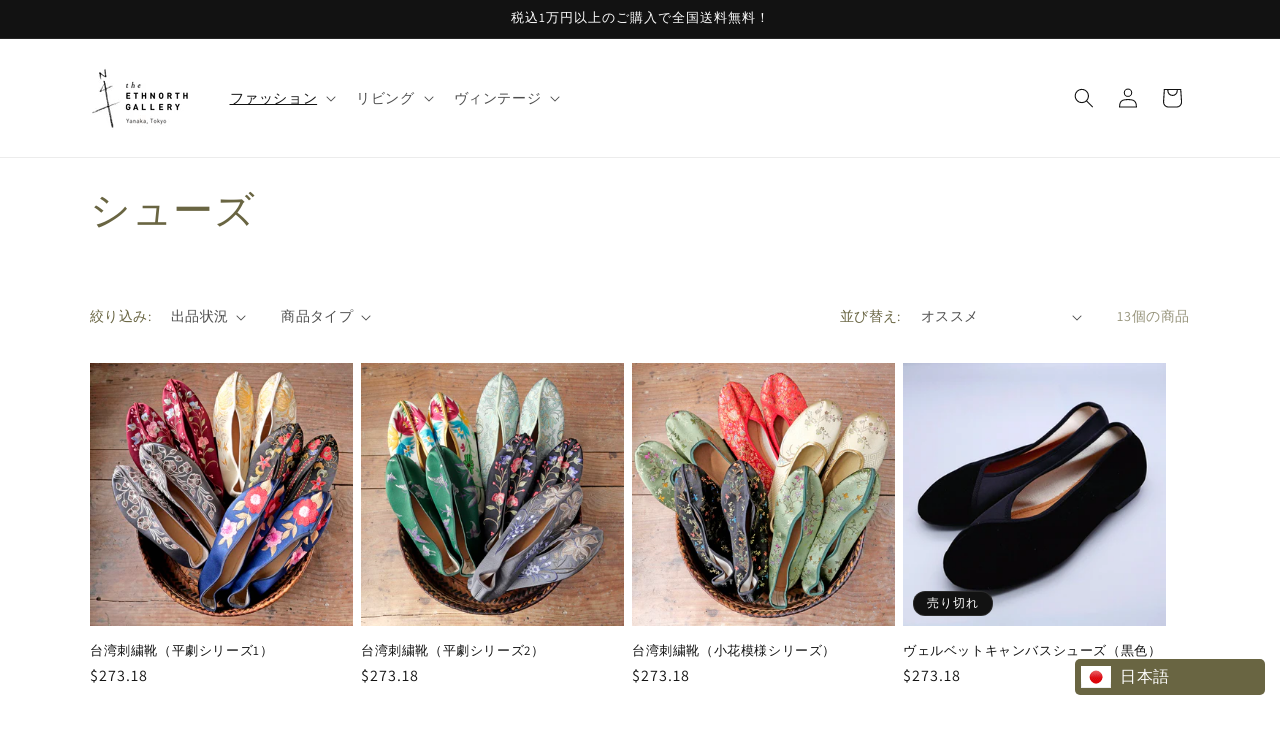

--- FILE ---
content_type: text/html; charset=utf-8
request_url: https://ethnorthstore.com/ja-hk/collections/shoes
body_size: 76696
content:
<!doctype html>
<html class="no-js" lang="ja">
  <head>
    <meta charset="utf-8">
    <meta http-equiv="X-UA-Compatible" content="IE=edge">
    <meta name="viewport" content="width=device-width,initial-scale=1">
    <meta name="theme-color" content="">
    <link rel="canonical" href="https://ethnorthstore.com/ja-hk/collections/shoes"><link rel="icon" type="image/png" href="//ethnorthstore.com/cdn/shop/files/EGlogo.png?crop=center&height=32&v=1703319898&width=32"><link rel="preconnect" href="https://fonts.shopifycdn.com" crossorigin><title>
      シューズ
 &ndash; the ETHNORTH GALLERY</title>

    

    

<meta property="og:site_name" content="the ETHNORTH GALLERY">
<meta property="og:url" content="https://ethnorthstore.com/ja-hk/collections/shoes">
<meta property="og:title" content="シューズ">
<meta property="og:type" content="website">
<meta property="og:description" content="世界中のその土地ならではの天然資源や手工芸を用いた物作りや音楽作品を出版。その他にも珍しい直輸入雑貨、国内外の作家さんのグッズを扱っています。東京谷中にて実店舗とギャラリーを運営。"><meta property="og:image" content="http://ethnorthstore.com/cdn/shop/files/EGlogo_yanaka.jpg?height=628&pad_color=ffffff&v=1703319768&width=1200">
  <meta property="og:image:secure_url" content="https://ethnorthstore.com/cdn/shop/files/EGlogo_yanaka.jpg?height=628&pad_color=ffffff&v=1703319768&width=1200">
  <meta property="og:image:width" content="1200">
  <meta property="og:image:height" content="628"><meta name="twitter:site" content="@EthnorthGallery"><meta name="twitter:card" content="summary_large_image">
<meta name="twitter:title" content="シューズ">
<meta name="twitter:description" content="世界中のその土地ならではの天然資源や手工芸を用いた物作りや音楽作品を出版。その他にも珍しい直輸入雑貨、国内外の作家さんのグッズを扱っています。東京谷中にて実店舗とギャラリーを運営。">


    <script src="//ethnorthstore.com/cdn/shop/t/9/assets/constants.js?v=58251544750838685771703391522" defer="defer"></script>
    <script src="//ethnorthstore.com/cdn/shop/t/9/assets/pubsub.js?v=158357773527763999511703391522" defer="defer"></script>
    <script src="//ethnorthstore.com/cdn/shop/t/9/assets/global.js?v=40820548392383841591703391522" defer="defer"></script><script src="//ethnorthstore.com/cdn/shop/t/9/assets/animations.js?v=88693664871331136111703391521" defer="defer"></script><script>window.performance && window.performance.mark && window.performance.mark('shopify.content_for_header.start');</script><meta name="google-site-verification" content="mRcD4AGROhLCc4axQ-MN932z2LLeb7pDsTBtBfFxSfk">
<meta name="google-site-verification" content="nc3BHPE7KjqAhRzmogWdVVFo8N3Ps2QqEAO5AhReFHI">
<meta id="shopify-digital-wallet" name="shopify-digital-wallet" content="/52871168200/digital_wallets/dialog">
<meta name="shopify-checkout-api-token" content="5fbed6d9012df5555a32841b4b20560b">
<meta id="in-context-paypal-metadata" data-shop-id="52871168200" data-venmo-supported="false" data-environment="production" data-locale="ja_JP" data-paypal-v4="true" data-currency="HKD">
<link rel="alternate" type="application/atom+xml" title="Feed" href="/ja-hk/collections/shoes.atom" />
<link rel="alternate" hreflang="x-default" href="https://ethnorthstore.com/collections/shoes">
<link rel="alternate" hreflang="ja" href="https://ethnorthstore.com/collections/shoes">
<link rel="alternate" hreflang="ja-HK" href="https://ethnorthstore.com/ja-hk/collections/shoes">
<link rel="alternate" hreflang="ja-TW" href="https://ethnorthstore.com/ja-tw/collections/shoes">
<link rel="alternate" type="application/json+oembed" href="https://ethnorthstore.com/ja-hk/collections/shoes.oembed">
<script async="async" src="/checkouts/internal/preloads.js?locale=ja-HK"></script>
<script id="apple-pay-shop-capabilities" type="application/json">{"shopId":52871168200,"countryCode":"JP","currencyCode":"HKD","merchantCapabilities":["supports3DS"],"merchantId":"gid:\/\/shopify\/Shop\/52871168200","merchantName":"the ETHNORTH GALLERY","requiredBillingContactFields":["postalAddress","email","phone"],"requiredShippingContactFields":["postalAddress","email","phone"],"shippingType":"shipping","supportedNetworks":["visa","masterCard","amex","jcb","discover"],"total":{"type":"pending","label":"the ETHNORTH GALLERY","amount":"1.00"},"shopifyPaymentsEnabled":true,"supportsSubscriptions":true}</script>
<script id="shopify-features" type="application/json">{"accessToken":"5fbed6d9012df5555a32841b4b20560b","betas":["rich-media-storefront-analytics"],"domain":"ethnorthstore.com","predictiveSearch":false,"shopId":52871168200,"locale":"ja"}</script>
<script>var Shopify = Shopify || {};
Shopify.shop = "ethnorthgallery.myshopify.com";
Shopify.locale = "ja";
Shopify.currency = {"active":"HKD","rate":"0.051738582"};
Shopify.country = "HK";
Shopify.theme = {"name":"Dawnの更新されたコピー","id":163726786851,"schema_name":"Dawn","schema_version":"12.0.0","theme_store_id":887,"role":"main"};
Shopify.theme.handle = "null";
Shopify.theme.style = {"id":null,"handle":null};
Shopify.cdnHost = "ethnorthstore.com/cdn";
Shopify.routes = Shopify.routes || {};
Shopify.routes.root = "/ja-hk/";</script>
<script type="module">!function(o){(o.Shopify=o.Shopify||{}).modules=!0}(window);</script>
<script>!function(o){function n(){var o=[];function n(){o.push(Array.prototype.slice.apply(arguments))}return n.q=o,n}var t=o.Shopify=o.Shopify||{};t.loadFeatures=n(),t.autoloadFeatures=n()}(window);</script>
<script id="shop-js-analytics" type="application/json">{"pageType":"collection"}</script>
<script defer="defer" async type="module" src="//ethnorthstore.com/cdn/shopifycloud/shop-js/modules/v2/client.init-shop-cart-sync_0MstufBG.ja.esm.js"></script>
<script defer="defer" async type="module" src="//ethnorthstore.com/cdn/shopifycloud/shop-js/modules/v2/chunk.common_jll-23Z1.esm.js"></script>
<script defer="defer" async type="module" src="//ethnorthstore.com/cdn/shopifycloud/shop-js/modules/v2/chunk.modal_HXih6-AF.esm.js"></script>
<script type="module">
  await import("//ethnorthstore.com/cdn/shopifycloud/shop-js/modules/v2/client.init-shop-cart-sync_0MstufBG.ja.esm.js");
await import("//ethnorthstore.com/cdn/shopifycloud/shop-js/modules/v2/chunk.common_jll-23Z1.esm.js");
await import("//ethnorthstore.com/cdn/shopifycloud/shop-js/modules/v2/chunk.modal_HXih6-AF.esm.js");

  window.Shopify.SignInWithShop?.initShopCartSync?.({"fedCMEnabled":true,"windoidEnabled":true});

</script>
<script>(function() {
  var isLoaded = false;
  function asyncLoad() {
    if (isLoaded) return;
    isLoaded = true;
    var urls = ["https:\/\/sdks.automizely.com\/conversions\/v1\/conversions.js?app_connection_id=cec2dadab869446cafb23960b073417b\u0026mapped_org_id=6cf84da8d4442ae711050876ac2dc0c2_v1\u0026shop=ethnorthgallery.myshopify.com","https:\/\/cdn.langshop.app\/buckets\/app\/libs\/storefront\/sdk.js?release=v2.11.14\u0026proxy_prefix=\/apps\/langshop\u0026shop=ethnorthgallery.myshopify.com","\/\/backinstock.useamp.com\/widget\/37181_1767156382.js?category=bis\u0026v=6\u0026shop=ethnorthgallery.myshopify.com"];
    for (var i = 0; i < urls.length; i++) {
      var s = document.createElement('script');
      s.type = 'text/javascript';
      s.async = true;
      s.src = urls[i];
      var x = document.getElementsByTagName('script')[0];
      x.parentNode.insertBefore(s, x);
    }
  };
  if(window.attachEvent) {
    window.attachEvent('onload', asyncLoad);
  } else {
    window.addEventListener('load', asyncLoad, false);
  }
})();</script>
<script id="__st">var __st={"a":52871168200,"offset":32400,"reqid":"18ac6790-265e-46bc-8765-941ead9ecd5a-1769441989","pageurl":"ethnorthstore.com\/ja-hk\/collections\/shoes","u":"e6bfa4a24de4","p":"collection","rtyp":"collection","rid":241744838856};</script>
<script>window.ShopifyPaypalV4VisibilityTracking = true;</script>
<script id="captcha-bootstrap">!function(){'use strict';const t='contact',e='account',n='new_comment',o=[[t,t],['blogs',n],['comments',n],[t,'customer']],c=[[e,'customer_login'],[e,'guest_login'],[e,'recover_customer_password'],[e,'create_customer']],r=t=>t.map((([t,e])=>`form[action*='/${t}']:not([data-nocaptcha='true']) input[name='form_type'][value='${e}']`)).join(','),a=t=>()=>t?[...document.querySelectorAll(t)].map((t=>t.form)):[];function s(){const t=[...o],e=r(t);return a(e)}const i='password',u='form_key',d=['recaptcha-v3-token','g-recaptcha-response','h-captcha-response',i],f=()=>{try{return window.sessionStorage}catch{return}},m='__shopify_v',_=t=>t.elements[u];function p(t,e,n=!1){try{const o=window.sessionStorage,c=JSON.parse(o.getItem(e)),{data:r}=function(t){const{data:e,action:n}=t;return t[m]||n?{data:e,action:n}:{data:t,action:n}}(c);for(const[e,n]of Object.entries(r))t.elements[e]&&(t.elements[e].value=n);n&&o.removeItem(e)}catch(o){console.error('form repopulation failed',{error:o})}}const l='form_type',E='cptcha';function T(t){t.dataset[E]=!0}const w=window,h=w.document,L='Shopify',v='ce_forms',y='captcha';let A=!1;((t,e)=>{const n=(g='f06e6c50-85a8-45c8-87d0-21a2b65856fe',I='https://cdn.shopify.com/shopifycloud/storefront-forms-hcaptcha/ce_storefront_forms_captcha_hcaptcha.v1.5.2.iife.js',D={infoText:'hCaptchaによる保護',privacyText:'プライバシー',termsText:'利用規約'},(t,e,n)=>{const o=w[L][v],c=o.bindForm;if(c)return c(t,g,e,D).then(n);var r;o.q.push([[t,g,e,D],n]),r=I,A||(h.body.append(Object.assign(h.createElement('script'),{id:'captcha-provider',async:!0,src:r})),A=!0)});var g,I,D;w[L]=w[L]||{},w[L][v]=w[L][v]||{},w[L][v].q=[],w[L][y]=w[L][y]||{},w[L][y].protect=function(t,e){n(t,void 0,e),T(t)},Object.freeze(w[L][y]),function(t,e,n,w,h,L){const[v,y,A,g]=function(t,e,n){const i=e?o:[],u=t?c:[],d=[...i,...u],f=r(d),m=r(i),_=r(d.filter((([t,e])=>n.includes(e))));return[a(f),a(m),a(_),s()]}(w,h,L),I=t=>{const e=t.target;return e instanceof HTMLFormElement?e:e&&e.form},D=t=>v().includes(t);t.addEventListener('submit',(t=>{const e=I(t);if(!e)return;const n=D(e)&&!e.dataset.hcaptchaBound&&!e.dataset.recaptchaBound,o=_(e),c=g().includes(e)&&(!o||!o.value);(n||c)&&t.preventDefault(),c&&!n&&(function(t){try{if(!f())return;!function(t){const e=f();if(!e)return;const n=_(t);if(!n)return;const o=n.value;o&&e.removeItem(o)}(t);const e=Array.from(Array(32),(()=>Math.random().toString(36)[2])).join('');!function(t,e){_(t)||t.append(Object.assign(document.createElement('input'),{type:'hidden',name:u})),t.elements[u].value=e}(t,e),function(t,e){const n=f();if(!n)return;const o=[...t.querySelectorAll(`input[type='${i}']`)].map((({name:t})=>t)),c=[...d,...o],r={};for(const[a,s]of new FormData(t).entries())c.includes(a)||(r[a]=s);n.setItem(e,JSON.stringify({[m]:1,action:t.action,data:r}))}(t,e)}catch(e){console.error('failed to persist form',e)}}(e),e.submit())}));const S=(t,e)=>{t&&!t.dataset[E]&&(n(t,e.some((e=>e===t))),T(t))};for(const o of['focusin','change'])t.addEventListener(o,(t=>{const e=I(t);D(e)&&S(e,y())}));const B=e.get('form_key'),M=e.get(l),P=B&&M;t.addEventListener('DOMContentLoaded',(()=>{const t=y();if(P)for(const e of t)e.elements[l].value===M&&p(e,B);[...new Set([...A(),...v().filter((t=>'true'===t.dataset.shopifyCaptcha))])].forEach((e=>S(e,t)))}))}(h,new URLSearchParams(w.location.search),n,t,e,['guest_login'])})(!0,!0)}();</script>
<script integrity="sha256-4kQ18oKyAcykRKYeNunJcIwy7WH5gtpwJnB7kiuLZ1E=" data-source-attribution="shopify.loadfeatures" defer="defer" src="//ethnorthstore.com/cdn/shopifycloud/storefront/assets/storefront/load_feature-a0a9edcb.js" crossorigin="anonymous"></script>
<script data-source-attribution="shopify.dynamic_checkout.dynamic.init">var Shopify=Shopify||{};Shopify.PaymentButton=Shopify.PaymentButton||{isStorefrontPortableWallets:!0,init:function(){window.Shopify.PaymentButton.init=function(){};var t=document.createElement("script");t.src="https://ethnorthstore.com/cdn/shopifycloud/portable-wallets/latest/portable-wallets.ja.js",t.type="module",document.head.appendChild(t)}};
</script>
<script data-source-attribution="shopify.dynamic_checkout.buyer_consent">
  function portableWalletsHideBuyerConsent(e){var t=document.getElementById("shopify-buyer-consent"),n=document.getElementById("shopify-subscription-policy-button");t&&n&&(t.classList.add("hidden"),t.setAttribute("aria-hidden","true"),n.removeEventListener("click",e))}function portableWalletsShowBuyerConsent(e){var t=document.getElementById("shopify-buyer-consent"),n=document.getElementById("shopify-subscription-policy-button");t&&n&&(t.classList.remove("hidden"),t.removeAttribute("aria-hidden"),n.addEventListener("click",e))}window.Shopify?.PaymentButton&&(window.Shopify.PaymentButton.hideBuyerConsent=portableWalletsHideBuyerConsent,window.Shopify.PaymentButton.showBuyerConsent=portableWalletsShowBuyerConsent);
</script>
<script data-source-attribution="shopify.dynamic_checkout.cart.bootstrap">document.addEventListener("DOMContentLoaded",(function(){function t(){return document.querySelector("shopify-accelerated-checkout-cart, shopify-accelerated-checkout")}if(t())Shopify.PaymentButton.init();else{new MutationObserver((function(e,n){t()&&(Shopify.PaymentButton.init(),n.disconnect())})).observe(document.body,{childList:!0,subtree:!0})}}));
</script>
<link id="shopify-accelerated-checkout-styles" rel="stylesheet" media="screen" href="https://ethnorthstore.com/cdn/shopifycloud/portable-wallets/latest/accelerated-checkout-backwards-compat.css" crossorigin="anonymous">
<style id="shopify-accelerated-checkout-cart">
        #shopify-buyer-consent {
  margin-top: 1em;
  display: inline-block;
  width: 100%;
}

#shopify-buyer-consent.hidden {
  display: none;
}

#shopify-subscription-policy-button {
  background: none;
  border: none;
  padding: 0;
  text-decoration: underline;
  font-size: inherit;
  cursor: pointer;
}

#shopify-subscription-policy-button::before {
  box-shadow: none;
}

      </style>
<script id="sections-script" data-sections="header" defer="defer" src="//ethnorthstore.com/cdn/shop/t/9/compiled_assets/scripts.js?v=2645"></script>
<script>window.performance && window.performance.mark && window.performance.mark('shopify.content_for_header.end');</script>


    <style data-shopify>
      @font-face {
  font-family: Assistant;
  font-weight: 400;
  font-style: normal;
  font-display: swap;
  src: url("//ethnorthstore.com/cdn/fonts/assistant/assistant_n4.9120912a469cad1cc292572851508ca49d12e768.woff2") format("woff2"),
       url("//ethnorthstore.com/cdn/fonts/assistant/assistant_n4.6e9875ce64e0fefcd3f4446b7ec9036b3ddd2985.woff") format("woff");
}

      @font-face {
  font-family: Assistant;
  font-weight: 700;
  font-style: normal;
  font-display: swap;
  src: url("//ethnorthstore.com/cdn/fonts/assistant/assistant_n7.bf44452348ec8b8efa3aa3068825305886b1c83c.woff2") format("woff2"),
       url("//ethnorthstore.com/cdn/fonts/assistant/assistant_n7.0c887fee83f6b3bda822f1150b912c72da0f7b64.woff") format("woff");
}

      
      
      @font-face {
  font-family: Assistant;
  font-weight: 400;
  font-style: normal;
  font-display: swap;
  src: url("//ethnorthstore.com/cdn/fonts/assistant/assistant_n4.9120912a469cad1cc292572851508ca49d12e768.woff2") format("woff2"),
       url("//ethnorthstore.com/cdn/fonts/assistant/assistant_n4.6e9875ce64e0fefcd3f4446b7ec9036b3ddd2985.woff") format("woff");
}


      
        :root,
        .color-background-1 {
          --color-background: 255,255,255;
        
          --gradient-background: #ffffff;
        

        

        --color-foreground: 18,18,18;
        --color-background-contrast: 191,191,191;
        --color-shadow: 18,18,18;
        --color-button: 105,101,66;
        --color-button-text: 255,255,255;
        --color-secondary-button: 255,255,255;
        --color-secondary-button-text: 105,101,66;
        --color-link: 105,101,66;
        --color-badge-foreground: 18,18,18;
        --color-badge-background: 255,255,255;
        --color-badge-border: 18,18,18;
        --payment-terms-background-color: rgb(255 255 255);
      }
      
        
        .color-background-2 {
          --color-background: 243,243,243;
        
          --gradient-background: #f3f3f3;
        

        

        --color-foreground: 18,18,18;
        --color-background-contrast: 179,179,179;
        --color-shadow: 18,18,18;
        --color-button: 18,18,18;
        --color-button-text: 243,243,243;
        --color-secondary-button: 243,243,243;
        --color-secondary-button-text: 18,18,18;
        --color-link: 18,18,18;
        --color-badge-foreground: 18,18,18;
        --color-badge-background: 243,243,243;
        --color-badge-border: 18,18,18;
        --payment-terms-background-color: rgb(243 243 243);
      }
      
        
        .color-inverse {
          --color-background: 18,18,18;
        
          --gradient-background: #121212;
        

        

        --color-foreground: 255,255,255;
        --color-background-contrast: 146,146,146;
        --color-shadow: 18,18,18;
        --color-button: 255,255,255;
        --color-button-text: 18,18,18;
        --color-secondary-button: 18,18,18;
        --color-secondary-button-text: 255,255,255;
        --color-link: 255,255,255;
        --color-badge-foreground: 255,255,255;
        --color-badge-background: 18,18,18;
        --color-badge-border: 255,255,255;
        --payment-terms-background-color: rgb(18 18 18);
      }
      
        
        .color-accent-1 {
          --color-background: 105,101,66;
        
          --gradient-background: #696542;
        

        

        --color-foreground: 255,255,255;
        --color-background-contrast: 27,26,17;
        --color-shadow: 18,18,18;
        --color-button: 255,255,255;
        --color-button-text: 105,101,66;
        --color-secondary-button: 105,101,66;
        --color-secondary-button-text: 255,255,255;
        --color-link: 255,255,255;
        --color-badge-foreground: 255,255,255;
        --color-badge-background: 105,101,66;
        --color-badge-border: 255,255,255;
        --payment-terms-background-color: rgb(105 101 66);
      }
      
        
        .color-accent-2 {
          --color-background: 105,101,66;
        
          --gradient-background: #696542;
        

        

        --color-foreground: 255,255,255;
        --color-background-contrast: 27,26,17;
        --color-shadow: 18,18,18;
        --color-button: 255,255,255;
        --color-button-text: 105,101,66;
        --color-secondary-button: 105,101,66;
        --color-secondary-button-text: 255,255,255;
        --color-link: 255,255,255;
        --color-badge-foreground: 255,255,255;
        --color-badge-background: 105,101,66;
        --color-badge-border: 255,255,255;
        --payment-terms-background-color: rgb(105 101 66);
      }
      
        
        .color-scheme-3e3a56d8-891a-49e3-b053-51b8922a10cd {
          --color-background: 255,255,255;
        
          --gradient-background: #ffffff;
        

        

        --color-foreground: 105,101,66;
        --color-background-contrast: 191,191,191;
        --color-shadow: 18,18,18;
        --color-button: 105,101,66;
        --color-button-text: 255,255,255;
        --color-secondary-button: 255,255,255;
        --color-secondary-button-text: 105,101,66;
        --color-link: 105,101,66;
        --color-badge-foreground: 105,101,66;
        --color-badge-background: 255,255,255;
        --color-badge-border: 105,101,66;
        --payment-terms-background-color: rgb(255 255 255);
      }
      

      body, .color-background-1, .color-background-2, .color-inverse, .color-accent-1, .color-accent-2, .color-scheme-3e3a56d8-891a-49e3-b053-51b8922a10cd {
        color: rgba(var(--color-foreground), 0.75);
        background-color: rgb(var(--color-background));
      }

      :root {
        --font-body-family: Assistant, sans-serif;
        --font-body-style: normal;
        --font-body-weight: 400;
        --font-body-weight-bold: 700;

        --font-heading-family: Assistant, sans-serif;
        --font-heading-style: normal;
        --font-heading-weight: 400;

        --font-body-scale: 1.0;
        --font-heading-scale: 1.0;

        --media-padding: px;
        --media-border-opacity: 0.05;
        --media-border-width: 1px;
        --media-radius: 0px;
        --media-shadow-opacity: 0.0;
        --media-shadow-horizontal-offset: 0px;
        --media-shadow-vertical-offset: 0px;
        --media-shadow-blur-radius: 0px;
        --media-shadow-visible: 0;

        --page-width: 120rem;
        --page-width-margin: 0rem;

        --product-card-image-padding: 0.0rem;
        --product-card-corner-radius: 0.0rem;
        --product-card-text-alignment: left;
        --product-card-border-width: 0.0rem;
        --product-card-border-opacity: 0.0;
        --product-card-shadow-opacity: 0.1;
        --product-card-shadow-visible: 1;
        --product-card-shadow-horizontal-offset: 0.0rem;
        --product-card-shadow-vertical-offset: 0.0rem;
        --product-card-shadow-blur-radius: 0.0rem;

        --collection-card-image-padding: 0.0rem;
        --collection-card-corner-radius: 0.0rem;
        --collection-card-text-alignment: left;
        --collection-card-border-width: 0.0rem;
        --collection-card-border-opacity: 0.0;
        --collection-card-shadow-opacity: 0.1;
        --collection-card-shadow-visible: 1;
        --collection-card-shadow-horizontal-offset: 0.0rem;
        --collection-card-shadow-vertical-offset: 0.0rem;
        --collection-card-shadow-blur-radius: 0.0rem;

        --blog-card-image-padding: 0.0rem;
        --blog-card-corner-radius: 0.0rem;
        --blog-card-text-alignment: left;
        --blog-card-border-width: 0.0rem;
        --blog-card-border-opacity: 0.0;
        --blog-card-shadow-opacity: 0.1;
        --blog-card-shadow-visible: 1;
        --blog-card-shadow-horizontal-offset: 0.0rem;
        --blog-card-shadow-vertical-offset: 0.0rem;
        --blog-card-shadow-blur-radius: 0.0rem;

        --badge-corner-radius: 4.0rem;

        --popup-border-width: 1px;
        --popup-border-opacity: 0.1;
        --popup-corner-radius: 0px;
        --popup-shadow-opacity: 0.0;
        --popup-shadow-horizontal-offset: 0px;
        --popup-shadow-vertical-offset: 0px;
        --popup-shadow-blur-radius: 0px;

        --drawer-border-width: 1px;
        --drawer-border-opacity: 0.1;
        --drawer-shadow-opacity: 0.0;
        --drawer-shadow-horizontal-offset: 0px;
        --drawer-shadow-vertical-offset: 0px;
        --drawer-shadow-blur-radius: 0px;

        --spacing-sections-desktop: 0px;
        --spacing-sections-mobile: 0px;

        --grid-desktop-vertical-spacing: 8px;
        --grid-desktop-horizontal-spacing: 8px;
        --grid-mobile-vertical-spacing: 4px;
        --grid-mobile-horizontal-spacing: 4px;

        --text-boxes-border-opacity: 0.0;
        --text-boxes-border-width: 0px;
        --text-boxes-radius: 0px;
        --text-boxes-shadow-opacity: 0.0;
        --text-boxes-shadow-visible: 0;
        --text-boxes-shadow-horizontal-offset: 0px;
        --text-boxes-shadow-vertical-offset: 0px;
        --text-boxes-shadow-blur-radius: 0px;

        --buttons-radius: 0px;
        --buttons-radius-outset: 0px;
        --buttons-border-width: 1px;
        --buttons-border-opacity: 1.0;
        --buttons-shadow-opacity: 0.0;
        --buttons-shadow-visible: 0;
        --buttons-shadow-horizontal-offset: 0px;
        --buttons-shadow-vertical-offset: 0px;
        --buttons-shadow-blur-radius: 0px;
        --buttons-border-offset: 0px;

        --inputs-radius: 0px;
        --inputs-border-width: 1px;
        --inputs-border-opacity: 0.55;
        --inputs-shadow-opacity: 0.0;
        --inputs-shadow-horizontal-offset: 0px;
        --inputs-margin-offset: 0px;
        --inputs-shadow-vertical-offset: 0px;
        --inputs-shadow-blur-radius: 0px;
        --inputs-radius-outset: 0px;

        --variant-pills-radius: 40px;
        --variant-pills-border-width: 1px;
        --variant-pills-border-opacity: 0.55;
        --variant-pills-shadow-opacity: 0.0;
        --variant-pills-shadow-horizontal-offset: 0px;
        --variant-pills-shadow-vertical-offset: 0px;
        --variant-pills-shadow-blur-radius: 0px;
      }

      *,
      *::before,
      *::after {
        box-sizing: inherit;
      }

      html {
        box-sizing: border-box;
        font-size: calc(var(--font-body-scale) * 62.5%);
        height: 100%;
      }

      body {
        display: grid;
        grid-template-rows: auto auto 1fr auto;
        grid-template-columns: 100%;
        min-height: 100%;
        margin: 0;
        font-size: 1.5rem;
        letter-spacing: 0.06rem;
        line-height: calc(1 + 0.8 / var(--font-body-scale));
        font-family: var(--font-body-family);
        font-style: var(--font-body-style);
        font-weight: var(--font-body-weight);
      }

      @media screen and (min-width: 750px) {
        body {
          font-size: 1.6rem;
        }
      }
    </style>

    <link href="//ethnorthstore.com/cdn/shop/t/9/assets/base.css?v=38402874097234573221703405205" rel="stylesheet" type="text/css" media="all" />
<link rel="preload" as="font" href="//ethnorthstore.com/cdn/fonts/assistant/assistant_n4.9120912a469cad1cc292572851508ca49d12e768.woff2" type="font/woff2" crossorigin><link rel="preload" as="font" href="//ethnorthstore.com/cdn/fonts/assistant/assistant_n4.9120912a469cad1cc292572851508ca49d12e768.woff2" type="font/woff2" crossorigin><link href="//ethnorthstore.com/cdn/shop/t/9/assets/component-localization-form.css?v=143319823105703127341703391521" rel="stylesheet" type="text/css" media="all" />
      <script src="//ethnorthstore.com/cdn/shop/t/9/assets/localization-form.js?v=161644695336821385561703391522" defer="defer"></script><link
        rel="stylesheet"
        href="//ethnorthstore.com/cdn/shop/t/9/assets/component-predictive-search.css?v=118923337488134913561703391521"
        media="print"
        onload="this.media='all'"
      ><script>
      document.documentElement.className = document.documentElement.className.replace('no-js', 'js');
      if (Shopify.designMode) {
        document.documentElement.classList.add('shopify-design-mode');
      }
    </script>
  <!-- BEGIN app block: shopify://apps/also-bought/blocks/app-embed-block/b94b27b4-738d-4d92-9e60-43c22d1da3f2 --><script>
    window.codeblackbelt = window.codeblackbelt || {};
    window.codeblackbelt.shop = window.codeblackbelt.shop || 'ethnorthgallery.myshopify.com';
    </script><script src="//cdn.codeblackbelt.com/widgets/also-bought/bootstrap.min.js?version=2026012700+0900" async></script>
<!-- END app block --><!-- BEGIN app block: shopify://apps/uplinkly-language-translate/blocks/language-translate/56a854bb-67ff-48c6-ba58-9185b4505de7 -->
    <script src="https://language-translate.uplinkly-static.com/public/language-translate/ethnorthgallery.myshopify.com/language-translate.js?t=1653884195.019031" async="async" defer="defer"></script>


<!-- END app block --><script src="https://cdn.shopify.com/extensions/019ac357-9c99-7419-b30b-37f8db9e37f2/etranslate-243/assets/floating-selector.js" type="text/javascript" defer="defer"></script>
<script src="https://cdn.shopify.com/extensions/019b97b0-6350-7631-8123-95494b086580/socialwidget-instafeed-78/assets/social-widget.min.js" type="text/javascript" defer="defer"></script>
<link href="https://monorail-edge.shopifysvc.com" rel="dns-prefetch">
<script>(function(){if ("sendBeacon" in navigator && "performance" in window) {try {var session_token_from_headers = performance.getEntriesByType('navigation')[0].serverTiming.find(x => x.name == '_s').description;} catch {var session_token_from_headers = undefined;}var session_cookie_matches = document.cookie.match(/_shopify_s=([^;]*)/);var session_token_from_cookie = session_cookie_matches && session_cookie_matches.length === 2 ? session_cookie_matches[1] : "";var session_token = session_token_from_headers || session_token_from_cookie || "";function handle_abandonment_event(e) {var entries = performance.getEntries().filter(function(entry) {return /monorail-edge.shopifysvc.com/.test(entry.name);});if (!window.abandonment_tracked && entries.length === 0) {window.abandonment_tracked = true;var currentMs = Date.now();var navigation_start = performance.timing.navigationStart;var payload = {shop_id: 52871168200,url: window.location.href,navigation_start,duration: currentMs - navigation_start,session_token,page_type: "collection"};window.navigator.sendBeacon("https://monorail-edge.shopifysvc.com/v1/produce", JSON.stringify({schema_id: "online_store_buyer_site_abandonment/1.1",payload: payload,metadata: {event_created_at_ms: currentMs,event_sent_at_ms: currentMs}}));}}window.addEventListener('pagehide', handle_abandonment_event);}}());</script>
<script id="web-pixels-manager-setup">(function e(e,d,r,n,o){if(void 0===o&&(o={}),!Boolean(null===(a=null===(i=window.Shopify)||void 0===i?void 0:i.analytics)||void 0===a?void 0:a.replayQueue)){var i,a;window.Shopify=window.Shopify||{};var t=window.Shopify;t.analytics=t.analytics||{};var s=t.analytics;s.replayQueue=[],s.publish=function(e,d,r){return s.replayQueue.push([e,d,r]),!0};try{self.performance.mark("wpm:start")}catch(e){}var l=function(){var e={modern:/Edge?\/(1{2}[4-9]|1[2-9]\d|[2-9]\d{2}|\d{4,})\.\d+(\.\d+|)|Firefox\/(1{2}[4-9]|1[2-9]\d|[2-9]\d{2}|\d{4,})\.\d+(\.\d+|)|Chrom(ium|e)\/(9{2}|\d{3,})\.\d+(\.\d+|)|(Maci|X1{2}).+ Version\/(15\.\d+|(1[6-9]|[2-9]\d|\d{3,})\.\d+)([,.]\d+|)( \(\w+\)|)( Mobile\/\w+|) Safari\/|Chrome.+OPR\/(9{2}|\d{3,})\.\d+\.\d+|(CPU[ +]OS|iPhone[ +]OS|CPU[ +]iPhone|CPU IPhone OS|CPU iPad OS)[ +]+(15[._]\d+|(1[6-9]|[2-9]\d|\d{3,})[._]\d+)([._]\d+|)|Android:?[ /-](13[3-9]|1[4-9]\d|[2-9]\d{2}|\d{4,})(\.\d+|)(\.\d+|)|Android.+Firefox\/(13[5-9]|1[4-9]\d|[2-9]\d{2}|\d{4,})\.\d+(\.\d+|)|Android.+Chrom(ium|e)\/(13[3-9]|1[4-9]\d|[2-9]\d{2}|\d{4,})\.\d+(\.\d+|)|SamsungBrowser\/([2-9]\d|\d{3,})\.\d+/,legacy:/Edge?\/(1[6-9]|[2-9]\d|\d{3,})\.\d+(\.\d+|)|Firefox\/(5[4-9]|[6-9]\d|\d{3,})\.\d+(\.\d+|)|Chrom(ium|e)\/(5[1-9]|[6-9]\d|\d{3,})\.\d+(\.\d+|)([\d.]+$|.*Safari\/(?![\d.]+ Edge\/[\d.]+$))|(Maci|X1{2}).+ Version\/(10\.\d+|(1[1-9]|[2-9]\d|\d{3,})\.\d+)([,.]\d+|)( \(\w+\)|)( Mobile\/\w+|) Safari\/|Chrome.+OPR\/(3[89]|[4-9]\d|\d{3,})\.\d+\.\d+|(CPU[ +]OS|iPhone[ +]OS|CPU[ +]iPhone|CPU IPhone OS|CPU iPad OS)[ +]+(10[._]\d+|(1[1-9]|[2-9]\d|\d{3,})[._]\d+)([._]\d+|)|Android:?[ /-](13[3-9]|1[4-9]\d|[2-9]\d{2}|\d{4,})(\.\d+|)(\.\d+|)|Mobile Safari.+OPR\/([89]\d|\d{3,})\.\d+\.\d+|Android.+Firefox\/(13[5-9]|1[4-9]\d|[2-9]\d{2}|\d{4,})\.\d+(\.\d+|)|Android.+Chrom(ium|e)\/(13[3-9]|1[4-9]\d|[2-9]\d{2}|\d{4,})\.\d+(\.\d+|)|Android.+(UC? ?Browser|UCWEB|U3)[ /]?(15\.([5-9]|\d{2,})|(1[6-9]|[2-9]\d|\d{3,})\.\d+)\.\d+|SamsungBrowser\/(5\.\d+|([6-9]|\d{2,})\.\d+)|Android.+MQ{2}Browser\/(14(\.(9|\d{2,})|)|(1[5-9]|[2-9]\d|\d{3,})(\.\d+|))(\.\d+|)|K[Aa][Ii]OS\/(3\.\d+|([4-9]|\d{2,})\.\d+)(\.\d+|)/},d=e.modern,r=e.legacy,n=navigator.userAgent;return n.match(d)?"modern":n.match(r)?"legacy":"unknown"}(),u="modern"===l?"modern":"legacy",c=(null!=n?n:{modern:"",legacy:""})[u],f=function(e){return[e.baseUrl,"/wpm","/b",e.hashVersion,"modern"===e.buildTarget?"m":"l",".js"].join("")}({baseUrl:d,hashVersion:r,buildTarget:u}),m=function(e){var d=e.version,r=e.bundleTarget,n=e.surface,o=e.pageUrl,i=e.monorailEndpoint;return{emit:function(e){var a=e.status,t=e.errorMsg,s=(new Date).getTime(),l=JSON.stringify({metadata:{event_sent_at_ms:s},events:[{schema_id:"web_pixels_manager_load/3.1",payload:{version:d,bundle_target:r,page_url:o,status:a,surface:n,error_msg:t},metadata:{event_created_at_ms:s}}]});if(!i)return console&&console.warn&&console.warn("[Web Pixels Manager] No Monorail endpoint provided, skipping logging."),!1;try{return self.navigator.sendBeacon.bind(self.navigator)(i,l)}catch(e){}var u=new XMLHttpRequest;try{return u.open("POST",i,!0),u.setRequestHeader("Content-Type","text/plain"),u.send(l),!0}catch(e){return console&&console.warn&&console.warn("[Web Pixels Manager] Got an unhandled error while logging to Monorail."),!1}}}}({version:r,bundleTarget:l,surface:e.surface,pageUrl:self.location.href,monorailEndpoint:e.monorailEndpoint});try{o.browserTarget=l,function(e){var d=e.src,r=e.async,n=void 0===r||r,o=e.onload,i=e.onerror,a=e.sri,t=e.scriptDataAttributes,s=void 0===t?{}:t,l=document.createElement("script"),u=document.querySelector("head"),c=document.querySelector("body");if(l.async=n,l.src=d,a&&(l.integrity=a,l.crossOrigin="anonymous"),s)for(var f in s)if(Object.prototype.hasOwnProperty.call(s,f))try{l.dataset[f]=s[f]}catch(e){}if(o&&l.addEventListener("load",o),i&&l.addEventListener("error",i),u)u.appendChild(l);else{if(!c)throw new Error("Did not find a head or body element to append the script");c.appendChild(l)}}({src:f,async:!0,onload:function(){if(!function(){var e,d;return Boolean(null===(d=null===(e=window.Shopify)||void 0===e?void 0:e.analytics)||void 0===d?void 0:d.initialized)}()){var d=window.webPixelsManager.init(e)||void 0;if(d){var r=window.Shopify.analytics;r.replayQueue.forEach((function(e){var r=e[0],n=e[1],o=e[2];d.publishCustomEvent(r,n,o)})),r.replayQueue=[],r.publish=d.publishCustomEvent,r.visitor=d.visitor,r.initialized=!0}}},onerror:function(){return m.emit({status:"failed",errorMsg:"".concat(f," has failed to load")})},sri:function(e){var d=/^sha384-[A-Za-z0-9+/=]+$/;return"string"==typeof e&&d.test(e)}(c)?c:"",scriptDataAttributes:o}),m.emit({status:"loading"})}catch(e){m.emit({status:"failed",errorMsg:(null==e?void 0:e.message)||"Unknown error"})}}})({shopId: 52871168200,storefrontBaseUrl: "https://ethnorthstore.com",extensionsBaseUrl: "https://extensions.shopifycdn.com/cdn/shopifycloud/web-pixels-manager",monorailEndpoint: "https://monorail-edge.shopifysvc.com/unstable/produce_batch",surface: "storefront-renderer",enabledBetaFlags: ["2dca8a86"],webPixelsConfigList: [{"id":"1359577379","configuration":"{\"hashed_organization_id\":\"6cf84da8d4442ae711050876ac2dc0c2_v1\",\"app_key\":\"ethnorthgallery\",\"allow_collect_personal_data\":\"true\"}","eventPayloadVersion":"v1","runtimeContext":"STRICT","scriptVersion":"6f6660f15c595d517f203f6e1abcb171","type":"APP","apiClientId":2814809,"privacyPurposes":["ANALYTICS","MARKETING","SALE_OF_DATA"],"dataSharingAdjustments":{"protectedCustomerApprovalScopes":["read_customer_address","read_customer_email","read_customer_name","read_customer_personal_data","read_customer_phone"]}},{"id":"831193379","configuration":"{\"config\":\"{\\\"pixel_id\\\":\\\"G-M75GJY8KTM\\\",\\\"target_country\\\":\\\"JP\\\",\\\"gtag_events\\\":[{\\\"type\\\":\\\"begin_checkout\\\",\\\"action_label\\\":\\\"G-M75GJY8KTM\\\"},{\\\"type\\\":\\\"search\\\",\\\"action_label\\\":\\\"G-M75GJY8KTM\\\"},{\\\"type\\\":\\\"view_item\\\",\\\"action_label\\\":[\\\"G-M75GJY8KTM\\\",\\\"MC-90Z7V0DVFL\\\"]},{\\\"type\\\":\\\"purchase\\\",\\\"action_label\\\":[\\\"G-M75GJY8KTM\\\",\\\"MC-90Z7V0DVFL\\\"]},{\\\"type\\\":\\\"page_view\\\",\\\"action_label\\\":[\\\"G-M75GJY8KTM\\\",\\\"MC-90Z7V0DVFL\\\"]},{\\\"type\\\":\\\"add_payment_info\\\",\\\"action_label\\\":\\\"G-M75GJY8KTM\\\"},{\\\"type\\\":\\\"add_to_cart\\\",\\\"action_label\\\":\\\"G-M75GJY8KTM\\\"}],\\\"enable_monitoring_mode\\\":false}\"}","eventPayloadVersion":"v1","runtimeContext":"OPEN","scriptVersion":"b2a88bafab3e21179ed38636efcd8a93","type":"APP","apiClientId":1780363,"privacyPurposes":[],"dataSharingAdjustments":{"protectedCustomerApprovalScopes":["read_customer_address","read_customer_email","read_customer_name","read_customer_personal_data","read_customer_phone"]}},{"id":"301564195","configuration":"{\"pixel_id\":\"241884807542508\",\"pixel_type\":\"facebook_pixel\",\"metaapp_system_user_token\":\"-\"}","eventPayloadVersion":"v1","runtimeContext":"OPEN","scriptVersion":"ca16bc87fe92b6042fbaa3acc2fbdaa6","type":"APP","apiClientId":2329312,"privacyPurposes":["ANALYTICS","MARKETING","SALE_OF_DATA"],"dataSharingAdjustments":{"protectedCustomerApprovalScopes":["read_customer_address","read_customer_email","read_customer_name","read_customer_personal_data","read_customer_phone"]}},{"id":"shopify-app-pixel","configuration":"{}","eventPayloadVersion":"v1","runtimeContext":"STRICT","scriptVersion":"0450","apiClientId":"shopify-pixel","type":"APP","privacyPurposes":["ANALYTICS","MARKETING"]},{"id":"shopify-custom-pixel","eventPayloadVersion":"v1","runtimeContext":"LAX","scriptVersion":"0450","apiClientId":"shopify-pixel","type":"CUSTOM","privacyPurposes":["ANALYTICS","MARKETING"]}],isMerchantRequest: false,initData: {"shop":{"name":"the ETHNORTH GALLERY","paymentSettings":{"currencyCode":"JPY"},"myshopifyDomain":"ethnorthgallery.myshopify.com","countryCode":"JP","storefrontUrl":"https:\/\/ethnorthstore.com\/ja-hk"},"customer":null,"cart":null,"checkout":null,"productVariants":[],"purchasingCompany":null},},"https://ethnorthstore.com/cdn","fcfee988w5aeb613cpc8e4bc33m6693e112",{"modern":"","legacy":""},{"shopId":"52871168200","storefrontBaseUrl":"https:\/\/ethnorthstore.com","extensionBaseUrl":"https:\/\/extensions.shopifycdn.com\/cdn\/shopifycloud\/web-pixels-manager","surface":"storefront-renderer","enabledBetaFlags":"[\"2dca8a86\"]","isMerchantRequest":"false","hashVersion":"fcfee988w5aeb613cpc8e4bc33m6693e112","publish":"custom","events":"[[\"page_viewed\",{}],[\"collection_viewed\",{\"collection\":{\"id\":\"241744838856\",\"title\":\"シューズ\",\"productVariants\":[{\"price\":{\"amount\":273.18,\"currencyCode\":\"HKD\"},\"product\":{\"title\":\"台湾刺繍靴（平劇シリーズ1）\",\"vendor\":\"IMPORT\",\"id\":\"6220211945672\",\"untranslatedTitle\":\"台湾刺繍靴（平劇シリーズ1）\",\"url\":\"\/ja-hk\/products\/126003\",\"type\":\"ファッション\"},\"id\":\"37978325876936\",\"image\":{\"src\":\"\/\/ethnorthstore.com\/cdn\/shop\/products\/taiwanshoessilver1.jpg?v=1654332753\"},\"sku\":\"126-003-090\",\"title\":\"シルバーグレー \/ 23cm\",\"untranslatedTitle\":\"シルバーグレー \/ 23cm\"},{\"price\":{\"amount\":273.18,\"currencyCode\":\"HKD\"},\"product\":{\"title\":\"台湾刺繍靴（平劇シリーズ2）\",\"vendor\":\"IMPORT\",\"id\":\"6713166856392\",\"untranslatedTitle\":\"台湾刺繍靴（平劇シリーズ2）\",\"url\":\"\/ja-hk\/products\/126005-1\",\"type\":\"ファッション\"},\"id\":\"40089412370632\",\"image\":{\"src\":\"\/\/ethnorthstore.com\/cdn\/shop\/products\/purpleshoes4.jpg?v=1620535138\"},\"sku\":\"126-005-090\",\"title\":\"シルバーグレー \/ 23cm\",\"untranslatedTitle\":\"シルバーグレー \/ 23cm\"},{\"price\":{\"amount\":273.18,\"currencyCode\":\"HKD\"},\"product\":{\"title\":\"台湾刺繍靴（小花模様シリーズ）\",\"vendor\":\"IMPORT\",\"id\":\"6217415917768\",\"untranslatedTitle\":\"台湾刺繍靴（小花模様シリーズ）\",\"url\":\"\/ja-hk\/products\/126000\",\"type\":\"ファッション\"},\"id\":\"40089454215368\",\"image\":{\"src\":\"\/\/ethnorthstore.com\/cdn\/shop\/products\/greenshoes9.jpg?v=1620536471\"},\"sku\":\"126-006-030\",\"title\":\"グリーンライン \/ 23cm\",\"untranslatedTitle\":\"グリーンライン \/ 23cm\"},{\"price\":{\"amount\":273.18,\"currencyCode\":\"HKD\"},\"product\":{\"title\":\"ヴェルベットキャンバスシューズ（黒色）\",\"vendor\":\"IMPORT\",\"id\":\"6688612942024\",\"untranslatedTitle\":\"ヴェルベットキャンバスシューズ（黒色）\",\"url\":\"\/ja-hk\/products\/126000-1\",\"type\":\"ファッション\"},\"id\":\"39739117043912\",\"image\":{\"src\":\"\/\/ethnorthstore.com\/cdn\/shop\/products\/blackvelvet4.jpg?v=1618383958\"},\"sku\":\"126-000-011\",\"title\":\"24cm\",\"untranslatedTitle\":\"24cm\"},{\"price\":{\"amount\":244.72,\"currencyCode\":\"HKD\"},\"product\":{\"title\":\"ヴェルベット刺繍靴（黒色）\",\"vendor\":\"IMPORT\",\"id\":\"6220208767176\",\"untranslatedTitle\":\"ヴェルベット刺繍靴（黒色）\",\"url\":\"\/ja-hk\/products\/126004\",\"type\":\"ファッション\"},\"id\":\"38005095694536\",\"image\":{\"src\":\"\/\/ethnorthstore.com\/cdn\/shop\/products\/taiwanshoesblackvelvet1.jpg?v=1612253377\"},\"sku\":\"126-004-010\",\"title\":\"23cm\",\"untranslatedTitle\":\"23cm\"},{\"price\":{\"amount\":273.18,\"currencyCode\":\"HKD\"},\"product\":{\"title\":\"台湾刺繍靴（平劇シリーズ3）\",\"vendor\":\"IMPORT\",\"id\":\"7054593360072\",\"untranslatedTitle\":\"台湾刺繍靴（平劇シリーズ3）\",\"url\":\"\/ja-hk\/products\/126005-2\",\"type\":\"ファッション\"},\"id\":\"40959630999752\",\"image\":{\"src\":\"\/\/ethnorthstore.com\/cdn\/shop\/products\/cshoes1.jpg?v=1631941308\"},\"sku\":\"126-005-150\",\"title\":\"ホワイト \/ 23cm\",\"untranslatedTitle\":\"ホワイト \/ 23cm\"},{\"price\":{\"amount\":330.09,\"currencyCode\":\"HKD\"},\"product\":{\"title\":\"ヴェルベットビーズ靴\",\"vendor\":\"the ETHNORTH GALLERY\",\"id\":\"7118174322888\",\"untranslatedTitle\":\"ヴェルベットビーズ靴\",\"url\":\"\/ja-hk\/products\/126007\",\"type\":\"ファッション\"},\"id\":\"43352298324202\",\"image\":{\"src\":\"\/\/ethnorthstore.com\/cdn\/shop\/products\/velvetbeadsflower5.jpg?v=1635321561\"},\"sku\":\"126-007-143\",\"title\":\"黒地三色花スパンコール \/ 24cm\",\"untranslatedTitle\":\"黒地三色花スパンコール \/ 24cm\"},{\"price\":{\"amount\":273.18,\"currencyCode\":\"HKD\"},\"product\":{\"title\":\"ヴェルベット平劇シューズ\",\"vendor\":\"IMPORT\",\"id\":\"7118191689928\",\"untranslatedTitle\":\"ヴェルベット平劇シューズ\",\"url\":\"\/ja-hk\/products\/126-008\",\"type\":\"ファッション\"},\"id\":\"41173936406728\",\"image\":{\"src\":\"\/\/ethnorthstore.com\/cdn\/shop\/products\/pinjuvelvet5.jpg?v=1635322069\"},\"sku\":\"126-008-021\",\"title\":\"ブルー \/ 23.5cm\",\"untranslatedTitle\":\"ブルー \/ 23.5cm\"},{\"price\":{\"amount\":273.18,\"currencyCode\":\"HKD\"},\"product\":{\"title\":\"台湾刺繍靴（平劇シリーズ4）\",\"vendor\":\"IMPORT\",\"id\":\"7631298429162\",\"untranslatedTitle\":\"台湾刺繍靴（平劇シリーズ4）\",\"url\":\"\/ja-hk\/products\/126005-3\",\"type\":\"ファッション\"},\"id\":\"42752107479274\",\"image\":{\"src\":\"\/\/ethnorthstore.com\/cdn\/shop\/products\/newhiragekishoes-2.jpg?v=1647771505\"},\"sku\":\"126-005-020\",\"title\":\"ブルー \/ 23cm\",\"untranslatedTitle\":\"ブルー \/ 23cm\"},{\"price\":{\"amount\":273.18,\"currencyCode\":\"HKD\"},\"product\":{\"title\":\"プレインシューズ\",\"vendor\":\"IMPORT\",\"id\":\"7631307669738\",\"untranslatedTitle\":\"プレインシューズ\",\"url\":\"\/ja-hk\/products\/126009\",\"type\":\"ファッション\"},\"id\":\"43352293671146\",\"image\":{\"src\":\"\/\/ethnorthstore.com\/cdn\/shop\/products\/plainshoes-2.jpg?v=1661069227\"},\"sku\":\"126-009-090\",\"title\":\"グレー \/ 23cm\",\"untranslatedTitle\":\"グレー \/ 23cm\"},{\"price\":{\"amount\":273.18,\"currencyCode\":\"HKD\"},\"product\":{\"title\":\"プレイングロスシューズ\",\"vendor\":\"IMPORT\",\"id\":\"7872224723178\",\"untranslatedTitle\":\"プレイングロスシューズ\",\"url\":\"\/ja-hk\/products\/126-009\",\"type\":\"ファッション\"},\"id\":\"43352286003434\",\"image\":{\"src\":\"\/\/ethnorthstore.com\/cdn\/shop\/products\/plainshoes-12_6090be27-39c5-491e-8b8e-24692d52b40e.jpg?v=1660455015\"},\"sku\":\"126-009-111\",\"title\":\"23.5\",\"untranslatedTitle\":\"23.5\"},{\"price\":{\"amount\":204.88,\"currencyCode\":\"HKD\"},\"product\":{\"title\":\"い草編みスリッパ\",\"vendor\":\"IMPORT\",\"id\":\"8257519583523\",\"untranslatedTitle\":\"い草編みスリッパ\",\"url\":\"\/ja-hk\/products\/imp1945\",\"type\":\"ファッション\"},\"id\":\"44782872887587\",\"image\":{\"src\":\"\/\/ethnorthstore.com\/cdn\/shop\/files\/igusaslippers-2.jpg?v=1682486176\"},\"sku\":\"IMP1945-A\",\"title\":\"A\",\"untranslatedTitle\":\"A\"},{\"price\":{\"amount\":273.18,\"currencyCode\":\"HKD\"},\"product\":{\"title\":\"台湾刺繍靴（平劇シリーズ5）\",\"vendor\":\"IMPORT\",\"id\":\"8802232533283\",\"untranslatedTitle\":\"台湾刺繍靴（平劇シリーズ5）\",\"url\":\"\/ja-hk\/products\/126010\",\"type\":\"ファッション\"},\"id\":\"47537718264099\",\"image\":{\"src\":\"\/\/ethnorthstore.com\/cdn\/shop\/files\/hiragekifiveshoes-2.jpg?v=1698551009\"},\"sku\":\"\",\"title\":\"ゴールド \/ 23cm\",\"untranslatedTitle\":\"ゴールド \/ 23cm\"}]}}]]"});</script><script>
  window.ShopifyAnalytics = window.ShopifyAnalytics || {};
  window.ShopifyAnalytics.meta = window.ShopifyAnalytics.meta || {};
  window.ShopifyAnalytics.meta.currency = 'HKD';
  var meta = {"products":[{"id":6220211945672,"gid":"gid:\/\/shopify\/Product\/6220211945672","vendor":"IMPORT","type":"ファッション","handle":"126003","variants":[{"id":37978325876936,"price":27318,"name":"台湾刺繍靴（平劇シリーズ1） - シルバーグレー \/ 23cm","public_title":"シルバーグレー \/ 23cm","sku":"126-003-090"},{"id":37978325909704,"price":27318,"name":"台湾刺繍靴（平劇シリーズ1） - シルバーグレー \/ 23.5cm","public_title":"シルバーグレー \/ 23.5cm","sku":"126-003-094"},{"id":37978325942472,"price":27318,"name":"台湾刺繍靴（平劇シリーズ1） - シルバーグレー \/ 24cm","public_title":"シルバーグレー \/ 24cm","sku":"126-003-091"},{"id":37978325975240,"price":27318,"name":"台湾刺繍靴（平劇シリーズ1） - シルバーグレー \/ 24.5cm","public_title":"シルバーグレー \/ 24.5cm","sku":"126-003-092"},{"id":37978326008008,"price":27318,"name":"台湾刺繍靴（平劇シリーズ1） - シルバーグレー \/ 25cm","public_title":"シルバーグレー \/ 25cm","sku":"126-003-093"},{"id":37978326040776,"price":27318,"name":"台湾刺繍靴（平劇シリーズ1） - シルバーグレー \/ 25.5cm","public_title":"シルバーグレー \/ 25.5cm","sku":"126-003-095"},{"id":37978326073544,"price":27318,"name":"台湾刺繍靴（平劇シリーズ1） - ブルー \/ 23cm","public_title":"ブルー \/ 23cm","sku":"126-003-020"},{"id":37978326106312,"price":27318,"name":"台湾刺繍靴（平劇シリーズ1） - ブルー \/ 23.5cm","public_title":"ブルー \/ 23.5cm","sku":"126-003-025"},{"id":37978326139080,"price":27318,"name":"台湾刺繍靴（平劇シリーズ1） - ブルー \/ 24cm","public_title":"ブルー \/ 24cm","sku":"126-003-021"},{"id":37978326171848,"price":27318,"name":"台湾刺繍靴（平劇シリーズ1） - ブルー \/ 24.5cm","public_title":"ブルー \/ 24.5cm","sku":"126-003-022"},{"id":37978326204616,"price":27318,"name":"台湾刺繍靴（平劇シリーズ1） - ブルー \/ 25cm","public_title":"ブルー \/ 25cm","sku":"126-003-023"},{"id":37978326237384,"price":27318,"name":"台湾刺繍靴（平劇シリーズ1） - ブルー \/ 25.5cm","public_title":"ブルー \/ 25.5cm","sku":"126-003-024"},{"id":37978326270152,"price":27318,"name":"台湾刺繍靴（平劇シリーズ1） - ブラック \/ 23cm","public_title":"ブラック \/ 23cm","sku":"126-003-010"},{"id":37978326302920,"price":27318,"name":"台湾刺繍靴（平劇シリーズ1） - ブラック \/ 23.5cm","public_title":"ブラック \/ 23.5cm","sku":"126-003-015"},{"id":37978326335688,"price":27318,"name":"台湾刺繍靴（平劇シリーズ1） - ブラック \/ 24cm","public_title":"ブラック \/ 24cm","sku":"126-003-011"},{"id":37978326368456,"price":27318,"name":"台湾刺繍靴（平劇シリーズ1） - ブラック \/ 24.5cm","public_title":"ブラック \/ 24.5cm","sku":"126-003-012"},{"id":37978326401224,"price":27318,"name":"台湾刺繍靴（平劇シリーズ1） - ブラック \/ 25cm","public_title":"ブラック \/ 25cm","sku":"126-003-013"},{"id":37978326433992,"price":27318,"name":"台湾刺繍靴（平劇シリーズ1） - ブラック \/ 25.5cm","public_title":"ブラック \/ 25.5cm","sku":"126-003-014"},{"id":37978326466760,"price":27318,"name":"台湾刺繍靴（平劇シリーズ1） - レッド \/ 23cm","public_title":"レッド \/ 23cm","sku":"126-003-040"},{"id":37978326499528,"price":27318,"name":"台湾刺繍靴（平劇シリーズ1） - レッド \/ 23.5cm","public_title":"レッド \/ 23.5cm","sku":"126-003-045"},{"id":37978326532296,"price":27318,"name":"台湾刺繍靴（平劇シリーズ1） - レッド \/ 24cm","public_title":"レッド \/ 24cm","sku":"126-003-041"},{"id":37978326565064,"price":27318,"name":"台湾刺繍靴（平劇シリーズ1） - レッド \/ 24.5cm","public_title":"レッド \/ 24.5cm","sku":"126-003-042"},{"id":37978326597832,"price":27318,"name":"台湾刺繍靴（平劇シリーズ1） - レッド \/ 25cm","public_title":"レッド \/ 25cm","sku":"126-003-043"},{"id":37978326630600,"price":27318,"name":"台湾刺繍靴（平劇シリーズ1） - レッド \/ 25.5cm","public_title":"レッド \/ 25.5cm","sku":"126-003-044"},{"id":37978326663368,"price":27318,"name":"台湾刺繍靴（平劇シリーズ1） - イエロー \/ 23cm","public_title":"イエロー \/ 23cm","sku":"126-003-060"},{"id":37978326696136,"price":27318,"name":"台湾刺繍靴（平劇シリーズ1） - イエロー \/ 23.5cm","public_title":"イエロー \/ 23.5cm","sku":"126-003-064"},{"id":37978326728904,"price":27318,"name":"台湾刺繍靴（平劇シリーズ1） - イエロー \/ 24cm","public_title":"イエロー \/ 24cm","sku":"126-003-061"},{"id":37978326761672,"price":27318,"name":"台湾刺繍靴（平劇シリーズ1） - イエロー \/ 24.5cm","public_title":"イエロー \/ 24.5cm","sku":"126-003-062"},{"id":37978326794440,"price":27318,"name":"台湾刺繍靴（平劇シリーズ1） - イエロー \/ 25cm","public_title":"イエロー \/ 25cm","sku":"126-003-063"},{"id":37978326827208,"price":27318,"name":"台湾刺繍靴（平劇シリーズ1） - イエロー \/ 25.5cm","public_title":"イエロー \/ 25.5cm","sku":"126-003-065"}],"remote":false},{"id":6713166856392,"gid":"gid:\/\/shopify\/Product\/6713166856392","vendor":"IMPORT","type":"ファッション","handle":"126005-1","variants":[{"id":40089412370632,"price":27318,"name":"台湾刺繍靴（平劇シリーズ2） - シルバーグレー \/ 23cm","public_title":"シルバーグレー \/ 23cm","sku":"126-005-090"},{"id":40089413484744,"price":27318,"name":"台湾刺繍靴（平劇シリーズ2） - シルバーグレー \/ 23.5cm","public_title":"シルバーグレー \/ 23.5cm","sku":"126-005-091"},{"id":40089415483592,"price":27318,"name":"台湾刺繍靴（平劇シリーズ2） - シルバーグレー \/ 24cm","public_title":"シルバーグレー \/ 24cm","sku":"126-005-092"},{"id":40089416925384,"price":27318,"name":"台湾刺繍靴（平劇シリーズ2） - シルバーグレー \/ 24.5cm","public_title":"シルバーグレー \/ 24.5cm","sku":"126-005-093"},{"id":40089417121992,"price":27318,"name":"台湾刺繍靴（平劇シリーズ2） - シルバーグレー \/ 25cm","public_title":"シルバーグレー \/ 25cm","sku":"126-005-094"},{"id":40089417416904,"price":27318,"name":"台湾刺繍靴（平劇シリーズ2） - シルバーグレー \/ 25.5cm","public_title":"シルバーグレー \/ 25.5cm","sku":"126-005-095"},{"id":39808019038408,"price":27318,"name":"台湾刺繍靴（平劇シリーズ2） - グリーン \/ 23cm","public_title":"グリーン \/ 23cm","sku":"126-005-030"},{"id":39808018972872,"price":27318,"name":"台湾刺繍靴（平劇シリーズ2） - グリーン \/ 23.5cm","public_title":"グリーン \/ 23.5cm","sku":"126-005-031"},{"id":39808019005640,"price":27318,"name":"台湾刺繍靴（平劇シリーズ2） - グリーン \/ 24cm","public_title":"グリーン \/ 24cm","sku":"126-005-032"},{"id":39808019071176,"price":27318,"name":"台湾刺繍靴（平劇シリーズ2） - グリーン \/ 24.5cm","public_title":"グリーン \/ 24.5cm","sku":"126-005-033"},{"id":40090136150216,"price":27318,"name":"台湾刺繍靴（平劇シリーズ2） - グリーン \/ 25cm","public_title":"グリーン \/ 25cm","sku":"126-005-034"},{"id":40090145128648,"price":27318,"name":"台湾刺繍靴（平劇シリーズ2） - グリーン \/ 25.5cm","public_title":"グリーン \/ 25.5cm","sku":"126-005-035"},{"id":39808019431624,"price":27318,"name":"台湾刺繍靴（平劇シリーズ2） - ブラック \/ 23cm","public_title":"ブラック \/ 23cm","sku":"126-005-010"},{"id":39808019267784,"price":27318,"name":"台湾刺繍靴（平劇シリーズ2） - ブラック \/ 23.5cm","public_title":"ブラック \/ 23.5cm","sku":"126-005-011"},{"id":39808019300552,"price":27318,"name":"台湾刺繍靴（平劇シリーズ2） - ブラック \/ 24cm","public_title":"ブラック \/ 24cm","sku":"126-005-012"},{"id":39808019333320,"price":27318,"name":"台湾刺繍靴（平劇シリーズ2） - ブラック \/ 24.5cm","public_title":"ブラック \/ 24.5cm","sku":"126-005-013"},{"id":39808019366088,"price":27318,"name":"台湾刺繍靴（平劇シリーズ2） - ブラック \/ 25cm","public_title":"ブラック \/ 25cm","sku":"126-005-014"},{"id":39808019398856,"price":27318,"name":"台湾刺繍靴（平劇シリーズ2） - ブラック \/ 25.5cm","public_title":"ブラック \/ 25.5cm","sku":"126-005-015"},{"id":39808019235016,"price":27318,"name":"台湾刺繍靴（平劇シリーズ2） - ホワイト \/ 23cm","public_title":"ホワイト \/ 23cm","sku":"126-005-000"},{"id":39808019464392,"price":27318,"name":"台湾刺繍靴（平劇シリーズ2） - ホワイト \/ 23.5cm","public_title":"ホワイト \/ 23.5cm","sku":"126-005-001"},{"id":39808019103944,"price":27318,"name":"台湾刺繍靴（平劇シリーズ2） - ホワイト \/ 24cm","public_title":"ホワイト \/ 24cm","sku":"126-005-002"},{"id":39808019136712,"price":27318,"name":"台湾刺繍靴（平劇シリーズ2） - ホワイト \/ 24.5cm","public_title":"ホワイト \/ 24.5cm","sku":"126-005-003"},{"id":39808019169480,"price":27318,"name":"台湾刺繍靴（平劇シリーズ2） - ホワイト \/ 25cm","public_title":"ホワイト \/ 25cm","sku":"126-005-004"},{"id":39808019202248,"price":27318,"name":"台湾刺繍靴（平劇シリーズ2） - ホワイト \/ 25.5cm","public_title":"ホワイト \/ 25.5cm","sku":"126-005-005"},{"id":39808018841800,"price":27318,"name":"台湾刺繍靴（平劇シリーズ2） - スカイブルー \/ 23.5cm","public_title":"スカイブルー \/ 23.5cm","sku":"126-005-100"},{"id":39808018907336,"price":27318,"name":"台湾刺繍靴（平劇シリーズ2） - スカイブルー \/ 24cm","public_title":"スカイブルー \/ 24cm","sku":"126-005-101"},{"id":39808018940104,"price":27318,"name":"台湾刺繍靴（平劇シリーズ2） - スカイブルー \/ 24.5cm","public_title":"スカイブルー \/ 24.5cm","sku":"126-005-102"},{"id":39808018776264,"price":27318,"name":"台湾刺繍靴（平劇シリーズ2） - スカイブルー \/ 25cm","public_title":"スカイブルー \/ 25cm","sku":"126-005-103"},{"id":40090149191880,"price":27318,"name":"台湾刺繍靴（平劇シリーズ2） - スカイブルー \/ 25.5cm","public_title":"スカイブルー \/ 25.5cm","sku":"126-005-104"}],"remote":false},{"id":6217415917768,"gid":"gid:\/\/shopify\/Product\/6217415917768","vendor":"IMPORT","type":"ファッション","handle":"126000","variants":[{"id":40089454215368,"price":27318,"name":"台湾刺繍靴（小花模様シリーズ） - グリーンライン \/ 23cm","public_title":"グリーンライン \/ 23cm","sku":"126-006-030"},{"id":40089454837960,"price":27318,"name":"台湾刺繍靴（小花模様シリーズ） - グリーンライン \/ 23.5cm","public_title":"グリーンライン \/ 23.5cm","sku":"126-006-031"},{"id":40089455624392,"price":27318,"name":"台湾刺繍靴（小花模様シリーズ） - グリーンライン \/ 24cm","public_title":"グリーンライン \/ 24cm","sku":"126-006-032"},{"id":40374245359816,"price":27318,"name":"台湾刺繍靴（小花模様シリーズ） - グリーンライン \/ 24.5cm","public_title":"グリーンライン \/ 24.5cm","sku":"126-006-033"},{"id":40374246670536,"price":27318,"name":"台湾刺繍靴（小花模様シリーズ） - グリーンライン \/ 25cm","public_title":"グリーンライン \/ 25cm","sku":"126-006-034"},{"id":40089456246984,"price":27318,"name":"台湾刺繍靴（小花模様シリーズ） - グリーンライン \/ 25.5cm","public_title":"グリーンライン \/ 25.5cm","sku":"126-006-035"},{"id":40089460932808,"price":27318,"name":"台湾刺繍靴（小花模様シリーズ） - ブラックライン \/ 23cm","public_title":"ブラックライン \/ 23cm","sku":"126-006-010"},{"id":40089461358792,"price":27318,"name":"台湾刺繍靴（小花模様シリーズ） - ブラックライン \/ 23.5cm","public_title":"ブラックライン \/ 23.5cm","sku":"126-006-011"},{"id":40374249586888,"price":27318,"name":"台湾刺繍靴（小花模様シリーズ） - ブラックライン \/ 24cm","public_title":"ブラックライン \/ 24cm","sku":"126-006-012"},{"id":40374250930376,"price":27318,"name":"台湾刺繍靴（小花模様シリーズ） - ブラックライン \/ 24.5cm","public_title":"ブラックライン \/ 24.5cm","sku":"126-006-013"},{"id":40374251225288,"price":27318,"name":"台湾刺繍靴（小花模様シリーズ） - ブラックライン \/ 25cm","public_title":"ブラックライン \/ 25cm","sku":"126-006-014"},{"id":40089461686472,"price":27318,"name":"台湾刺繍靴（小花模様シリーズ） - ブラックライン \/ 25.5cm","public_title":"ブラックライン \/ 25.5cm","sku":"126-006-015"},{"id":37969913151688,"price":27318,"name":"台湾刺繍靴（小花模様シリーズ） - イエロー \/ 23cm","public_title":"イエロー \/ 23cm","sku":"126-000-060"},{"id":37969913184456,"price":27318,"name":"台湾刺繍靴（小花模様シリーズ） - イエロー \/ 23.5cm","public_title":"イエロー \/ 23.5cm","sku":"126-000-064"},{"id":37969913217224,"price":27318,"name":"台湾刺繍靴（小花模様シリーズ） - イエロー \/ 24cm","public_title":"イエロー \/ 24cm","sku":"126-000-061"},{"id":37969913249992,"price":27318,"name":"台湾刺繍靴（小花模様シリーズ） - イエロー \/ 24.5cm","public_title":"イエロー \/ 24.5cm","sku":"126-000-062"},{"id":37969913282760,"price":27318,"name":"台湾刺繍靴（小花模様シリーズ） - イエロー \/ 25cm","public_title":"イエロー \/ 25cm","sku":"126-000-063"},{"id":37969912987848,"price":27318,"name":"台湾刺繍靴（小花模様シリーズ） - グリーン \/ 23cm","public_title":"グリーン \/ 23cm","sku":"126-000-030"},{"id":37969913020616,"price":27318,"name":"台湾刺繍靴（小花模様シリーズ） - グリーン \/ 23.5cm","public_title":"グリーン \/ 23.5cm","sku":"126-000-034"},{"id":37969913053384,"price":27318,"name":"台湾刺繍靴（小花模様シリーズ） - グリーン \/ 24cm","public_title":"グリーン \/ 24cm","sku":"126-000-031"},{"id":37969913086152,"price":27318,"name":"台湾刺繍靴（小花模様シリーズ） - グリーン \/ 24.5cm","public_title":"グリーン \/ 24.5cm","sku":"126-000-032"},{"id":37969913118920,"price":27318,"name":"台湾刺繍靴（小花模様シリーズ） - グリーン \/ 25cm","public_title":"グリーン \/ 25cm","sku":"126-000-033"},{"id":37969912824008,"price":27318,"name":"台湾刺繍靴（小花模様シリーズ） - レッド \/ 23cm","public_title":"レッド \/ 23cm","sku":"126-000-040"},{"id":37969912856776,"price":27318,"name":"台湾刺繍靴（小花模様シリーズ） - レッド \/ 23.5cm","public_title":"レッド \/ 23.5cm","sku":"126-000-044"},{"id":37969912889544,"price":27318,"name":"台湾刺繍靴（小花模様シリーズ） - レッド \/ 24cm","public_title":"レッド \/ 24cm","sku":"126-000-041"},{"id":37969912922312,"price":27318,"name":"台湾刺繍靴（小花模様シリーズ） - レッド \/ 24.5cm","public_title":"レッド \/ 24.5cm","sku":"126-000-042"},{"id":37969912955080,"price":27318,"name":"台湾刺繍靴（小花模様シリーズ） - レッド \/ 25cm","public_title":"レッド \/ 25cm","sku":"126-000-043"},{"id":37970517328072,"price":27318,"name":"台湾刺繍靴（小花模様シリーズ） - グレー \/ 23cm","public_title":"グレー \/ 23cm","sku":"126-000-090"},{"id":37970518769864,"price":27318,"name":"台湾刺繍靴（小花模様シリーズ） - グレー \/ 23.5cm","public_title":"グレー \/ 23.5cm","sku":"126-000-094"},{"id":37970520506568,"price":27318,"name":"台湾刺繍靴（小花模様シリーズ） - グレー \/ 24cm","public_title":"グレー \/ 24cm","sku":"126-000-091"},{"id":37970529485000,"price":27318,"name":"台湾刺繍靴（小花模様シリーズ） - グレー \/ 24.5cm","public_title":"グレー \/ 24.5cm","sku":"126-000-092"},{"id":37970530271432,"price":27318,"name":"台湾刺繍靴（小花模様シリーズ） - グレー \/ 25cm","public_title":"グレー \/ 25cm","sku":"126-000-093"},{"id":37969913315528,"price":27318,"name":"台湾刺繍靴（小花模様シリーズ） - ブラック \/ 23cm","public_title":"ブラック \/ 23cm","sku":"126-000-010"},{"id":37969913348296,"price":27318,"name":"台湾刺繍靴（小花模様シリーズ） - ブラック \/ 23.5cm","public_title":"ブラック \/ 23.5cm","sku":"126-000-014"},{"id":37969913381064,"price":27318,"name":"台湾刺繍靴（小花模様シリーズ） - ブラック \/ 24cm","public_title":"ブラック \/ 24cm","sku":"126-000-011"},{"id":37969913413832,"price":27318,"name":"台湾刺繍靴（小花模様シリーズ） - ブラック \/ 24.5cm","public_title":"ブラック \/ 24.5cm","sku":"126-000-012"},{"id":37969913446600,"price":27318,"name":"台湾刺繍靴（小花模様シリーズ） - ブラック \/ 25cm","public_title":"ブラック \/ 25cm","sku":"126-000-013"}],"remote":false},{"id":6688612942024,"gid":"gid:\/\/shopify\/Product\/6688612942024","vendor":"IMPORT","type":"ファッション","handle":"126000-1","variants":[{"id":39739117043912,"price":27318,"name":"ヴェルベットキャンバスシューズ（黒色） - 24cm","public_title":"24cm","sku":"126-000-011"},{"id":39739117076680,"price":27318,"name":"ヴェルベットキャンバスシューズ（黒色） - 24.5cm","public_title":"24.5cm","sku":"126-000-012"},{"id":39739117109448,"price":27318,"name":"ヴェルベットキャンバスシューズ（黒色） - 25cm","public_title":"25cm","sku":""}],"remote":false},{"id":6220208767176,"gid":"gid:\/\/shopify\/Product\/6220208767176","vendor":"IMPORT","type":"ファッション","handle":"126004","variants":[{"id":38005095694536,"price":24472,"name":"ヴェルベット刺繍靴（黒色） - 23cm","public_title":"23cm","sku":"126-004-010"},{"id":38005095727304,"price":24472,"name":"ヴェルベット刺繍靴（黒色） - 23.5cm","public_title":"23.5cm","sku":"126-004-015"},{"id":38005095760072,"price":24472,"name":"ヴェルベット刺繍靴（黒色） - 24cm","public_title":"24cm","sku":"126-004-011"},{"id":38005095792840,"price":24472,"name":"ヴェルベット刺繍靴（黒色） - 24.5cm","public_title":"24.5cm","sku":"126-004-012"},{"id":38005095825608,"price":24472,"name":"ヴェルベット刺繍靴（黒色） - 25cm","public_title":"25cm","sku":"126-004-013"},{"id":38005095858376,"price":24472,"name":"ヴェルベット刺繍靴（黒色） - 25.5cm","public_title":"25.5cm","sku":"126-004-014"}],"remote":false},{"id":7054593360072,"gid":"gid:\/\/shopify\/Product\/7054593360072","vendor":"IMPORT","type":"ファッション","handle":"126005-2","variants":[{"id":40959630999752,"price":27318,"name":"台湾刺繍靴（平劇シリーズ3） - ホワイト \/ 23cm","public_title":"ホワイト \/ 23cm","sku":"126-005-150"},{"id":40959631032520,"price":27318,"name":"台湾刺繍靴（平劇シリーズ3） - ホワイト \/ 23.5cm","public_title":"ホワイト \/ 23.5cm","sku":"126-005-151"},{"id":40959631065288,"price":27318,"name":"台湾刺繍靴（平劇シリーズ3） - ホワイト \/ 24cm","public_title":"ホワイト \/ 24cm","sku":"126-005-152"},{"id":40959631098056,"price":27318,"name":"台湾刺繍靴（平劇シリーズ3） - ホワイト \/ 24.5cm","public_title":"ホワイト \/ 24.5cm","sku":"126-005-153"},{"id":40959631130824,"price":27318,"name":"台湾刺繍靴（平劇シリーズ3） - ホワイト \/ 25cm","public_title":"ホワイト \/ 25cm","sku":"126-005-154"},{"id":40959631163592,"price":27318,"name":"台湾刺繍靴（平劇シリーズ3） - ホワイト \/ 25.5cm","public_title":"ホワイト \/ 25.5cm","sku":"126-005-155"},{"id":40959631196360,"price":27318,"name":"台湾刺繍靴（平劇シリーズ3） - ワインレッド \/ 23cm","public_title":"ワインレッド \/ 23cm","sku":"126-005-040"},{"id":40959631229128,"price":27318,"name":"台湾刺繍靴（平劇シリーズ3） - ワインレッド \/ 23.5cm","public_title":"ワインレッド \/ 23.5cm","sku":"126-005-041"},{"id":40959631261896,"price":27318,"name":"台湾刺繍靴（平劇シリーズ3） - ワインレッド \/ 24cm","public_title":"ワインレッド \/ 24cm","sku":"126-005-042"},{"id":40959631294664,"price":27318,"name":"台湾刺繍靴（平劇シリーズ3） - ワインレッド \/ 24.5cm","public_title":"ワインレッド \/ 24.5cm","sku":"126-005-043"},{"id":40959631327432,"price":27318,"name":"台湾刺繍靴（平劇シリーズ3） - ワインレッド \/ 25cm","public_title":"ワインレッド \/ 25cm","sku":"126-005-044"},{"id":40959631360200,"price":27318,"name":"台湾刺繍靴（平劇シリーズ3） - ワインレッド \/ 25.5cm","public_title":"ワインレッド \/ 25.5cm","sku":"126-005-045"},{"id":40959631392968,"price":27318,"name":"台湾刺繍靴（平劇シリーズ3） - ゴールドベージュ \/ 23cm","public_title":"ゴールドベージュ \/ 23cm","sku":"126-005-070"},{"id":40959631425736,"price":27318,"name":"台湾刺繍靴（平劇シリーズ3） - ゴールドベージュ \/ 23.5cm","public_title":"ゴールドベージュ \/ 23.5cm","sku":"126-005-071"},{"id":40959631458504,"price":27318,"name":"台湾刺繍靴（平劇シリーズ3） - ゴールドベージュ \/ 24cm","public_title":"ゴールドベージュ \/ 24cm","sku":"126-005-072"},{"id":40959631491272,"price":27318,"name":"台湾刺繍靴（平劇シリーズ3） - ゴールドベージュ \/ 24.5cm","public_title":"ゴールドベージュ \/ 24.5cm","sku":"126-005-073"},{"id":40959631524040,"price":27318,"name":"台湾刺繍靴（平劇シリーズ3） - ゴールドベージュ \/ 25cm","public_title":"ゴールドベージュ \/ 25cm","sku":"126-005-074"},{"id":40959631556808,"price":27318,"name":"台湾刺繍靴（平劇シリーズ3） - ゴールドベージュ \/ 25.5cm","public_title":"ゴールドベージュ \/ 25.5cm","sku":"126-005-075"}],"remote":false},{"id":7118174322888,"gid":"gid:\/\/shopify\/Product\/7118174322888","vendor":"the ETHNORTH GALLERY","type":"ファッション","handle":"126007","variants":[{"id":43352298324202,"price":33009,"name":"ヴェルベットビーズ靴 - 黒地三色花スパンコール \/ 24cm","public_title":"黒地三色花スパンコール \/ 24cm","sku":"126-007-143"},{"id":41173871526088,"price":33009,"name":"ヴェルベットビーズ靴 - 黒地三色花スパンコール \/ 24.5cm","public_title":"黒地三色花スパンコール \/ 24.5cm","sku":"126-007-144"},{"id":41173871558856,"price":33009,"name":"ヴェルベットビーズ靴 - 黒地三色花スパンコール \/ 25cm","public_title":"黒地三色花スパンコール \/ 25cm","sku":"126-007-145"},{"id":43352298356970,"price":33009,"name":"ヴェルベットビーズ靴 - 黒地三色花スパンコール \/ 25.5cm","public_title":"黒地三色花スパンコール \/ 25.5cm","sku":"126-007-146"},{"id":43352298389738,"price":33009,"name":"ヴェルベットビーズ靴 - 黒地赤スパンコール \/ 24cm","public_title":"黒地赤スパンコール \/ 24cm","sku":"126-007-043"},{"id":41173851275464,"price":33009,"name":"ヴェルベットビーズ靴 - 黒地赤スパンコール \/ 24.5cm","public_title":"黒地赤スパンコール \/ 24.5cm","sku":"126-007-044"},{"id":41173851308232,"price":33009,"name":"ヴェルベットビーズ靴 - 黒地赤スパンコール \/ 25cm","public_title":"黒地赤スパンコール \/ 25cm","sku":"126-007-045"},{"id":43352298422506,"price":33009,"name":"ヴェルベットビーズ靴 - 黒地赤スパンコール \/ 25.5cm","public_title":"黒地赤スパンコール \/ 25.5cm","sku":"126-007-046"},{"id":43352298455274,"price":33009,"name":"ヴェルベットビーズ靴 - 黒地黄スパンコール \/ 24cm","public_title":"黒地黄スパンコール \/ 24cm","sku":"126-007-063"},{"id":41173851341000,"price":33009,"name":"ヴェルベットビーズ靴 - 黒地黄スパンコール \/ 24.5cm","public_title":"黒地黄スパンコール \/ 24.5cm","sku":"126-007-064"},{"id":41173851373768,"price":33009,"name":"ヴェルベットビーズ靴 - 黒地黄スパンコール \/ 25cm","public_title":"黒地黄スパンコール \/ 25cm","sku":"126-007-065"},{"id":43352298488042,"price":33009,"name":"ヴェルベットビーズ靴 - 黒地黄スパンコール \/ 25.5cm","public_title":"黒地黄スパンコール \/ 25.5cm","sku":"126-007-066"},{"id":43352298520810,"price":33009,"name":"ヴェルベットビーズ靴 - 黒地銀スパンコール \/ 24cm","public_title":"黒地銀スパンコール \/ 24cm","sku":"126-007-113"},{"id":41173851406536,"price":33009,"name":"ヴェルベットビーズ靴 - 黒地銀スパンコール \/ 24.5cm","public_title":"黒地銀スパンコール \/ 24.5cm","sku":"126-007-114"},{"id":41173851439304,"price":33009,"name":"ヴェルベットビーズ靴 - 黒地銀スパンコール \/ 25cm","public_title":"黒地銀スパンコール \/ 25cm","sku":"126-007-115"},{"id":43352298553578,"price":33009,"name":"ヴェルベットビーズ靴 - 黒地銀スパンコール \/ 25.5cm","public_title":"黒地銀スパンコール \/ 25.5cm","sku":"126-007-116"},{"id":43352298586346,"price":33009,"name":"ヴェルベットビーズ靴 - 黒地銀ビーズ \/ 24cm","public_title":"黒地銀ビーズ \/ 24cm","sku":"126-007-133"},{"id":41173851504840,"price":33009,"name":"ヴェルベットビーズ靴 - 黒地銀ビーズ \/ 24.5cm","public_title":"黒地銀ビーズ \/ 24.5cm","sku":"126-007-134"},{"id":41173851537608,"price":33009,"name":"ヴェルベットビーズ靴 - 黒地銀ビーズ \/ 25cm","public_title":"黒地銀ビーズ \/ 25cm","sku":"126-007-135"},{"id":43352298619114,"price":33009,"name":"ヴェルベットビーズ靴 - 黒地銀ビーズ \/ 25.5cm","public_title":"黒地銀ビーズ \/ 25.5cm","sku":"126-007-136"},{"id":43352298651882,"price":33009,"name":"ヴェルベットビーズ靴 - 赤地赤スパンコール \/ 24cm","public_title":"赤地赤スパンコール \/ 24cm","sku":"126-007-153"},{"id":43352298684650,"price":33009,"name":"ヴェルベットビーズ靴 - 赤地赤スパンコール \/ 24.5cm","public_title":"赤地赤スパンコール \/ 24.5cm","sku":"126-007-154"},{"id":43352298717418,"price":33009,"name":"ヴェルベットビーズ靴 - 赤地赤スパンコール \/ 25cm","public_title":"赤地赤スパンコール \/ 25cm","sku":"126-007-155"},{"id":43352298750186,"price":33009,"name":"ヴェルベットビーズ靴 - 赤地赤スパンコール \/ 25.5cm","public_title":"赤地赤スパンコール \/ 25.5cm","sku":"126-007-156"}],"remote":false},{"id":7118191689928,"gid":"gid:\/\/shopify\/Product\/7118191689928","vendor":"IMPORT","type":"ファッション","handle":"126-008","variants":[{"id":41173936406728,"price":27318,"name":"ヴェルベット平劇シューズ - ブルー \/ 23.5cm","public_title":"ブルー \/ 23.5cm","sku":"126-008-021"},{"id":41173936439496,"price":27318,"name":"ヴェルベット平劇シューズ - ブルー \/ 24cm","public_title":"ブルー \/ 24cm","sku":"126-008-022"},{"id":41173936472264,"price":27318,"name":"ヴェルベット平劇シューズ - ブルー \/ 24.5cm","public_title":"ブルー \/ 24.5cm","sku":"126-008-023"},{"id":41173936505032,"price":27318,"name":"ヴェルベット平劇シューズ - ブルー \/ 25cm","public_title":"ブルー \/ 25cm","sku":"126-008-024"},{"id":41173936537800,"price":27318,"name":"ヴェルベット平劇シューズ - ブルー \/ 25.5cm","public_title":"ブルー \/ 25.5cm","sku":"126-008-025"},{"id":41173936570568,"price":27318,"name":"ヴェルベット平劇シューズ - レッド \/ 23.5cm","public_title":"レッド \/ 23.5cm","sku":"126-008-041"},{"id":41173936603336,"price":27318,"name":"ヴェルベット平劇シューズ - レッド \/ 24cm","public_title":"レッド \/ 24cm","sku":"126-008-042"},{"id":41173936668872,"price":27318,"name":"ヴェルベット平劇シューズ - レッド \/ 24.5cm","public_title":"レッド \/ 24.5cm","sku":"126-008-043"},{"id":41173936701640,"price":27318,"name":"ヴェルベット平劇シューズ - レッド \/ 25cm","public_title":"レッド \/ 25cm","sku":"126-008-044"},{"id":41173936734408,"price":27318,"name":"ヴェルベット平劇シューズ - レッド \/ 25.5cm","public_title":"レッド \/ 25.5cm","sku":"126-008-045"},{"id":41173896986824,"price":27318,"name":"ヴェルベット平劇シューズ - ブラック \/ 23.5cm","public_title":"ブラック \/ 23.5cm","sku":"126-008-011"},{"id":41173885386952,"price":27318,"name":"ヴェルベット平劇シューズ - ブラック \/ 24cm","public_title":"ブラック \/ 24cm","sku":"126-008-012"},{"id":41173885419720,"price":27318,"name":"ヴェルベット平劇シューズ - ブラック \/ 24.5cm","public_title":"ブラック \/ 24.5cm","sku":"126-008-013"},{"id":41173885452488,"price":27318,"name":"ヴェルベット平劇シューズ - ブラック \/ 25cm","public_title":"ブラック \/ 25cm","sku":"126-008-014"},{"id":41173898133704,"price":27318,"name":"ヴェルベット平劇シューズ - ブラック \/ 25.5cm","public_title":"ブラック \/ 25.5cm","sku":"126-008-015"}],"remote":false},{"id":7631298429162,"gid":"gid:\/\/shopify\/Product\/7631298429162","vendor":"IMPORT","type":"ファッション","handle":"126005-3","variants":[{"id":42752107479274,"price":27318,"name":"台湾刺繍靴（平劇シリーズ4） - ブルー \/ 23cm","public_title":"ブルー \/ 23cm","sku":"126-005-020"},{"id":42626186084586,"price":27318,"name":"台湾刺繍靴（平劇シリーズ4） - ブルー \/ 23.5cm","public_title":"ブルー \/ 23.5cm","sku":"126-005-021"},{"id":42626186117354,"price":27318,"name":"台湾刺繍靴（平劇シリーズ4） - ブルー \/ 24cm","public_title":"ブルー \/ 24cm","sku":"126-005-022"},{"id":42626186150122,"price":27318,"name":"台湾刺繍靴（平劇シリーズ4） - ブルー \/ 24.5cm","public_title":"ブルー \/ 24.5cm","sku":"126-005-023"},{"id":42626186182890,"price":27318,"name":"台湾刺繍靴（平劇シリーズ4） - ブルー \/ 25cm","public_title":"ブルー \/ 25cm","sku":"126-005-024"},{"id":42626186215658,"price":27318,"name":"台湾刺繍靴（平劇シリーズ4） - ブルー \/ 25.5cm","public_title":"ブルー \/ 25.5cm","sku":"126-005-025"},{"id":42752107512042,"price":27318,"name":"台湾刺繍靴（平劇シリーズ4） - ホワイトピンク \/ 23cm","public_title":"ホワイトピンク \/ 23cm","sku":"126-005-140"},{"id":42626186281194,"price":27318,"name":"台湾刺繍靴（平劇シリーズ4） - ホワイトピンク \/ 23.5cm","public_title":"ホワイトピンク \/ 23.5cm","sku":"126-005-141"},{"id":42626186313962,"price":27318,"name":"台湾刺繍靴（平劇シリーズ4） - ホワイトピンク \/ 24cm","public_title":"ホワイトピンク \/ 24cm","sku":"126-005-142"},{"id":42626186346730,"price":27318,"name":"台湾刺繍靴（平劇シリーズ4） - ホワイトピンク \/ 24.5cm","public_title":"ホワイトピンク \/ 24.5cm","sku":"126-005-143"},{"id":42626186379498,"price":27318,"name":"台湾刺繍靴（平劇シリーズ4） - ホワイトピンク \/ 25cm","public_title":"ホワイトピンク \/ 25cm","sku":"126-005-144"},{"id":42626186412266,"price":27318,"name":"台湾刺繍靴（平劇シリーズ4） - ホワイトピンク \/ 25.5cm","public_title":"ホワイトピンク \/ 25.5cm","sku":"126-005-145"}],"remote":false},{"id":7631307669738,"gid":"gid:\/\/shopify\/Product\/7631307669738","vendor":"IMPORT","type":"ファッション","handle":"126009","variants":[{"id":43352293671146,"price":27318,"name":"プレインシューズ - グレー \/ 23cm","public_title":"グレー \/ 23cm","sku":"126-009-090"},{"id":43208760033514,"price":27318,"name":"プレインシューズ - グレー \/ 23.5cm","public_title":"グレー \/ 23.5cm","sku":"126-009-091"},{"id":43208747974890,"price":27318,"name":"プレインシューズ - グレー \/ 24cm","public_title":"グレー \/ 24cm","sku":"126-009-092"},{"id":43208748007658,"price":27318,"name":"プレインシューズ - グレー \/ 24.5cm","public_title":"グレー \/ 24.5cm","sku":"126-009-093"},{"id":43208748040426,"price":27318,"name":"プレインシューズ - グレー \/ 25cm","public_title":"グレー \/ 25cm","sku":"126-009-094"},{"id":43208748073194,"price":27318,"name":"プレインシューズ - グレー \/ 25.5cm","public_title":"グレー \/ 25.5cm","sku":"126-009-095"},{"id":43352293703914,"price":27318,"name":"プレインシューズ - ブラック \/ 23cm","public_title":"ブラック \/ 23cm","sku":"126-009-010"},{"id":43208760066282,"price":27318,"name":"プレインシューズ - ブラック \/ 23.5cm","public_title":"ブラック \/ 23.5cm","sku":"126-009-011"},{"id":43208747843818,"price":27318,"name":"プレインシューズ - ブラック \/ 24cm","public_title":"ブラック \/ 24cm","sku":"126-009-012"},{"id":43208747876586,"price":27318,"name":"プレインシューズ - ブラック \/ 24.5cm","public_title":"ブラック \/ 24.5cm","sku":"126-009-013"},{"id":43208747909354,"price":27318,"name":"プレインシューズ - ブラック \/ 25cm","public_title":"ブラック \/ 25cm","sku":"126-009-014"},{"id":43208747942122,"price":27318,"name":"プレインシューズ - ブラック \/ 25.5cm","public_title":"ブラック \/ 25.5cm","sku":"126-009-015"},{"id":43352293736682,"price":27318,"name":"プレインシューズ - クリーム \/ 23cm","public_title":"クリーム \/ 23cm","sku":"126-009-060"},{"id":43208760099050,"price":27318,"name":"プレインシューズ - クリーム \/ 23.5cm","public_title":"クリーム \/ 23.5cm","sku":"126-009-061"},{"id":42626265284842,"price":27318,"name":"プレインシューズ - クリーム \/ 24cm","public_title":"クリーム \/ 24cm","sku":"126-009-062"},{"id":42626265317610,"price":27318,"name":"プレインシューズ - クリーム \/ 24.5cm","public_title":"クリーム \/ 24.5cm","sku":"126-009-063"},{"id":42626265350378,"price":27318,"name":"プレインシューズ - クリーム \/ 25cm","public_title":"クリーム \/ 25cm","sku":"126-009-064"},{"id":42626267578602,"price":27318,"name":"プレインシューズ - クリーム \/ 25.5cm","public_title":"クリーム \/ 25.5cm","sku":"126-009-065"}],"remote":false},{"id":7872224723178,"gid":"gid:\/\/shopify\/Product\/7872224723178","vendor":"IMPORT","type":"ファッション","handle":"126-009","variants":[{"id":43352286003434,"price":27318,"name":"プレイングロスシューズ - 23.5","public_title":"23.5","sku":"126-009-111"},{"id":43352286036202,"price":27318,"name":"プレイングロスシューズ - 24cm","public_title":"24cm","sku":"126-009-112"},{"id":43352286068970,"price":27318,"name":"プレイングロスシューズ - 24.5cm","public_title":"24.5cm","sku":"126-009-113"},{"id":43352286101738,"price":27318,"name":"プレイングロスシューズ - 25cm","public_title":"25cm","sku":"126-009-114"},{"id":43352286134506,"price":27318,"name":"プレイングロスシューズ - 25.5cm","public_title":"25.5cm","sku":"126-009-115"}],"remote":false},{"id":8257519583523,"gid":"gid:\/\/shopify\/Product\/8257519583523","vendor":"IMPORT","type":"ファッション","handle":"imp1945","variants":[{"id":44782872887587,"price":20488,"name":"い草編みスリッパ - A","public_title":"A","sku":"IMP1945-A"},{"id":44782872920355,"price":20488,"name":"い草編みスリッパ - B","public_title":"B","sku":"IMP1945-B"}],"remote":false},{"id":8802232533283,"gid":"gid:\/\/shopify\/Product\/8802232533283","vendor":"IMPORT","type":"ファッション","handle":"126010","variants":[{"id":47537718264099,"price":27318,"name":"台湾刺繍靴（平劇シリーズ5） - ゴールド \/ 23cm","public_title":"ゴールド \/ 23cm","sku":""},{"id":46908773269795,"price":27318,"name":"台湾刺繍靴（平劇シリーズ5） - ゴールド \/ 23.5cm","public_title":"ゴールド \/ 23.5cm","sku":"126-010-121"},{"id":46908773302563,"price":27318,"name":"台湾刺繍靴（平劇シリーズ5） - ゴールド \/ 24cm","public_title":"ゴールド \/ 24cm","sku":"126-010-122"},{"id":46908773335331,"price":27318,"name":"台湾刺繍靴（平劇シリーズ5） - ゴールド \/ 24.5cm","public_title":"ゴールド \/ 24.5cm","sku":"126-010-123"},{"id":46908773368099,"price":27318,"name":"台湾刺繍靴（平劇シリーズ5） - ゴールド \/ 25cm","public_title":"ゴールド \/ 25cm","sku":"126-010-124"},{"id":46908773400867,"price":27318,"name":"台湾刺繍靴（平劇シリーズ5） - ゴールド \/ 25.5cm","public_title":"ゴールド \/ 25.5cm","sku":"126-010-125"},{"id":47537718296867,"price":27318,"name":"台湾刺繍靴（平劇シリーズ5） - イエローピンク \/ 23cm","public_title":"イエローピンク \/ 23cm","sku":"126-010-060"},{"id":46908773466403,"price":27318,"name":"台湾刺繍靴（平劇シリーズ5） - イエローピンク \/ 23.5cm","public_title":"イエローピンク \/ 23.5cm","sku":"126-010-061"},{"id":46908773499171,"price":27318,"name":"台湾刺繍靴（平劇シリーズ5） - イエローピンク \/ 24cm","public_title":"イエローピンク \/ 24cm","sku":"126-010-062"},{"id":46908773531939,"price":27318,"name":"台湾刺繍靴（平劇シリーズ5） - イエローピンク \/ 24.5cm","public_title":"イエローピンク \/ 24.5cm","sku":"126-010-063"},{"id":46908773564707,"price":27318,"name":"台湾刺繍靴（平劇シリーズ5） - イエローピンク \/ 25cm","public_title":"イエローピンク \/ 25cm","sku":"126-010-064"},{"id":46908773597475,"price":27318,"name":"台湾刺繍靴（平劇シリーズ5） - イエローピンク \/ 25.5cm","public_title":"イエローピンク \/ 25.5cm","sku":"126-010-065"},{"id":47537718329635,"price":27318,"name":"台湾刺繍靴（平劇シリーズ5） - ブラックレッド \/ 23cm","public_title":"ブラックレッド \/ 23cm","sku":"126-010-010"},{"id":46908782051619,"price":27318,"name":"台湾刺繍靴（平劇シリーズ5） - ブラックレッド \/ 23.5cm","public_title":"ブラックレッド \/ 23.5cm","sku":"126-010-011"},{"id":46908782084387,"price":27318,"name":"台湾刺繍靴（平劇シリーズ5） - ブラックレッド \/ 24cm","public_title":"ブラックレッド \/ 24cm","sku":"126-010-012"},{"id":46908782117155,"price":27318,"name":"台湾刺繍靴（平劇シリーズ5） - ブラックレッド \/ 24.5cm","public_title":"ブラックレッド \/ 24.5cm","sku":"126-010-013"},{"id":46908782149923,"price":27318,"name":"台湾刺繍靴（平劇シリーズ5） - ブラックレッド \/ 25cm","public_title":"ブラックレッド \/ 25cm","sku":"126-010-014"},{"id":46908782182691,"price":27318,"name":"台湾刺繍靴（平劇シリーズ5） - ブラックレッド \/ 25.5cm","public_title":"ブラックレッド \/ 25.5cm","sku":"126-010-015"},{"id":47537718362403,"price":27318,"name":"台湾刺繍靴（平劇シリーズ5） - ブラウン \/ 23cm","public_title":"ブラウン \/ 23cm","sku":"126-010-070"},{"id":46908782215459,"price":27318,"name":"台湾刺繍靴（平劇シリーズ5） - ブラウン \/ 23.5cm","public_title":"ブラウン \/ 23.5cm","sku":"126-010-071"},{"id":46908782248227,"price":27318,"name":"台湾刺繍靴（平劇シリーズ5） - ブラウン \/ 24cm","public_title":"ブラウン \/ 24cm","sku":"126-010-072"},{"id":46908782280995,"price":27318,"name":"台湾刺繍靴（平劇シリーズ5） - ブラウン \/ 24.5cm","public_title":"ブラウン \/ 24.5cm","sku":"126-010-073"},{"id":46908782313763,"price":27318,"name":"台湾刺繍靴（平劇シリーズ5） - ブラウン \/ 25cm","public_title":"ブラウン \/ 25cm","sku":"126-010-074"},{"id":46908782346531,"price":27318,"name":"台湾刺繍靴（平劇シリーズ5） - ブラウン \/ 25.5cm","public_title":"ブラウン \/ 25.5cm","sku":"126-010-075"},{"id":47537718395171,"price":27318,"name":"台湾刺繍靴（平劇シリーズ5） - ブラックゴールド \/ 23cm","public_title":"ブラックゴールド \/ 23cm","sku":"126-010-140"},{"id":46908782379299,"price":27318,"name":"台湾刺繍靴（平劇シリーズ5） - ブラックゴールド \/ 23.5cm","public_title":"ブラックゴールド \/ 23.5cm","sku":"126-010-141"},{"id":46908782412067,"price":27318,"name":"台湾刺繍靴（平劇シリーズ5） - ブラックゴールド \/ 24cm","public_title":"ブラックゴールド \/ 24cm","sku":"126-010-142"},{"id":46908782444835,"price":27318,"name":"台湾刺繍靴（平劇シリーズ5） - ブラックゴールド \/ 24.5cm","public_title":"ブラックゴールド \/ 24.5cm","sku":"126-010-143"},{"id":46908782477603,"price":27318,"name":"台湾刺繍靴（平劇シリーズ5） - ブラックゴールド \/ 25cm","public_title":"ブラックゴールド \/ 25cm","sku":"126-010-144"},{"id":46908782510371,"price":27318,"name":"台湾刺繍靴（平劇シリーズ5） - ブラックゴールド \/ 25.5cm","public_title":"ブラックゴールド \/ 25.5cm","sku":"126-010-145"}],"remote":false}],"page":{"pageType":"collection","resourceType":"collection","resourceId":241744838856,"requestId":"18ac6790-265e-46bc-8765-941ead9ecd5a-1769441989"}};
  for (var attr in meta) {
    window.ShopifyAnalytics.meta[attr] = meta[attr];
  }
</script>
<script class="analytics">
  (function () {
    var customDocumentWrite = function(content) {
      var jquery = null;

      if (window.jQuery) {
        jquery = window.jQuery;
      } else if (window.Checkout && window.Checkout.$) {
        jquery = window.Checkout.$;
      }

      if (jquery) {
        jquery('body').append(content);
      }
    };

    var hasLoggedConversion = function(token) {
      if (token) {
        return document.cookie.indexOf('loggedConversion=' + token) !== -1;
      }
      return false;
    }

    var setCookieIfConversion = function(token) {
      if (token) {
        var twoMonthsFromNow = new Date(Date.now());
        twoMonthsFromNow.setMonth(twoMonthsFromNow.getMonth() + 2);

        document.cookie = 'loggedConversion=' + token + '; expires=' + twoMonthsFromNow;
      }
    }

    var trekkie = window.ShopifyAnalytics.lib = window.trekkie = window.trekkie || [];
    if (trekkie.integrations) {
      return;
    }
    trekkie.methods = [
      'identify',
      'page',
      'ready',
      'track',
      'trackForm',
      'trackLink'
    ];
    trekkie.factory = function(method) {
      return function() {
        var args = Array.prototype.slice.call(arguments);
        args.unshift(method);
        trekkie.push(args);
        return trekkie;
      };
    };
    for (var i = 0; i < trekkie.methods.length; i++) {
      var key = trekkie.methods[i];
      trekkie[key] = trekkie.factory(key);
    }
    trekkie.load = function(config) {
      trekkie.config = config || {};
      trekkie.config.initialDocumentCookie = document.cookie;
      var first = document.getElementsByTagName('script')[0];
      var script = document.createElement('script');
      script.type = 'text/javascript';
      script.onerror = function(e) {
        var scriptFallback = document.createElement('script');
        scriptFallback.type = 'text/javascript';
        scriptFallback.onerror = function(error) {
                var Monorail = {
      produce: function produce(monorailDomain, schemaId, payload) {
        var currentMs = new Date().getTime();
        var event = {
          schema_id: schemaId,
          payload: payload,
          metadata: {
            event_created_at_ms: currentMs,
            event_sent_at_ms: currentMs
          }
        };
        return Monorail.sendRequest("https://" + monorailDomain + "/v1/produce", JSON.stringify(event));
      },
      sendRequest: function sendRequest(endpointUrl, payload) {
        // Try the sendBeacon API
        if (window && window.navigator && typeof window.navigator.sendBeacon === 'function' && typeof window.Blob === 'function' && !Monorail.isIos12()) {
          var blobData = new window.Blob([payload], {
            type: 'text/plain'
          });

          if (window.navigator.sendBeacon(endpointUrl, blobData)) {
            return true;
          } // sendBeacon was not successful

        } // XHR beacon

        var xhr = new XMLHttpRequest();

        try {
          xhr.open('POST', endpointUrl);
          xhr.setRequestHeader('Content-Type', 'text/plain');
          xhr.send(payload);
        } catch (e) {
          console.log(e);
        }

        return false;
      },
      isIos12: function isIos12() {
        return window.navigator.userAgent.lastIndexOf('iPhone; CPU iPhone OS 12_') !== -1 || window.navigator.userAgent.lastIndexOf('iPad; CPU OS 12_') !== -1;
      }
    };
    Monorail.produce('monorail-edge.shopifysvc.com',
      'trekkie_storefront_load_errors/1.1',
      {shop_id: 52871168200,
      theme_id: 163726786851,
      app_name: "storefront",
      context_url: window.location.href,
      source_url: "//ethnorthstore.com/cdn/s/trekkie.storefront.8d95595f799fbf7e1d32231b9a28fd43b70c67d3.min.js"});

        };
        scriptFallback.async = true;
        scriptFallback.src = '//ethnorthstore.com/cdn/s/trekkie.storefront.8d95595f799fbf7e1d32231b9a28fd43b70c67d3.min.js';
        first.parentNode.insertBefore(scriptFallback, first);
      };
      script.async = true;
      script.src = '//ethnorthstore.com/cdn/s/trekkie.storefront.8d95595f799fbf7e1d32231b9a28fd43b70c67d3.min.js';
      first.parentNode.insertBefore(script, first);
    };
    trekkie.load(
      {"Trekkie":{"appName":"storefront","development":false,"defaultAttributes":{"shopId":52871168200,"isMerchantRequest":null,"themeId":163726786851,"themeCityHash":"7725517233739164755","contentLanguage":"ja","currency":"HKD","eventMetadataId":"8cd09b8e-4bb1-4c86-9dce-85451438a374"},"isServerSideCookieWritingEnabled":true,"monorailRegion":"shop_domain","enabledBetaFlags":["65f19447"]},"Session Attribution":{},"S2S":{"facebookCapiEnabled":true,"source":"trekkie-storefront-renderer","apiClientId":580111}}
    );

    var loaded = false;
    trekkie.ready(function() {
      if (loaded) return;
      loaded = true;

      window.ShopifyAnalytics.lib = window.trekkie;

      var originalDocumentWrite = document.write;
      document.write = customDocumentWrite;
      try { window.ShopifyAnalytics.merchantGoogleAnalytics.call(this); } catch(error) {};
      document.write = originalDocumentWrite;

      window.ShopifyAnalytics.lib.page(null,{"pageType":"collection","resourceType":"collection","resourceId":241744838856,"requestId":"18ac6790-265e-46bc-8765-941ead9ecd5a-1769441989","shopifyEmitted":true});

      var match = window.location.pathname.match(/checkouts\/(.+)\/(thank_you|post_purchase)/)
      var token = match? match[1]: undefined;
      if (!hasLoggedConversion(token)) {
        setCookieIfConversion(token);
        window.ShopifyAnalytics.lib.track("Viewed Product Category",{"currency":"HKD","category":"Collection: shoes","collectionName":"shoes","collectionId":241744838856,"nonInteraction":true},undefined,undefined,{"shopifyEmitted":true});
      }
    });


        var eventsListenerScript = document.createElement('script');
        eventsListenerScript.async = true;
        eventsListenerScript.src = "//ethnorthstore.com/cdn/shopifycloud/storefront/assets/shop_events_listener-3da45d37.js";
        document.getElementsByTagName('head')[0].appendChild(eventsListenerScript);

})();</script>
  <script>
  if (!window.ga || (window.ga && typeof window.ga !== 'function')) {
    window.ga = function ga() {
      (window.ga.q = window.ga.q || []).push(arguments);
      if (window.Shopify && window.Shopify.analytics && typeof window.Shopify.analytics.publish === 'function') {
        window.Shopify.analytics.publish("ga_stub_called", {}, {sendTo: "google_osp_migration"});
      }
      console.error("Shopify's Google Analytics stub called with:", Array.from(arguments), "\nSee https://help.shopify.com/manual/promoting-marketing/pixels/pixel-migration#google for more information.");
    };
    if (window.Shopify && window.Shopify.analytics && typeof window.Shopify.analytics.publish === 'function') {
      window.Shopify.analytics.publish("ga_stub_initialized", {}, {sendTo: "google_osp_migration"});
    }
  }
</script>
<script
  defer
  src="https://ethnorthstore.com/cdn/shopifycloud/perf-kit/shopify-perf-kit-3.0.4.min.js"
  data-application="storefront-renderer"
  data-shop-id="52871168200"
  data-render-region="gcp-us-east1"
  data-page-type="collection"
  data-theme-instance-id="163726786851"
  data-theme-name="Dawn"
  data-theme-version="12.0.0"
  data-monorail-region="shop_domain"
  data-resource-timing-sampling-rate="10"
  data-shs="true"
  data-shs-beacon="true"
  data-shs-export-with-fetch="true"
  data-shs-logs-sample-rate="1"
  data-shs-beacon-endpoint="https://ethnorthstore.com/api/collect"
></script>
</head>

  <body class="gradient animate--hover-default">
    <a class="skip-to-content-link button visually-hidden" href="#MainContent">
      コンテンツに進む
    </a>

<link href="//ethnorthstore.com/cdn/shop/t/9/assets/quantity-popover.css?v=153075665213740339621703391522" rel="stylesheet" type="text/css" media="all" />
<link href="//ethnorthstore.com/cdn/shop/t/9/assets/component-card.css?v=146832144425403401961703392266" rel="stylesheet" type="text/css" media="all" />

<script src="//ethnorthstore.com/cdn/shop/t/9/assets/cart.js?v=56933888273975671431703391521" defer="defer"></script>
<script src="//ethnorthstore.com/cdn/shop/t/9/assets/quantity-popover.js?v=19455713230017000861703391522" defer="defer"></script>

<style>
  .drawer {
    visibility: hidden;
  }
</style>

<cart-drawer class="drawer is-empty">
  <div id="CartDrawer" class="cart-drawer">
    <div id="CartDrawer-Overlay" class="cart-drawer__overlay"></div>
    <div
      class="drawer__inner gradient color-background-1"
      role="dialog"
      aria-modal="true"
      aria-label="カートの中身"
      tabindex="-1"
    ><div class="drawer__inner-empty">
          <div class="cart-drawer__warnings center">
            <div class="cart-drawer__empty-content">
              <h2 class="cart__empty-text">カートは空です</h2>
              <button
                class="drawer__close"
                type="button"
                onclick="this.closest('cart-drawer').close()"
                aria-label="閉じる"
              >
                <svg
  xmlns="http://www.w3.org/2000/svg"
  aria-hidden="true"
  focusable="false"
  class="icon icon-close"
  fill="none"
  viewBox="0 0 18 17"
>
  <path d="M.865 15.978a.5.5 0 00.707.707l7.433-7.431 7.579 7.282a.501.501 0 00.846-.37.5.5 0 00-.153-.351L9.712 8.546l7.417-7.416a.5.5 0 10-.707-.708L8.991 7.853 1.413.573a.5.5 0 10-.693.72l7.563 7.268-7.418 7.417z" fill="currentColor">
</svg>

              </button>
              <a href="/ja-hk/collections/all" class="button">
                買い物を続ける
              </a><p class="cart__login-title h3">アカウントをお持ちですか?</p>
                <p class="cart__login-paragraph">
                  <a href="/ja-hk/account/login" class="link underlined-link">ログイン</a>することで、チェックアウトがスピーディーに行えます。
                </p></div>
          </div></div><div class="drawer__header">
        <h2 class="drawer__heading">カートの中身</h2>
        <button
          class="drawer__close"
          type="button"
          onclick="this.closest('cart-drawer').close()"
          aria-label="閉じる"
        >
          <svg
  xmlns="http://www.w3.org/2000/svg"
  aria-hidden="true"
  focusable="false"
  class="icon icon-close"
  fill="none"
  viewBox="0 0 18 17"
>
  <path d="M.865 15.978a.5.5 0 00.707.707l7.433-7.431 7.579 7.282a.501.501 0 00.846-.37.5.5 0 00-.153-.351L9.712 8.546l7.417-7.416a.5.5 0 10-.707-.708L8.991 7.853 1.413.573a.5.5 0 10-.693.72l7.563 7.268-7.418 7.417z" fill="currentColor">
</svg>

        </button>
      </div>
      <cart-drawer-items
        
          class=" is-empty"
        
      >
        <form
          action="/ja-hk/cart"
          id="CartDrawer-Form"
          class="cart__contents cart-drawer__form"
          method="post"
        >
          <div id="CartDrawer-CartItems" class="drawer__contents js-contents"><p id="CartDrawer-LiveRegionText" class="visually-hidden" role="status"></p>
            <p id="CartDrawer-LineItemStatus" class="visually-hidden" aria-hidden="true" role="status">
              読み込み中…
            </p>
          </div>
          <div id="CartDrawer-CartErrors" role="alert"></div>
        </form>
      </cart-drawer-items>
      <div class="drawer__footer"><!-- Start blocks -->
        <!-- Subtotals -->

        <div class="cart-drawer__footer" >
          <div></div>

          <div class="totals" role="status">
            <h2 class="totals__total">見積もり合計</h2>
            <p class="totals__total-value">HK$0.00 HKD</p>
          </div>

          <small class="tax-note caption-large rte">税込。<a href="/ja-hk/policies/shipping-policy">配送料</a>とディスカウントはチエックアウト時に計算されます
</small>
        </div>

        <!-- CTAs -->

        <div class="cart__ctas" >
          <noscript>
            <button type="submit" class="cart__update-button button button--secondary" form="CartDrawer-Form">
              アップデート
            </button>
          </noscript>

          <button
            type="submit"
            id="CartDrawer-Checkout"
            class="cart__checkout-button button"
            name="checkout"
            form="CartDrawer-Form"
            
              disabled
            
          >
            ご購入手続きへ
          </button>
        </div>
      </div>
    </div>
  </div>
</cart-drawer>

<script>
  document.addEventListener('DOMContentLoaded', function () {
    function isIE() {
      const ua = window.navigator.userAgent;
      const msie = ua.indexOf('MSIE ');
      const trident = ua.indexOf('Trident/');

      return msie > 0 || trident > 0;
    }

    if (!isIE()) return;
    const cartSubmitInput = document.createElement('input');
    cartSubmitInput.setAttribute('name', 'checkout');
    cartSubmitInput.setAttribute('type', 'hidden');
    document.querySelector('#cart').appendChild(cartSubmitInput);
    document.querySelector('#checkout').addEventListener('click', function (event) {
      document.querySelector('#cart').submit();
    });
  });
</script>
<!-- BEGIN sections: header-group -->
<div id="shopify-section-sections--21759825346851__announcement-bar" class="shopify-section shopify-section-group-header-group announcement-bar-section"><link href="//ethnorthstore.com/cdn/shop/t/9/assets/component-slideshow.css?v=107725913939919748051703391522" rel="stylesheet" type="text/css" media="all" />
<link href="//ethnorthstore.com/cdn/shop/t/9/assets/component-slider.css?v=142503135496229589681703391522" rel="stylesheet" type="text/css" media="all" />

  <link href="//ethnorthstore.com/cdn/shop/t/9/assets/component-list-social.css?v=35792976012981934991703391521" rel="stylesheet" type="text/css" media="all" />


<div
  class="utility-bar color-inverse gradient utility-bar--bottom-border"
  
>
  <div class="page-width utility-bar__grid"><div
        class="announcement-bar"
        role="region"
        aria-label="告知"
        
      ><p class="announcement-bar__message h5">
            <span>税込1万円以上のご購入で全国送料無料！</span></p></div><div class="localization-wrapper">
</div>
  </div>
</div>


</div><div id="shopify-section-sections--21759825346851__header" class="shopify-section shopify-section-group-header-group section-header"><link rel="stylesheet" href="//ethnorthstore.com/cdn/shop/t/9/assets/component-list-menu.css?v=151968516119678728991703391521" media="print" onload="this.media='all'">
<link rel="stylesheet" href="//ethnorthstore.com/cdn/shop/t/9/assets/component-search.css?v=165164710990765432851703391522" media="print" onload="this.media='all'">
<link rel="stylesheet" href="//ethnorthstore.com/cdn/shop/t/9/assets/component-menu-drawer.css?v=31331429079022630271703391521" media="print" onload="this.media='all'">
<link rel="stylesheet" href="//ethnorthstore.com/cdn/shop/t/9/assets/component-cart-notification.css?v=54116361853792938221703391521" media="print" onload="this.media='all'">
<link rel="stylesheet" href="//ethnorthstore.com/cdn/shop/t/9/assets/component-cart-items.css?v=145340746371385151771703391521" media="print" onload="this.media='all'"><link rel="stylesheet" href="//ethnorthstore.com/cdn/shop/t/9/assets/component-price.css?v=70172745017360139101703391522" media="print" onload="this.media='all'"><link href="//ethnorthstore.com/cdn/shop/t/9/assets/component-cart-drawer.css?v=11376100058507027511703391521" rel="stylesheet" type="text/css" media="all" />
  <link href="//ethnorthstore.com/cdn/shop/t/9/assets/component-cart.css?v=124284084218909176421703398106" rel="stylesheet" type="text/css" media="all" />
  <link href="//ethnorthstore.com/cdn/shop/t/9/assets/component-totals.css?v=15906652033866631521703391522" rel="stylesheet" type="text/css" media="all" />
  <link href="//ethnorthstore.com/cdn/shop/t/9/assets/component-price.css?v=70172745017360139101703391522" rel="stylesheet" type="text/css" media="all" />
  <link href="//ethnorthstore.com/cdn/shop/t/9/assets/component-discounts.css?v=152760482443307489271703391521" rel="stylesheet" type="text/css" media="all" />
<noscript><link href="//ethnorthstore.com/cdn/shop/t/9/assets/component-list-menu.css?v=151968516119678728991703391521" rel="stylesheet" type="text/css" media="all" /></noscript>
<noscript><link href="//ethnorthstore.com/cdn/shop/t/9/assets/component-search.css?v=165164710990765432851703391522" rel="stylesheet" type="text/css" media="all" /></noscript>
<noscript><link href="//ethnorthstore.com/cdn/shop/t/9/assets/component-menu-drawer.css?v=31331429079022630271703391521" rel="stylesheet" type="text/css" media="all" /></noscript>
<noscript><link href="//ethnorthstore.com/cdn/shop/t/9/assets/component-cart-notification.css?v=54116361853792938221703391521" rel="stylesheet" type="text/css" media="all" /></noscript>
<noscript><link href="//ethnorthstore.com/cdn/shop/t/9/assets/component-cart-items.css?v=145340746371385151771703391521" rel="stylesheet" type="text/css" media="all" /></noscript>

<style>
  header-drawer {
    justify-self: start;
    margin-left: -1.2rem;
  }@media screen and (min-width: 990px) {
      header-drawer {
        display: none;
      }
    }.menu-drawer-container {
    display: flex;
  }

  .list-menu {
    list-style: none;
    padding: 0;
    margin: 0;
  }

  .list-menu--inline {
    display: inline-flex;
    flex-wrap: wrap;
  }

  summary.list-menu__item {
    padding-right: 2.7rem;
  }

  .list-menu__item {
    display: flex;
    align-items: center;
    line-height: calc(1 + 0.3 / var(--font-body-scale));
  }

  .list-menu__item--link {
    text-decoration: none;
    padding-bottom: 1rem;
    padding-top: 1rem;
    line-height: calc(1 + 0.8 / var(--font-body-scale));
  }

  @media screen and (min-width: 750px) {
    .list-menu__item--link {
      padding-bottom: 0.5rem;
      padding-top: 0.5rem;
    }
  }
</style><style data-shopify>.header {
    padding: 10px 3rem 10px 3rem;
  }

  .section-header {
    position: sticky; /* This is for fixing a Safari z-index issue. PR #2147 */
    margin-bottom: 0px;
  }

  @media screen and (min-width: 750px) {
    .section-header {
      margin-bottom: 0px;
    }
  }

  @media screen and (min-width: 990px) {
    .header {
      padding-top: 20px;
      padding-bottom: 20px;
    }
  }</style><script src="//ethnorthstore.com/cdn/shop/t/9/assets/details-disclosure.js?v=13653116266235556501703391522" defer="defer"></script>
<script src="//ethnorthstore.com/cdn/shop/t/9/assets/details-modal.js?v=25581673532751508451703391522" defer="defer"></script>
<script src="//ethnorthstore.com/cdn/shop/t/9/assets/cart-notification.js?v=133508293167896966491703391521" defer="defer"></script>
<script src="//ethnorthstore.com/cdn/shop/t/9/assets/search-form.js?v=133129549252120666541703391522" defer="defer"></script><script src="//ethnorthstore.com/cdn/shop/t/9/assets/cart-drawer.js?v=105077087914686398511703391521" defer="defer"></script><svg xmlns="http://www.w3.org/2000/svg" class="hidden">
  <symbol id="icon-search" viewbox="0 0 18 19" fill="none">
    <path fill-rule="evenodd" clip-rule="evenodd" d="M11.03 11.68A5.784 5.784 0 112.85 3.5a5.784 5.784 0 018.18 8.18zm.26 1.12a6.78 6.78 0 11.72-.7l5.4 5.4a.5.5 0 11-.71.7l-5.41-5.4z" fill="currentColor"/>
  </symbol>

  <symbol id="icon-reset" class="icon icon-close"  fill="none" viewBox="0 0 18 18" stroke="currentColor">
    <circle r="8.5" cy="9" cx="9" stroke-opacity="0.2"/>
    <path d="M6.82972 6.82915L1.17193 1.17097" stroke-linecap="round" stroke-linejoin="round" transform="translate(5 5)"/>
    <path d="M1.22896 6.88502L6.77288 1.11523" stroke-linecap="round" stroke-linejoin="round" transform="translate(5 5)"/>
  </symbol>

  <symbol id="icon-close" class="icon icon-close" fill="none" viewBox="0 0 18 17">
    <path d="M.865 15.978a.5.5 0 00.707.707l7.433-7.431 7.579 7.282a.501.501 0 00.846-.37.5.5 0 00-.153-.351L9.712 8.546l7.417-7.416a.5.5 0 10-.707-.708L8.991 7.853 1.413.573a.5.5 0 10-.693.72l7.563 7.268-7.418 7.417z" fill="currentColor">
  </symbol>
</svg><sticky-header data-sticky-type="on-scroll-up" class="header-wrapper color-background-1 gradient header-wrapper--border-bottom"><header class="header header--middle-left header--mobile-center page-width header--has-menu header--has-social header--has-account">

<header-drawer data-breakpoint="tablet">
  <details id="Details-menu-drawer-container" class="menu-drawer-container">
    <summary
      class="header__icon header__icon--menu header__icon--summary link focus-inset"
      aria-label="メニュー"
    >
      <span>
        <svg
  xmlns="http://www.w3.org/2000/svg"
  aria-hidden="true"
  focusable="false"
  class="icon icon-hamburger"
  fill="none"
  viewBox="0 0 18 16"
>
  <path d="M1 .5a.5.5 0 100 1h15.71a.5.5 0 000-1H1zM.5 8a.5.5 0 01.5-.5h15.71a.5.5 0 010 1H1A.5.5 0 01.5 8zm0 7a.5.5 0 01.5-.5h15.71a.5.5 0 010 1H1a.5.5 0 01-.5-.5z" fill="currentColor">
</svg>

        <svg
  xmlns="http://www.w3.org/2000/svg"
  aria-hidden="true"
  focusable="false"
  class="icon icon-close"
  fill="none"
  viewBox="0 0 18 17"
>
  <path d="M.865 15.978a.5.5 0 00.707.707l7.433-7.431 7.579 7.282a.501.501 0 00.846-.37.5.5 0 00-.153-.351L9.712 8.546l7.417-7.416a.5.5 0 10-.707-.708L8.991 7.853 1.413.573a.5.5 0 10-.693.72l7.563 7.268-7.418 7.417z" fill="currentColor">
</svg>

      </span>
    </summary>
    <div id="menu-drawer" class="gradient menu-drawer motion-reduce color-background-1">
      <div class="menu-drawer__inner-container">
        <div class="menu-drawer__navigation-container">
          <nav class="menu-drawer__navigation">
            <ul class="menu-drawer__menu has-submenu list-menu" role="list"><li><details id="Details-menu-drawer-menu-item-1">
                      <summary
                        id="HeaderDrawer-ファッション"
                        class="menu-drawer__menu-item list-menu__item link link--text focus-inset menu-drawer__menu-item--active"
                      >
                        ファッション
                        <svg
  viewBox="0 0 14 10"
  fill="none"
  aria-hidden="true"
  focusable="false"
  class="icon icon-arrow"
  xmlns="http://www.w3.org/2000/svg"
>
  <path fill-rule="evenodd" clip-rule="evenodd" d="M8.537.808a.5.5 0 01.817-.162l4 4a.5.5 0 010 .708l-4 4a.5.5 0 11-.708-.708L11.793 5.5H1a.5.5 0 010-1h10.793L8.646 1.354a.5.5 0 01-.109-.546z" fill="currentColor">
</svg>

                        <svg aria-hidden="true" focusable="false" class="icon icon-caret" viewBox="0 0 10 6">
  <path fill-rule="evenodd" clip-rule="evenodd" d="M9.354.646a.5.5 0 00-.708 0L5 4.293 1.354.646a.5.5 0 00-.708.708l4 4a.5.5 0 00.708 0l4-4a.5.5 0 000-.708z" fill="currentColor">
</svg>

                      </summary>
                      <div
                        id="link-ファッション"
                        class="menu-drawer__submenu has-submenu gradient motion-reduce"
                        tabindex="-1"
                      >
                        <div class="menu-drawer__inner-submenu">
                          <button class="menu-drawer__close-button link link--text focus-inset" aria-expanded="true">
                            <svg
  viewBox="0 0 14 10"
  fill="none"
  aria-hidden="true"
  focusable="false"
  class="icon icon-arrow"
  xmlns="http://www.w3.org/2000/svg"
>
  <path fill-rule="evenodd" clip-rule="evenodd" d="M8.537.808a.5.5 0 01.817-.162l4 4a.5.5 0 010 .708l-4 4a.5.5 0 11-.708-.708L11.793 5.5H1a.5.5 0 010-1h10.793L8.646 1.354a.5.5 0 01-.109-.546z" fill="currentColor">
</svg>

                            ファッション
                          </button>
                          <ul class="menu-drawer__menu list-menu" role="list" tabindex="-1"><li><details id="Details-menu-drawer-ファッション-アクセサリー類">
                                    <summary
                                      id="HeaderDrawer-ファッション-アクセサリー類"
                                      class="menu-drawer__menu-item link link--text list-menu__item focus-inset"
                                    >
                                      アクセサリー類
                                      <svg
  viewBox="0 0 14 10"
  fill="none"
  aria-hidden="true"
  focusable="false"
  class="icon icon-arrow"
  xmlns="http://www.w3.org/2000/svg"
>
  <path fill-rule="evenodd" clip-rule="evenodd" d="M8.537.808a.5.5 0 01.817-.162l4 4a.5.5 0 010 .708l-4 4a.5.5 0 11-.708-.708L11.793 5.5H1a.5.5 0 010-1h10.793L8.646 1.354a.5.5 0 01-.109-.546z" fill="currentColor">
</svg>

                                      <svg aria-hidden="true" focusable="false" class="icon icon-caret" viewBox="0 0 10 6">
  <path fill-rule="evenodd" clip-rule="evenodd" d="M9.354.646a.5.5 0 00-.708 0L5 4.293 1.354.646a.5.5 0 00-.708.708l4 4a.5.5 0 00.708 0l4-4a.5.5 0 000-.708z" fill="currentColor">
</svg>

                                    </summary>
                                    <div
                                      id="childlink-アクセサリー類"
                                      class="menu-drawer__submenu has-submenu gradient motion-reduce"
                                    >
                                      <button
                                        class="menu-drawer__close-button link link--text focus-inset"
                                        aria-expanded="true"
                                      >
                                        <svg
  viewBox="0 0 14 10"
  fill="none"
  aria-hidden="true"
  focusable="false"
  class="icon icon-arrow"
  xmlns="http://www.w3.org/2000/svg"
>
  <path fill-rule="evenodd" clip-rule="evenodd" d="M8.537.808a.5.5 0 01.817-.162l4 4a.5.5 0 010 .708l-4 4a.5.5 0 11-.708-.708L11.793 5.5H1a.5.5 0 010-1h10.793L8.646 1.354a.5.5 0 01-.109-.546z" fill="currentColor">
</svg>

                                        アクセサリー類
                                      </button>
                                      <ul
                                        class="menu-drawer__menu list-menu"
                                        role="list"
                                        tabindex="-1"
                                      ><li>
                                            <a
                                              id="HeaderDrawer-ファッション-アクセサリー類-ピアス-イヤリング"
                                              href="/ja-hk/collections/pierce"
                                              class="menu-drawer__menu-item link link--text list-menu__item focus-inset"
                                              
                                            >
                                              ピアス・イヤリング
                                            </a>
                                          </li><li>
                                            <a
                                              id="HeaderDrawer-ファッション-アクセサリー類-リング"
                                              href="/ja-hk/collections/ring"
                                              class="menu-drawer__menu-item link link--text list-menu__item focus-inset"
                                              
                                            >
                                              リング
                                            </a>
                                          </li><li>
                                            <a
                                              id="HeaderDrawer-ファッション-アクセサリー類-ネックレス"
                                              href="/ja-hk/collections/neckless"
                                              class="menu-drawer__menu-item link link--text list-menu__item focus-inset"
                                              
                                            >
                                              ネックレス
                                            </a>
                                          </li><li>
                                            <a
                                              id="HeaderDrawer-ファッション-アクセサリー類-バングル"
                                              href="/ja-hk/collections/bangle"
                                              class="menu-drawer__menu-item link link--text list-menu__item focus-inset"
                                              
                                            >
                                              バングル
                                            </a>
                                          </li><li>
                                            <a
                                              id="HeaderDrawer-ファッション-アクセサリー類-髪飾り-櫛"
                                              href="/ja-hk/collections/hairgoods"
                                              class="menu-drawer__menu-item link link--text list-menu__item focus-inset"
                                              
                                            >
                                              髪飾り・櫛
                                            </a>
                                          </li><li>
                                            <a
                                              id="HeaderDrawer-ファッション-アクセサリー類-ブローチ-パーツ"
                                              href="/ja-hk/collections/broachparts"
                                              class="menu-drawer__menu-item link link--text list-menu__item focus-inset"
                                              
                                            >
                                              ブローチ・パーツ
                                            </a>
                                          </li></ul>
                                    </div>
                                  </details></li><li><details id="Details-menu-drawer-ファッション-衣類">
                                    <summary
                                      id="HeaderDrawer-ファッション-衣類"
                                      class="menu-drawer__menu-item link link--text list-menu__item focus-inset"
                                    >
                                      衣類
                                      <svg
  viewBox="0 0 14 10"
  fill="none"
  aria-hidden="true"
  focusable="false"
  class="icon icon-arrow"
  xmlns="http://www.w3.org/2000/svg"
>
  <path fill-rule="evenodd" clip-rule="evenodd" d="M8.537.808a.5.5 0 01.817-.162l4 4a.5.5 0 010 .708l-4 4a.5.5 0 11-.708-.708L11.793 5.5H1a.5.5 0 010-1h10.793L8.646 1.354a.5.5 0 01-.109-.546z" fill="currentColor">
</svg>

                                      <svg aria-hidden="true" focusable="false" class="icon icon-caret" viewBox="0 0 10 6">
  <path fill-rule="evenodd" clip-rule="evenodd" d="M9.354.646a.5.5 0 00-.708 0L5 4.293 1.354.646a.5.5 0 00-.708.708l4 4a.5.5 0 00.708 0l4-4a.5.5 0 000-.708z" fill="currentColor">
</svg>

                                    </summary>
                                    <div
                                      id="childlink-衣類"
                                      class="menu-drawer__submenu has-submenu gradient motion-reduce"
                                    >
                                      <button
                                        class="menu-drawer__close-button link link--text focus-inset"
                                        aria-expanded="true"
                                      >
                                        <svg
  viewBox="0 0 14 10"
  fill="none"
  aria-hidden="true"
  focusable="false"
  class="icon icon-arrow"
  xmlns="http://www.w3.org/2000/svg"
>
  <path fill-rule="evenodd" clip-rule="evenodd" d="M8.537.808a.5.5 0 01.817-.162l4 4a.5.5 0 010 .708l-4 4a.5.5 0 11-.708-.708L11.793 5.5H1a.5.5 0 010-1h10.793L8.646 1.354a.5.5 0 01-.109-.546z" fill="currentColor">
</svg>

                                        衣類
                                      </button>
                                      <ul
                                        class="menu-drawer__menu list-menu"
                                        role="list"
                                        tabindex="-1"
                                      ><li>
                                            <a
                                              id="HeaderDrawer-ファッション-衣類-トップス"
                                              href="/ja-hk/collections/tops"
                                              class="menu-drawer__menu-item link link--text list-menu__item focus-inset"
                                              
                                            >
                                              トップス
                                            </a>
                                          </li><li>
                                            <a
                                              id="HeaderDrawer-ファッション-衣類-パンツ"
                                              href="/ja-hk/collections/pant"
                                              class="menu-drawer__menu-item link link--text list-menu__item focus-inset"
                                              
                                            >
                                              パンツ
                                            </a>
                                          </li><li>
                                            <a
                                              id="HeaderDrawer-ファッション-衣類-スカート"
                                              href="/ja-hk/collections/skirt"
                                              class="menu-drawer__menu-item link link--text list-menu__item focus-inset"
                                              
                                            >
                                              スカート
                                            </a>
                                          </li><li>
                                            <a
                                              id="HeaderDrawer-ファッション-衣類-ワンピース"
                                              href="/ja-hk/collections/dress"
                                              class="menu-drawer__menu-item link link--text list-menu__item focus-inset"
                                              
                                            >
                                              ワンピース
                                            </a>
                                          </li><li>
                                            <a
                                              id="HeaderDrawer-ファッション-衣類-羽織り"
                                              href="/ja-hk/collections/haori"
                                              class="menu-drawer__menu-item link link--text list-menu__item focus-inset"
                                              
                                            >
                                              羽織り
                                            </a>
                                          </li></ul>
                                    </div>
                                  </details></li><li><a
                                    id="HeaderDrawer-ファッション-バッグ"
                                    href="/ja-hk/collections/bag"
                                    class="menu-drawer__menu-item link link--text list-menu__item focus-inset"
                                    
                                  >
                                    バッグ
                                  </a></li><li><a
                                    id="HeaderDrawer-ファッション-シューズ"
                                    href="/ja-hk/collections/shoes"
                                    class="menu-drawer__menu-item link link--text list-menu__item focus-inset menu-drawer__menu-item--active"
                                    
                                      aria-current="page"
                                    
                                  >
                                    シューズ
                                  </a></li><li><a
                                    id="HeaderDrawer-ファッション-ストール-マフラー"
                                    href="/ja-hk/collections/shawl"
                                    class="menu-drawer__menu-item link link--text list-menu__item focus-inset"
                                    
                                  >
                                    ストール・マフラー
                                  </a></li><li><a
                                    id="HeaderDrawer-ファッション-手袋-靴下"
                                    href="/ja-hk/collections/glovesocks"
                                    class="menu-drawer__menu-item link link--text list-menu__item focus-inset"
                                    
                                  >
                                    手袋・靴下
                                  </a></li><li><a
                                    id="HeaderDrawer-ファッション-ハンカチ-マスク"
                                    href="/ja-hk/collections/handkerchiefmask"
                                    class="menu-drawer__menu-item link link--text list-menu__item focus-inset"
                                    
                                  >
                                    ハンカチ・マスク
                                  </a></li><li><a
                                    id="HeaderDrawer-ファッション-帽子-傘"
                                    href="/ja-hk/collections/hatumbrellas"
                                    class="menu-drawer__menu-item link link--text list-menu__item focus-inset"
                                    
                                  >
                                    帽子・傘
                                  </a></li><li><a
                                    id="HeaderDrawer-ファッション-ポーチ-財布"
                                    href="/ja-hk/collections/walletpouch"
                                    class="menu-drawer__menu-item link link--text list-menu__item focus-inset"
                                    
                                  >
                                    ポーチ・財布
                                  </a></li></ul>
                        </div>
                      </div>
                    </details></li><li><details id="Details-menu-drawer-menu-item-2">
                      <summary
                        id="HeaderDrawer-リビング"
                        class="menu-drawer__menu-item list-menu__item link link--text focus-inset"
                      >
                        リビング
                        <svg
  viewBox="0 0 14 10"
  fill="none"
  aria-hidden="true"
  focusable="false"
  class="icon icon-arrow"
  xmlns="http://www.w3.org/2000/svg"
>
  <path fill-rule="evenodd" clip-rule="evenodd" d="M8.537.808a.5.5 0 01.817-.162l4 4a.5.5 0 010 .708l-4 4a.5.5 0 11-.708-.708L11.793 5.5H1a.5.5 0 010-1h10.793L8.646 1.354a.5.5 0 01-.109-.546z" fill="currentColor">
</svg>

                        <svg aria-hidden="true" focusable="false" class="icon icon-caret" viewBox="0 0 10 6">
  <path fill-rule="evenodd" clip-rule="evenodd" d="M9.354.646a.5.5 0 00-.708 0L5 4.293 1.354.646a.5.5 0 00-.708.708l4 4a.5.5 0 00.708 0l4-4a.5.5 0 000-.708z" fill="currentColor">
</svg>

                      </summary>
                      <div
                        id="link-リビング"
                        class="menu-drawer__submenu has-submenu gradient motion-reduce"
                        tabindex="-1"
                      >
                        <div class="menu-drawer__inner-submenu">
                          <button class="menu-drawer__close-button link link--text focus-inset" aria-expanded="true">
                            <svg
  viewBox="0 0 14 10"
  fill="none"
  aria-hidden="true"
  focusable="false"
  class="icon icon-arrow"
  xmlns="http://www.w3.org/2000/svg"
>
  <path fill-rule="evenodd" clip-rule="evenodd" d="M8.537.808a.5.5 0 01.817-.162l4 4a.5.5 0 010 .708l-4 4a.5.5 0 11-.708-.708L11.793 5.5H1a.5.5 0 010-1h10.793L8.646 1.354a.5.5 0 01-.109-.546z" fill="currentColor">
</svg>

                            リビング
                          </button>
                          <ul class="menu-drawer__menu list-menu" role="list" tabindex="-1"><li><details id="Details-menu-drawer-リビング-キッチン類">
                                    <summary
                                      id="HeaderDrawer-リビング-キッチン類"
                                      class="menu-drawer__menu-item link link--text list-menu__item focus-inset"
                                    >
                                      キッチン類
                                      <svg
  viewBox="0 0 14 10"
  fill="none"
  aria-hidden="true"
  focusable="false"
  class="icon icon-arrow"
  xmlns="http://www.w3.org/2000/svg"
>
  <path fill-rule="evenodd" clip-rule="evenodd" d="M8.537.808a.5.5 0 01.817-.162l4 4a.5.5 0 010 .708l-4 4a.5.5 0 11-.708-.708L11.793 5.5H1a.5.5 0 010-1h10.793L8.646 1.354a.5.5 0 01-.109-.546z" fill="currentColor">
</svg>

                                      <svg aria-hidden="true" focusable="false" class="icon icon-caret" viewBox="0 0 10 6">
  <path fill-rule="evenodd" clip-rule="evenodd" d="M9.354.646a.5.5 0 00-.708 0L5 4.293 1.354.646a.5.5 0 00-.708.708l4 4a.5.5 0 00.708 0l4-4a.5.5 0 000-.708z" fill="currentColor">
</svg>

                                    </summary>
                                    <div
                                      id="childlink-キッチン類"
                                      class="menu-drawer__submenu has-submenu gradient motion-reduce"
                                    >
                                      <button
                                        class="menu-drawer__close-button link link--text focus-inset"
                                        aria-expanded="true"
                                      >
                                        <svg
  viewBox="0 0 14 10"
  fill="none"
  aria-hidden="true"
  focusable="false"
  class="icon icon-arrow"
  xmlns="http://www.w3.org/2000/svg"
>
  <path fill-rule="evenodd" clip-rule="evenodd" d="M8.537.808a.5.5 0 01.817-.162l4 4a.5.5 0 010 .708l-4 4a.5.5 0 11-.708-.708L11.793 5.5H1a.5.5 0 010-1h10.793L8.646 1.354a.5.5 0 01-.109-.546z" fill="currentColor">
</svg>

                                        キッチン類
                                      </button>
                                      <ul
                                        class="menu-drawer__menu list-menu"
                                        role="list"
                                        tabindex="-1"
                                      ><li>
                                            <a
                                              id="HeaderDrawer-リビング-キッチン類-皿器"
                                              href="/ja-hk/collections/dishes"
                                              class="menu-drawer__menu-item link link--text list-menu__item focus-inset"
                                              
                                            >
                                              皿器
                                            </a>
                                          </li><li>
                                            <a
                                              id="HeaderDrawer-リビング-キッチン類-カップ"
                                              href="/ja-hk/collections/cups"
                                              class="menu-drawer__menu-item link link--text list-menu__item focus-inset"
                                              
                                            >
                                              カップ
                                            </a>
                                          </li><li>
                                            <a
                                              id="HeaderDrawer-リビング-キッチン類-カトラリー"
                                              href="/ja-hk/collections/cutlery"
                                              class="menu-drawer__menu-item link link--text list-menu__item focus-inset"
                                              
                                            >
                                              カトラリー
                                            </a>
                                          </li><li>
                                            <a
                                              id="HeaderDrawer-リビング-キッチン類-コースター"
                                              href="/ja-hk/collections/coasters"
                                              class="menu-drawer__menu-item link link--text list-menu__item focus-inset"
                                              
                                            >
                                              コースター
                                            </a>
                                          </li><li>
                                            <a
                                              id="HeaderDrawer-リビング-キッチン類-キッチンその他"
                                              href="/ja-hk/collections/kitchenothers"
                                              class="menu-drawer__menu-item link link--text list-menu__item focus-inset"
                                              
                                            >
                                              キッチンその他
                                            </a>
                                          </li></ul>
                                    </div>
                                  </details></li><li><a
                                    id="HeaderDrawer-リビング-花器"
                                    href="/ja-hk/collections/vases"
                                    class="menu-drawer__menu-item link link--text list-menu__item focus-inset"
                                    
                                  >
                                    花器
                                  </a></li><li><a
                                    id="HeaderDrawer-リビング-入れ物-トレイ"
                                    href="/ja-hk/collections/trays"
                                    class="menu-drawer__menu-item link link--text list-menu__item focus-inset"
                                    
                                  >
                                    入れ物・トレイ
                                  </a></li><li><a
                                    id="HeaderDrawer-リビング-飾り物-オブジェ"
                                    href="/ja-hk/collections/decorobjects"
                                    class="menu-drawer__menu-item link link--text list-menu__item focus-inset"
                                    
                                  >
                                    飾り物・オブジェ
                                  </a></li><li><a
                                    id="HeaderDrawer-リビング-テキスタイル-敷物"
                                    href="/ja-hk/collections/textilesmats"
                                    class="menu-drawer__menu-item link link--text list-menu__item focus-inset"
                                    
                                  >
                                    テキスタイル・敷物
                                  </a></li><li><a
                                    id="HeaderDrawer-リビング-道具-文具"
                                    href="/ja-hk/collections/tools"
                                    class="menu-drawer__menu-item link link--text list-menu__item focus-inset"
                                    
                                  >
                                    道具・文具
                                  </a></li><li><a
                                    id="HeaderDrawer-リビング-部屋着-タオル"
                                    href="/ja-hk/collections/roomweartowels"
                                    class="menu-drawer__menu-item link link--text list-menu__item focus-inset"
                                    
                                  >
                                    部屋着・タオル
                                  </a></li><li><a
                                    id="HeaderDrawer-リビング-お香-アロマ"
                                    href="/ja-hk/collections/incensearoma"
                                    class="menu-drawer__menu-item link link--text list-menu__item focus-inset"
                                    
                                  >
                                    お香・アロマ
                                  </a></li><li><a
                                    id="HeaderDrawer-リビング-美容-健康"
                                    href="/ja-hk/collections/healthbeauty"
                                    class="menu-drawer__menu-item link link--text list-menu__item focus-inset"
                                    
                                  >
                                    美容・健康
                                  </a></li><li><a
                                    id="HeaderDrawer-リビング-音楽-本"
                                    href="/ja-hk/collections/musicbooks"
                                    class="menu-drawer__menu-item link link--text list-menu__item focus-inset"
                                    
                                  >
                                    音楽・本
                                  </a></li><li><a
                                    id="HeaderDrawer-リビング-アート"
                                    href="/ja-hk/collections/artpieces"
                                    class="menu-drawer__menu-item link link--text list-menu__item focus-inset"
                                    
                                  >
                                    アート
                                  </a></li></ul>
                        </div>
                      </div>
                    </details></li><li><details id="Details-menu-drawer-menu-item-3">
                      <summary
                        id="HeaderDrawer-ヴィンテージ"
                        class="menu-drawer__menu-item list-menu__item link link--text focus-inset"
                      >
                        ヴィンテージ
                        <svg
  viewBox="0 0 14 10"
  fill="none"
  aria-hidden="true"
  focusable="false"
  class="icon icon-arrow"
  xmlns="http://www.w3.org/2000/svg"
>
  <path fill-rule="evenodd" clip-rule="evenodd" d="M8.537.808a.5.5 0 01.817-.162l4 4a.5.5 0 010 .708l-4 4a.5.5 0 11-.708-.708L11.793 5.5H1a.5.5 0 010-1h10.793L8.646 1.354a.5.5 0 01-.109-.546z" fill="currentColor">
</svg>

                        <svg aria-hidden="true" focusable="false" class="icon icon-caret" viewBox="0 0 10 6">
  <path fill-rule="evenodd" clip-rule="evenodd" d="M9.354.646a.5.5 0 00-.708 0L5 4.293 1.354.646a.5.5 0 00-.708.708l4 4a.5.5 0 00.708 0l4-4a.5.5 0 000-.708z" fill="currentColor">
</svg>

                      </summary>
                      <div
                        id="link-ヴィンテージ"
                        class="menu-drawer__submenu has-submenu gradient motion-reduce"
                        tabindex="-1"
                      >
                        <div class="menu-drawer__inner-submenu">
                          <button class="menu-drawer__close-button link link--text focus-inset" aria-expanded="true">
                            <svg
  viewBox="0 0 14 10"
  fill="none"
  aria-hidden="true"
  focusable="false"
  class="icon icon-arrow"
  xmlns="http://www.w3.org/2000/svg"
>
  <path fill-rule="evenodd" clip-rule="evenodd" d="M8.537.808a.5.5 0 01.817-.162l4 4a.5.5 0 010 .708l-4 4a.5.5 0 11-.708-.708L11.793 5.5H1a.5.5 0 010-1h10.793L8.646 1.354a.5.5 0 01-.109-.546z" fill="currentColor">
</svg>

                            ヴィンテージ
                          </button>
                          <ul class="menu-drawer__menu list-menu" role="list" tabindex="-1"><li><a
                                    id="HeaderDrawer-ヴィンテージ-衣装"
                                    href="/ja-hk/collections/costume"
                                    class="menu-drawer__menu-item link link--text list-menu__item focus-inset"
                                    
                                  >
                                    衣装
                                  </a></li><li><a
                                    id="HeaderDrawer-ヴィンテージ-装飾品-仮面"
                                    href="/ja-hk/collections/ornaments"
                                    class="menu-drawer__menu-item link link--text list-menu__item focus-inset"
                                    
                                  >
                                    装飾品・仮面
                                  </a></li><li><a
                                    id="HeaderDrawer-ヴィンテージ-古布"
                                    href="/ja-hk/collections/oldfabrics"
                                    class="menu-drawer__menu-item link link--text list-menu__item focus-inset"
                                    
                                  >
                                    古布
                                  </a></li><li><a
                                    id="HeaderDrawer-ヴィンテージ-生活道具"
                                    href="/ja-hk/collections/primitives"
                                    class="menu-drawer__menu-item link link--text list-menu__item focus-inset"
                                    
                                  >
                                    生活道具
                                  </a></li></ul>
                        </div>
                      </div>
                    </details></li></ul>
          </nav>
          <div class="menu-drawer__utility-links"><a
                href="/ja-hk/account/login"
                class="menu-drawer__account link focus-inset h5 medium-hide large-up-hide"
              >
                <svg
  xmlns="http://www.w3.org/2000/svg"
  aria-hidden="true"
  focusable="false"
  class="icon icon-account"
  fill="none"
  viewBox="0 0 18 19"
>
  <path fill-rule="evenodd" clip-rule="evenodd" d="M6 4.5a3 3 0 116 0 3 3 0 01-6 0zm3-4a4 4 0 100 8 4 4 0 000-8zm5.58 12.15c1.12.82 1.83 2.24 1.91 4.85H1.51c.08-2.6.79-4.03 1.9-4.85C4.66 11.75 6.5 11.5 9 11.5s4.35.26 5.58 1.15zM9 10.5c-2.5 0-4.65.24-6.17 1.35C1.27 12.98.5 14.93.5 18v.5h17V18c0-3.07-.77-5.02-2.33-6.15-1.52-1.1-3.67-1.35-6.17-1.35z" fill="currentColor">
</svg>

ログイン</a><div class="menu-drawer__localization header-localization"><noscript><form method="post" action="/ja-hk/localization" id="HeaderCountryMobileFormNoScriptDrawer" accept-charset="UTF-8" class="localization-form" enctype="multipart/form-data"><input type="hidden" name="form_type" value="localization" /><input type="hidden" name="utf8" value="✓" /><input type="hidden" name="_method" value="put" /><input type="hidden" name="return_to" value="/ja-hk/collections/shoes" /><div class="localization-form__select">
                        <h2 class="visually-hidden" id="HeaderCountryMobileLabelNoScriptDrawer">
                          国/地域
                        </h2>
                        <select
                          class="localization-selector link"
                          name="country_code"
                          aria-labelledby="HeaderCountryMobileLabelNoScriptDrawer"
                        ><option
                              value="IS"
                            >
                              アイスランド (JPY
                              ¥)
                            </option><option
                              value="IE"
                            >
                              アイルランド (EUR
                              €)
                            </option><option
                              value="AC"
                            >
                              アセンション島 (JPY
                              ¥)
                            </option><option
                              value="AZ"
                            >
                              アゼルバイジャン (JPY
                              ¥)
                            </option><option
                              value="AF"
                            >
                              アフガニスタン (JPY
                              ¥)
                            </option><option
                              value="US"
                            >
                              アメリカ合衆国 (USD
                              $)
                            </option><option
                              value="AE"
                            >
                              アラブ首長国連邦 (JPY
                              ¥)
                            </option><option
                              value="DZ"
                            >
                              アルジェリア (JPY
                              ¥)
                            </option><option
                              value="AR"
                            >
                              アルゼンチン (JPY
                              ¥)
                            </option><option
                              value="AW"
                            >
                              アルバ (JPY
                              ¥)
                            </option><option
                              value="AL"
                            >
                              アルバニア (JPY
                              ¥)
                            </option><option
                              value="AM"
                            >
                              アルメニア (JPY
                              ¥)
                            </option><option
                              value="AI"
                            >
                              アンギラ (JPY
                              ¥)
                            </option><option
                              value="AO"
                            >
                              アンゴラ (JPY
                              ¥)
                            </option><option
                              value="AG"
                            >
                              アンティグア・バーブーダ (JPY
                              ¥)
                            </option><option
                              value="AD"
                            >
                              アンドラ (EUR
                              €)
                            </option><option
                              value="YE"
                            >
                              イエメン (JPY
                              ¥)
                            </option><option
                              value="GB"
                            >
                              イギリス (GBP
                              £)
                            </option><option
                              value="IL"
                            >
                              イスラエル (JPY
                              ¥)
                            </option><option
                              value="IT"
                            >
                              イタリア (EUR
                              €)
                            </option><option
                              value="IQ"
                            >
                              イラク (JPY
                              ¥)
                            </option><option
                              value="IN"
                            >
                              インド (JPY
                              ¥)
                            </option><option
                              value="ID"
                            >
                              インドネシア (JPY
                              ¥)
                            </option><option
                              value="WF"
                            >
                              ウォリス・フツナ (JPY
                              ¥)
                            </option><option
                              value="UG"
                            >
                              ウガンダ (JPY
                              ¥)
                            </option><option
                              value="UA"
                            >
                              ウクライナ (JPY
                              ¥)
                            </option><option
                              value="UZ"
                            >
                              ウズベキスタン (JPY
                              ¥)
                            </option><option
                              value="UY"
                            >
                              ウルグアイ (JPY
                              ¥)
                            </option><option
                              value="EC"
                            >
                              エクアドル (JPY
                              ¥)
                            </option><option
                              value="EG"
                            >
                              エジプト (JPY
                              ¥)
                            </option><option
                              value="EE"
                            >
                              エストニア (EUR
                              €)
                            </option><option
                              value="SZ"
                            >
                              エスワティニ (JPY
                              ¥)
                            </option><option
                              value="ET"
                            >
                              エチオピア (JPY
                              ¥)
                            </option><option
                              value="ER"
                            >
                              エリトリア (JPY
                              ¥)
                            </option><option
                              value="SV"
                            >
                              エルサルバドル (JPY
                              ¥)
                            </option><option
                              value="OM"
                            >
                              オマーン (JPY
                              ¥)
                            </option><option
                              value="NL"
                            >
                              オランダ (EUR
                              €)
                            </option><option
                              value="BQ"
                            >
                              オランダ領カリブ (JPY
                              ¥)
                            </option><option
                              value="AU"
                            >
                              オーストラリア (JPY
                              ¥)
                            </option><option
                              value="AT"
                            >
                              オーストリア (EUR
                              €)
                            </option><option
                              value="AX"
                            >
                              オーランド諸島 (EUR
                              €)
                            </option><option
                              value="KZ"
                            >
                              カザフスタン (JPY
                              ¥)
                            </option><option
                              value="QA"
                            >
                              カタール (JPY
                              ¥)
                            </option><option
                              value="CA"
                            >
                              カナダ (JPY
                              ¥)
                            </option><option
                              value="CM"
                            >
                              カメルーン (JPY
                              ¥)
                            </option><option
                              value="KH"
                            >
                              カンボジア (JPY
                              ¥)
                            </option><option
                              value="CV"
                            >
                              カーボベルデ (JPY
                              ¥)
                            </option><option
                              value="GY"
                            >
                              ガイアナ (JPY
                              ¥)
                            </option><option
                              value="GA"
                            >
                              ガボン (JPY
                              ¥)
                            </option><option
                              value="GM"
                            >
                              ガンビア (JPY
                              ¥)
                            </option><option
                              value="GH"
                            >
                              ガーナ (JPY
                              ¥)
                            </option><option
                              value="GG"
                            >
                              ガーンジー (JPY
                              ¥)
                            </option><option
                              value="CY"
                            >
                              キプロス (EUR
                              €)
                            </option><option
                              value="CW"
                            >
                              キュラソー (JPY
                              ¥)
                            </option><option
                              value="KI"
                            >
                              キリバス (JPY
                              ¥)
                            </option><option
                              value="KG"
                            >
                              キルギス (JPY
                              ¥)
                            </option><option
                              value="GN"
                            >
                              ギニア (JPY
                              ¥)
                            </option><option
                              value="GW"
                            >
                              ギニアビサウ (JPY
                              ¥)
                            </option><option
                              value="GR"
                            >
                              ギリシャ (EUR
                              €)
                            </option><option
                              value="KW"
                            >
                              クウェート (JPY
                              ¥)
                            </option><option
                              value="CK"
                            >
                              クック諸島 (JPY
                              ¥)
                            </option><option
                              value="CX"
                            >
                              クリスマス島 (JPY
                              ¥)
                            </option><option
                              value="HR"
                            >
                              クロアチア (JPY
                              ¥)
                            </option><option
                              value="GT"
                            >
                              グアテマラ (JPY
                              ¥)
                            </option><option
                              value="GP"
                            >
                              グアドループ (EUR
                              €)
                            </option><option
                              value="GL"
                            >
                              グリーンランド (JPY
                              ¥)
                            </option><option
                              value="GD"
                            >
                              グレナダ (JPY
                              ¥)
                            </option><option
                              value="KY"
                            >
                              ケイマン諸島 (JPY
                              ¥)
                            </option><option
                              value="KE"
                            >
                              ケニア (JPY
                              ¥)
                            </option><option
                              value="CC"
                            >
                              ココス(キーリング)諸島 (JPY
                              ¥)
                            </option><option
                              value="CR"
                            >
                              コスタリカ (JPY
                              ¥)
                            </option><option
                              value="XK"
                            >
                              コソボ (EUR
                              €)
                            </option><option
                              value="KM"
                            >
                              コモロ (JPY
                              ¥)
                            </option><option
                              value="CO"
                            >
                              コロンビア (JPY
                              ¥)
                            </option><option
                              value="CG"
                            >
                              コンゴ共和国(ブラザビル) (JPY
                              ¥)
                            </option><option
                              value="CD"
                            >
                              コンゴ民主共和国(キンシャサ) (JPY
                              ¥)
                            </option><option
                              value="CI"
                            >
                              コートジボワール (JPY
                              ¥)
                            </option><option
                              value="SA"
                            >
                              サウジアラビア (JPY
                              ¥)
                            </option><option
                              value="GS"
                            >
                              サウスジョージア・サウスサンドウィッチ諸島 (JPY
                              ¥)
                            </option><option
                              value="WS"
                            >
                              サモア (JPY
                              ¥)
                            </option><option
                              value="ST"
                            >
                              サントメ・プリンシペ (JPY
                              ¥)
                            </option><option
                              value="PM"
                            >
                              サンピエール島・ミクロン島 (EUR
                              €)
                            </option><option
                              value="SM"
                            >
                              サンマリノ (EUR
                              €)
                            </option><option
                              value="BL"
                            >
                              サン・バルテルミー (EUR
                              €)
                            </option><option
                              value="MF"
                            >
                              サン・マルタン (EUR
                              €)
                            </option><option
                              value="ZM"
                            >
                              ザンビア (JPY
                              ¥)
                            </option><option
                              value="SL"
                            >
                              シエラレオネ (JPY
                              ¥)
                            </option><option
                              value="SG"
                            >
                              シンガポール (JPY
                              ¥)
                            </option><option
                              value="SX"
                            >
                              シント・マールテン (JPY
                              ¥)
                            </option><option
                              value="DJ"
                            >
                              ジブチ (JPY
                              ¥)
                            </option><option
                              value="GI"
                            >
                              ジブラルタル (JPY
                              ¥)
                            </option><option
                              value="JM"
                            >
                              ジャマイカ (JPY
                              ¥)
                            </option><option
                              value="JE"
                            >
                              ジャージー (JPY
                              ¥)
                            </option><option
                              value="GE"
                            >
                              ジョージア (JPY
                              ¥)
                            </option><option
                              value="ZW"
                            >
                              ジンバブエ (JPY
                              ¥)
                            </option><option
                              value="CH"
                            >
                              スイス (JPY
                              ¥)
                            </option><option
                              value="SE"
                            >
                              スウェーデン (JPY
                              ¥)
                            </option><option
                              value="SJ"
                            >
                              スバールバル諸島・ヤンマイエン島 (JPY
                              ¥)
                            </option><option
                              value="ES"
                            >
                              スペイン (EUR
                              €)
                            </option><option
                              value="SR"
                            >
                              スリナム (JPY
                              ¥)
                            </option><option
                              value="LK"
                            >
                              スリランカ (JPY
                              ¥)
                            </option><option
                              value="SK"
                            >
                              スロバキア (EUR
                              €)
                            </option><option
                              value="SI"
                            >
                              スロベニア (EUR
                              €)
                            </option><option
                              value="SD"
                            >
                              スーダン (JPY
                              ¥)
                            </option><option
                              value="SN"
                            >
                              セネガル (JPY
                              ¥)
                            </option><option
                              value="RS"
                            >
                              セルビア (JPY
                              ¥)
                            </option><option
                              value="KN"
                            >
                              セントクリストファー・ネーヴィス (JPY
                              ¥)
                            </option><option
                              value="VC"
                            >
                              セントビンセント及びグレナディーン諸島 (JPY
                              ¥)
                            </option><option
                              value="SH"
                            >
                              セントヘレナ (JPY
                              ¥)
                            </option><option
                              value="LC"
                            >
                              セントルシア (JPY
                              ¥)
                            </option><option
                              value="SC"
                            >
                              セーシェル (JPY
                              ¥)
                            </option><option
                              value="SO"
                            >
                              ソマリア (JPY
                              ¥)
                            </option><option
                              value="SB"
                            >
                              ソロモン諸島 (JPY
                              ¥)
                            </option><option
                              value="TH"
                            >
                              タイ (JPY
                              ¥)
                            </option><option
                              value="TJ"
                            >
                              タジキスタン (JPY
                              ¥)
                            </option><option
                              value="TZ"
                            >
                              タンザニア (JPY
                              ¥)
                            </option><option
                              value="TC"
                            >
                              タークス・カイコス諸島 (JPY
                              ¥)
                            </option><option
                              value="CZ"
                            >
                              チェコ (JPY
                              ¥)
                            </option><option
                              value="TD"
                            >
                              チャド (JPY
                              ¥)
                            </option><option
                              value="TN"
                            >
                              チュニジア (JPY
                              ¥)
                            </option><option
                              value="CL"
                            >
                              チリ (JPY
                              ¥)
                            </option><option
                              value="TV"
                            >
                              ツバル (JPY
                              ¥)
                            </option><option
                              value="DK"
                            >
                              デンマーク (JPY
                              ¥)
                            </option><option
                              value="TK"
                            >
                              トケラウ (JPY
                              ¥)
                            </option><option
                              value="TA"
                            >
                              トリスタン・ダ・クーニャ (JPY
                              ¥)
                            </option><option
                              value="TT"
                            >
                              トリニダード・トバゴ (JPY
                              ¥)
                            </option><option
                              value="TM"
                            >
                              トルクメニスタン (JPY
                              ¥)
                            </option><option
                              value="TR"
                            >
                              トルコ (JPY
                              ¥)
                            </option><option
                              value="TO"
                            >
                              トンガ (JPY
                              ¥)
                            </option><option
                              value="TG"
                            >
                              トーゴ (JPY
                              ¥)
                            </option><option
                              value="DE"
                            >
                              ドイツ (EUR
                              €)
                            </option><option
                              value="DO"
                            >
                              ドミニカ共和国 (JPY
                              ¥)
                            </option><option
                              value="DM"
                            >
                              ドミニカ国 (JPY
                              ¥)
                            </option><option
                              value="NG"
                            >
                              ナイジェリア (JPY
                              ¥)
                            </option><option
                              value="NR"
                            >
                              ナウル (JPY
                              ¥)
                            </option><option
                              value="NA"
                            >
                              ナミビア (JPY
                              ¥)
                            </option><option
                              value="NU"
                            >
                              ニウエ (JPY
                              ¥)
                            </option><option
                              value="NI"
                            >
                              ニカラグア (JPY
                              ¥)
                            </option><option
                              value="NE"
                            >
                              ニジェール (JPY
                              ¥)
                            </option><option
                              value="NC"
                            >
                              ニューカレドニア (JPY
                              ¥)
                            </option><option
                              value="NZ"
                            >
                              ニュージーランド (JPY
                              ¥)
                            </option><option
                              value="NP"
                            >
                              ネパール (JPY
                              ¥)
                            </option><option
                              value="NO"
                            >
                              ノルウェー (JPY
                              ¥)
                            </option><option
                              value="NF"
                            >
                              ノーフォーク島 (JPY
                              ¥)
                            </option><option
                              value="HT"
                            >
                              ハイチ (JPY
                              ¥)
                            </option><option
                              value="HU"
                            >
                              ハンガリー (JPY
                              ¥)
                            </option><option
                              value="HM"
                            >
                              ハード島・マクドナルド諸島 (JPY
                              ¥)
                            </option><option
                              value="VA"
                            >
                              バチカン市国 (EUR
                              €)
                            </option><option
                              value="VU"
                            >
                              バヌアツ (JPY
                              ¥)
                            </option><option
                              value="BS"
                            >
                              バハマ (JPY
                              ¥)
                            </option><option
                              value="BM"
                            >
                              バミューダ (JPY
                              ¥)
                            </option><option
                              value="BB"
                            >
                              バルバドス (JPY
                              ¥)
                            </option><option
                              value="BD"
                            >
                              バングラデシュ (JPY
                              ¥)
                            </option><option
                              value="BH"
                            >
                              バーレーン (JPY
                              ¥)
                            </option><option
                              value="PK"
                            >
                              パキスタン (JPY
                              ¥)
                            </option><option
                              value="PA"
                            >
                              パナマ (JPY
                              ¥)
                            </option><option
                              value="PG"
                            >
                              パプアニューギニア (JPY
                              ¥)
                            </option><option
                              value="PY"
                            >
                              パラグアイ (JPY
                              ¥)
                            </option><option
                              value="PS"
                            >
                              パレスチナ自治区 (JPY
                              ¥)
                            </option><option
                              value="PN"
                            >
                              ピトケアン諸島 (JPY
                              ¥)
                            </option><option
                              value="FJ"
                            >
                              フィジー (JPY
                              ¥)
                            </option><option
                              value="PH"
                            >
                              フィリピン (JPY
                              ¥)
                            </option><option
                              value="FI"
                            >
                              フィンランド (EUR
                              €)
                            </option><option
                              value="FO"
                            >
                              フェロー諸島 (JPY
                              ¥)
                            </option><option
                              value="FK"
                            >
                              フォークランド諸島 (JPY
                              ¥)
                            </option><option
                              value="FR"
                            >
                              フランス (EUR
                              €)
                            </option><option
                              value="BR"
                            >
                              ブラジル (JPY
                              ¥)
                            </option><option
                              value="BG"
                            >
                              ブルガリア (JPY
                              ¥)
                            </option><option
                              value="BF"
                            >
                              ブルキナファソ (JPY
                              ¥)
                            </option><option
                              value="BN"
                            >
                              ブルネイ (JPY
                              ¥)
                            </option><option
                              value="BI"
                            >
                              ブルンジ (JPY
                              ¥)
                            </option><option
                              value="BT"
                            >
                              ブータン (JPY
                              ¥)
                            </option><option
                              value="BV"
                            >
                              ブーベ島 (JPY
                              ¥)
                            </option><option
                              value="VN"
                            >
                              ベトナム (JPY
                              ¥)
                            </option><option
                              value="BJ"
                            >
                              ベナン (JPY
                              ¥)
                            </option><option
                              value="VE"
                            >
                              ベネズエラ (JPY
                              ¥)
                            </option><option
                              value="BY"
                            >
                              ベラルーシ (JPY
                              ¥)
                            </option><option
                              value="BZ"
                            >
                              ベリーズ (JPY
                              ¥)
                            </option><option
                              value="BE"
                            >
                              ベルギー (EUR
                              €)
                            </option><option
                              value="PE"
                            >
                              ペルー (JPY
                              ¥)
                            </option><option
                              value="HN"
                            >
                              ホンジュラス (JPY
                              ¥)
                            </option><option
                              value="BA"
                            >
                              ボスニア・ヘルツェゴビナ (JPY
                              ¥)
                            </option><option
                              value="BW"
                            >
                              ボツワナ (JPY
                              ¥)
                            </option><option
                              value="BO"
                            >
                              ボリビア (JPY
                              ¥)
                            </option><option
                              value="PT"
                            >
                              ポルトガル (EUR
                              €)
                            </option><option
                              value="PL"
                            >
                              ポーランド (JPY
                              ¥)
                            </option><option
                              value="MG"
                            >
                              マダガスカル (JPY
                              ¥)
                            </option><option
                              value="YT"
                            >
                              マヨット (EUR
                              €)
                            </option><option
                              value="MW"
                            >
                              マラウイ (JPY
                              ¥)
                            </option><option
                              value="ML"
                            >
                              マリ (JPY
                              ¥)
                            </option><option
                              value="MT"
                            >
                              マルタ (EUR
                              €)
                            </option><option
                              value="MQ"
                            >
                              マルティニーク (EUR
                              €)
                            </option><option
                              value="MY"
                            >
                              マレーシア (JPY
                              ¥)
                            </option><option
                              value="IM"
                            >
                              マン島 (JPY
                              ¥)
                            </option><option
                              value="MM"
                            >
                              ミャンマー (ビルマ) (JPY
                              ¥)
                            </option><option
                              value="MX"
                            >
                              メキシコ (JPY
                              ¥)
                            </option><option
                              value="MZ"
                            >
                              モザンビーク (JPY
                              ¥)
                            </option><option
                              value="MC"
                            >
                              モナコ (EUR
                              €)
                            </option><option
                              value="MV"
                            >
                              モルディブ (JPY
                              ¥)
                            </option><option
                              value="MD"
                            >
                              モルドバ (JPY
                              ¥)
                            </option><option
                              value="MA"
                            >
                              モロッコ (JPY
                              ¥)
                            </option><option
                              value="MN"
                            >
                              モンゴル (JPY
                              ¥)
                            </option><option
                              value="ME"
                            >
                              モンテネグロ (EUR
                              €)
                            </option><option
                              value="MS"
                            >
                              モントセラト (JPY
                              ¥)
                            </option><option
                              value="MU"
                            >
                              モーリシャス (JPY
                              ¥)
                            </option><option
                              value="MR"
                            >
                              モーリタニア (JPY
                              ¥)
                            </option><option
                              value="JO"
                            >
                              ヨルダン (JPY
                              ¥)
                            </option><option
                              value="LA"
                            >
                              ラオス (JPY
                              ¥)
                            </option><option
                              value="LV"
                            >
                              ラトビア (EUR
                              €)
                            </option><option
                              value="LT"
                            >
                              リトアニア (EUR
                              €)
                            </option><option
                              value="LI"
                            >
                              リヒテンシュタイン (JPY
                              ¥)
                            </option><option
                              value="LY"
                            >
                              リビア (JPY
                              ¥)
                            </option><option
                              value="LR"
                            >
                              リベリア (JPY
                              ¥)
                            </option><option
                              value="LU"
                            >
                              ルクセンブルク (EUR
                              €)
                            </option><option
                              value="RW"
                            >
                              ルワンダ (JPY
                              ¥)
                            </option><option
                              value="RO"
                            >
                              ルーマニア (JPY
                              ¥)
                            </option><option
                              value="LS"
                            >
                              レソト (JPY
                              ¥)
                            </option><option
                              value="LB"
                            >
                              レバノン (JPY
                              ¥)
                            </option><option
                              value="RE"
                            >
                              レユニオン (EUR
                              €)
                            </option><option
                              value="RU"
                            >
                              ロシア (JPY
                              ¥)
                            </option><option
                              value="CN"
                            >
                              中国 (CNY
                              ¥)
                            </option><option
                              value="CF"
                            >
                              中央アフリカ共和国 (JPY
                              ¥)
                            </option><option
                              value="MO"
                            >
                              中華人民共和国マカオ特別行政区 (JPY
                              ¥)
                            </option><option
                              value="HK"
                                selected
                              
                            >
                              中華人民共和国香港特別行政区 (HKD
                              $)
                            </option><option
                              value="GF"
                            >
                              仏領ギアナ (EUR
                              €)
                            </option><option
                              value="PF"
                            >
                              仏領ポリネシア (JPY
                              ¥)
                            </option><option
                              value="TF"
                            >
                              仏領極南諸島 (EUR
                              €)
                            </option><option
                              value="MK"
                            >
                              北マケドニア (JPY
                              ¥)
                            </option><option
                              value="ZA"
                            >
                              南アフリカ (JPY
                              ¥)
                            </option><option
                              value="SS"
                            >
                              南スーダン (JPY
                              ¥)
                            </option><option
                              value="TW"
                            >
                              台湾 (TWD
                              $)
                            </option><option
                              value="UM"
                            >
                              合衆国領有小離島 (JPY
                              ¥)
                            </option><option
                              value="JP"
                            >
                              日本 (JPY
                              ¥)
                            </option><option
                              value="TL"
                            >
                              東ティモール (JPY
                              ¥)
                            </option><option
                              value="IO"
                            >
                              英領インド洋地域 (JPY
                              ¥)
                            </option><option
                              value="VG"
                            >
                              英領ヴァージン諸島 (JPY
                              ¥)
                            </option><option
                              value="EH"
                            >
                              西サハラ (JPY
                              ¥)
                            </option><option
                              value="GQ"
                            >
                              赤道ギニア (JPY
                              ¥)
                            </option><option
                              value="KR"
                            >
                              韓国 (JPY
                              ¥)
                            </option></select>
                        <svg aria-hidden="true" focusable="false" class="icon icon-caret" viewBox="0 0 10 6">
  <path fill-rule="evenodd" clip-rule="evenodd" d="M9.354.646a.5.5 0 00-.708 0L5 4.293 1.354.646a.5.5 0 00-.708.708l4 4a.5.5 0 00.708 0l4-4a.5.5 0 000-.708z" fill="currentColor">
</svg>

                      </div>
                      <button class="button button--tertiary">国/地域を更新する</button></form></noscript>

                  <localization-form class="no-js-hidden"><form method="post" action="/ja-hk/localization" id="HeaderCountryMobileForm" accept-charset="UTF-8" class="localization-form" enctype="multipart/form-data"><input type="hidden" name="form_type" value="localization" /><input type="hidden" name="utf8" value="✓" /><input type="hidden" name="_method" value="put" /><input type="hidden" name="return_to" value="/ja-hk/collections/shoes" /><div>
                        <h2 class="visually-hidden" id="HeaderCountryMobileLabel">
                          国/地域
                        </h2><div class="disclosure">
  <button
    type="button"
    class="disclosure__button localization-form__select localization-selector link link--text caption-large"
    aria-expanded="false"
    aria-controls="HeaderCountryMobileList"
    aria-describedby="HeaderCountryMobileLabel"
  >
    <span>HKD
      $ | 中華人民共和国香港特別行政区</span>
    <svg aria-hidden="true" focusable="false" class="icon icon-caret" viewBox="0 0 10 6">
  <path fill-rule="evenodd" clip-rule="evenodd" d="M9.354.646a.5.5 0 00-.708 0L5 4.293 1.354.646a.5.5 0 00-.708.708l4 4a.5.5 0 00.708 0l4-4a.5.5 0 000-.708z" fill="currentColor">
</svg>

  </button>
  <div class="disclosure__list-wrapper" hidden>
    <ul id="HeaderCountryMobileList" role="list" class="disclosure__list list-unstyled"><li class="disclosure__item" tabindex="-1">
          <a
            class="link link--text disclosure__link caption-large focus-inset"
            href="#"
            
            data-value="IS"
          >
            <span class="localization-form__currency">JPY
              ¥ |</span
            >
            アイスランド
          </a>
        </li><li class="disclosure__item" tabindex="-1">
          <a
            class="link link--text disclosure__link caption-large focus-inset"
            href="#"
            
            data-value="IE"
          >
            <span class="localization-form__currency">EUR
              € |</span
            >
            アイルランド
          </a>
        </li><li class="disclosure__item" tabindex="-1">
          <a
            class="link link--text disclosure__link caption-large focus-inset"
            href="#"
            
            data-value="AC"
          >
            <span class="localization-form__currency">JPY
              ¥ |</span
            >
            アセンション島
          </a>
        </li><li class="disclosure__item" tabindex="-1">
          <a
            class="link link--text disclosure__link caption-large focus-inset"
            href="#"
            
            data-value="AZ"
          >
            <span class="localization-form__currency">JPY
              ¥ |</span
            >
            アゼルバイジャン
          </a>
        </li><li class="disclosure__item" tabindex="-1">
          <a
            class="link link--text disclosure__link caption-large focus-inset"
            href="#"
            
            data-value="AF"
          >
            <span class="localization-form__currency">JPY
              ¥ |</span
            >
            アフガニスタン
          </a>
        </li><li class="disclosure__item" tabindex="-1">
          <a
            class="link link--text disclosure__link caption-large focus-inset"
            href="#"
            
            data-value="US"
          >
            <span class="localization-form__currency">USD
              $ |</span
            >
            アメリカ合衆国
          </a>
        </li><li class="disclosure__item" tabindex="-1">
          <a
            class="link link--text disclosure__link caption-large focus-inset"
            href="#"
            
            data-value="AE"
          >
            <span class="localization-form__currency">JPY
              ¥ |</span
            >
            アラブ首長国連邦
          </a>
        </li><li class="disclosure__item" tabindex="-1">
          <a
            class="link link--text disclosure__link caption-large focus-inset"
            href="#"
            
            data-value="DZ"
          >
            <span class="localization-form__currency">JPY
              ¥ |</span
            >
            アルジェリア
          </a>
        </li><li class="disclosure__item" tabindex="-1">
          <a
            class="link link--text disclosure__link caption-large focus-inset"
            href="#"
            
            data-value="AR"
          >
            <span class="localization-form__currency">JPY
              ¥ |</span
            >
            アルゼンチン
          </a>
        </li><li class="disclosure__item" tabindex="-1">
          <a
            class="link link--text disclosure__link caption-large focus-inset"
            href="#"
            
            data-value="AW"
          >
            <span class="localization-form__currency">JPY
              ¥ |</span
            >
            アルバ
          </a>
        </li><li class="disclosure__item" tabindex="-1">
          <a
            class="link link--text disclosure__link caption-large focus-inset"
            href="#"
            
            data-value="AL"
          >
            <span class="localization-form__currency">JPY
              ¥ |</span
            >
            アルバニア
          </a>
        </li><li class="disclosure__item" tabindex="-1">
          <a
            class="link link--text disclosure__link caption-large focus-inset"
            href="#"
            
            data-value="AM"
          >
            <span class="localization-form__currency">JPY
              ¥ |</span
            >
            アルメニア
          </a>
        </li><li class="disclosure__item" tabindex="-1">
          <a
            class="link link--text disclosure__link caption-large focus-inset"
            href="#"
            
            data-value="AI"
          >
            <span class="localization-form__currency">JPY
              ¥ |</span
            >
            アンギラ
          </a>
        </li><li class="disclosure__item" tabindex="-1">
          <a
            class="link link--text disclosure__link caption-large focus-inset"
            href="#"
            
            data-value="AO"
          >
            <span class="localization-form__currency">JPY
              ¥ |</span
            >
            アンゴラ
          </a>
        </li><li class="disclosure__item" tabindex="-1">
          <a
            class="link link--text disclosure__link caption-large focus-inset"
            href="#"
            
            data-value="AG"
          >
            <span class="localization-form__currency">JPY
              ¥ |</span
            >
            アンティグア・バーブーダ
          </a>
        </li><li class="disclosure__item" tabindex="-1">
          <a
            class="link link--text disclosure__link caption-large focus-inset"
            href="#"
            
            data-value="AD"
          >
            <span class="localization-form__currency">EUR
              € |</span
            >
            アンドラ
          </a>
        </li><li class="disclosure__item" tabindex="-1">
          <a
            class="link link--text disclosure__link caption-large focus-inset"
            href="#"
            
            data-value="YE"
          >
            <span class="localization-form__currency">JPY
              ¥ |</span
            >
            イエメン
          </a>
        </li><li class="disclosure__item" tabindex="-1">
          <a
            class="link link--text disclosure__link caption-large focus-inset"
            href="#"
            
            data-value="GB"
          >
            <span class="localization-form__currency">GBP
              £ |</span
            >
            イギリス
          </a>
        </li><li class="disclosure__item" tabindex="-1">
          <a
            class="link link--text disclosure__link caption-large focus-inset"
            href="#"
            
            data-value="IL"
          >
            <span class="localization-form__currency">JPY
              ¥ |</span
            >
            イスラエル
          </a>
        </li><li class="disclosure__item" tabindex="-1">
          <a
            class="link link--text disclosure__link caption-large focus-inset"
            href="#"
            
            data-value="IT"
          >
            <span class="localization-form__currency">EUR
              € |</span
            >
            イタリア
          </a>
        </li><li class="disclosure__item" tabindex="-1">
          <a
            class="link link--text disclosure__link caption-large focus-inset"
            href="#"
            
            data-value="IQ"
          >
            <span class="localization-form__currency">JPY
              ¥ |</span
            >
            イラク
          </a>
        </li><li class="disclosure__item" tabindex="-1">
          <a
            class="link link--text disclosure__link caption-large focus-inset"
            href="#"
            
            data-value="IN"
          >
            <span class="localization-form__currency">JPY
              ¥ |</span
            >
            インド
          </a>
        </li><li class="disclosure__item" tabindex="-1">
          <a
            class="link link--text disclosure__link caption-large focus-inset"
            href="#"
            
            data-value="ID"
          >
            <span class="localization-form__currency">JPY
              ¥ |</span
            >
            インドネシア
          </a>
        </li><li class="disclosure__item" tabindex="-1">
          <a
            class="link link--text disclosure__link caption-large focus-inset"
            href="#"
            
            data-value="WF"
          >
            <span class="localization-form__currency">JPY
              ¥ |</span
            >
            ウォリス・フツナ
          </a>
        </li><li class="disclosure__item" tabindex="-1">
          <a
            class="link link--text disclosure__link caption-large focus-inset"
            href="#"
            
            data-value="UG"
          >
            <span class="localization-form__currency">JPY
              ¥ |</span
            >
            ウガンダ
          </a>
        </li><li class="disclosure__item" tabindex="-1">
          <a
            class="link link--text disclosure__link caption-large focus-inset"
            href="#"
            
            data-value="UA"
          >
            <span class="localization-form__currency">JPY
              ¥ |</span
            >
            ウクライナ
          </a>
        </li><li class="disclosure__item" tabindex="-1">
          <a
            class="link link--text disclosure__link caption-large focus-inset"
            href="#"
            
            data-value="UZ"
          >
            <span class="localization-form__currency">JPY
              ¥ |</span
            >
            ウズベキスタン
          </a>
        </li><li class="disclosure__item" tabindex="-1">
          <a
            class="link link--text disclosure__link caption-large focus-inset"
            href="#"
            
            data-value="UY"
          >
            <span class="localization-form__currency">JPY
              ¥ |</span
            >
            ウルグアイ
          </a>
        </li><li class="disclosure__item" tabindex="-1">
          <a
            class="link link--text disclosure__link caption-large focus-inset"
            href="#"
            
            data-value="EC"
          >
            <span class="localization-form__currency">JPY
              ¥ |</span
            >
            エクアドル
          </a>
        </li><li class="disclosure__item" tabindex="-1">
          <a
            class="link link--text disclosure__link caption-large focus-inset"
            href="#"
            
            data-value="EG"
          >
            <span class="localization-form__currency">JPY
              ¥ |</span
            >
            エジプト
          </a>
        </li><li class="disclosure__item" tabindex="-1">
          <a
            class="link link--text disclosure__link caption-large focus-inset"
            href="#"
            
            data-value="EE"
          >
            <span class="localization-form__currency">EUR
              € |</span
            >
            エストニア
          </a>
        </li><li class="disclosure__item" tabindex="-1">
          <a
            class="link link--text disclosure__link caption-large focus-inset"
            href="#"
            
            data-value="SZ"
          >
            <span class="localization-form__currency">JPY
              ¥ |</span
            >
            エスワティニ
          </a>
        </li><li class="disclosure__item" tabindex="-1">
          <a
            class="link link--text disclosure__link caption-large focus-inset"
            href="#"
            
            data-value="ET"
          >
            <span class="localization-form__currency">JPY
              ¥ |</span
            >
            エチオピア
          </a>
        </li><li class="disclosure__item" tabindex="-1">
          <a
            class="link link--text disclosure__link caption-large focus-inset"
            href="#"
            
            data-value="ER"
          >
            <span class="localization-form__currency">JPY
              ¥ |</span
            >
            エリトリア
          </a>
        </li><li class="disclosure__item" tabindex="-1">
          <a
            class="link link--text disclosure__link caption-large focus-inset"
            href="#"
            
            data-value="SV"
          >
            <span class="localization-form__currency">JPY
              ¥ |</span
            >
            エルサルバドル
          </a>
        </li><li class="disclosure__item" tabindex="-1">
          <a
            class="link link--text disclosure__link caption-large focus-inset"
            href="#"
            
            data-value="OM"
          >
            <span class="localization-form__currency">JPY
              ¥ |</span
            >
            オマーン
          </a>
        </li><li class="disclosure__item" tabindex="-1">
          <a
            class="link link--text disclosure__link caption-large focus-inset"
            href="#"
            
            data-value="NL"
          >
            <span class="localization-form__currency">EUR
              € |</span
            >
            オランダ
          </a>
        </li><li class="disclosure__item" tabindex="-1">
          <a
            class="link link--text disclosure__link caption-large focus-inset"
            href="#"
            
            data-value="BQ"
          >
            <span class="localization-form__currency">JPY
              ¥ |</span
            >
            オランダ領カリブ
          </a>
        </li><li class="disclosure__item" tabindex="-1">
          <a
            class="link link--text disclosure__link caption-large focus-inset"
            href="#"
            
            data-value="AU"
          >
            <span class="localization-form__currency">JPY
              ¥ |</span
            >
            オーストラリア
          </a>
        </li><li class="disclosure__item" tabindex="-1">
          <a
            class="link link--text disclosure__link caption-large focus-inset"
            href="#"
            
            data-value="AT"
          >
            <span class="localization-form__currency">EUR
              € |</span
            >
            オーストリア
          </a>
        </li><li class="disclosure__item" tabindex="-1">
          <a
            class="link link--text disclosure__link caption-large focus-inset"
            href="#"
            
            data-value="AX"
          >
            <span class="localization-form__currency">EUR
              € |</span
            >
            オーランド諸島
          </a>
        </li><li class="disclosure__item" tabindex="-1">
          <a
            class="link link--text disclosure__link caption-large focus-inset"
            href="#"
            
            data-value="KZ"
          >
            <span class="localization-form__currency">JPY
              ¥ |</span
            >
            カザフスタン
          </a>
        </li><li class="disclosure__item" tabindex="-1">
          <a
            class="link link--text disclosure__link caption-large focus-inset"
            href="#"
            
            data-value="QA"
          >
            <span class="localization-form__currency">JPY
              ¥ |</span
            >
            カタール
          </a>
        </li><li class="disclosure__item" tabindex="-1">
          <a
            class="link link--text disclosure__link caption-large focus-inset"
            href="#"
            
            data-value="CA"
          >
            <span class="localization-form__currency">JPY
              ¥ |</span
            >
            カナダ
          </a>
        </li><li class="disclosure__item" tabindex="-1">
          <a
            class="link link--text disclosure__link caption-large focus-inset"
            href="#"
            
            data-value="CM"
          >
            <span class="localization-form__currency">JPY
              ¥ |</span
            >
            カメルーン
          </a>
        </li><li class="disclosure__item" tabindex="-1">
          <a
            class="link link--text disclosure__link caption-large focus-inset"
            href="#"
            
            data-value="KH"
          >
            <span class="localization-form__currency">JPY
              ¥ |</span
            >
            カンボジア
          </a>
        </li><li class="disclosure__item" tabindex="-1">
          <a
            class="link link--text disclosure__link caption-large focus-inset"
            href="#"
            
            data-value="CV"
          >
            <span class="localization-form__currency">JPY
              ¥ |</span
            >
            カーボベルデ
          </a>
        </li><li class="disclosure__item" tabindex="-1">
          <a
            class="link link--text disclosure__link caption-large focus-inset"
            href="#"
            
            data-value="GY"
          >
            <span class="localization-form__currency">JPY
              ¥ |</span
            >
            ガイアナ
          </a>
        </li><li class="disclosure__item" tabindex="-1">
          <a
            class="link link--text disclosure__link caption-large focus-inset"
            href="#"
            
            data-value="GA"
          >
            <span class="localization-form__currency">JPY
              ¥ |</span
            >
            ガボン
          </a>
        </li><li class="disclosure__item" tabindex="-1">
          <a
            class="link link--text disclosure__link caption-large focus-inset"
            href="#"
            
            data-value="GM"
          >
            <span class="localization-form__currency">JPY
              ¥ |</span
            >
            ガンビア
          </a>
        </li><li class="disclosure__item" tabindex="-1">
          <a
            class="link link--text disclosure__link caption-large focus-inset"
            href="#"
            
            data-value="GH"
          >
            <span class="localization-form__currency">JPY
              ¥ |</span
            >
            ガーナ
          </a>
        </li><li class="disclosure__item" tabindex="-1">
          <a
            class="link link--text disclosure__link caption-large focus-inset"
            href="#"
            
            data-value="GG"
          >
            <span class="localization-form__currency">JPY
              ¥ |</span
            >
            ガーンジー
          </a>
        </li><li class="disclosure__item" tabindex="-1">
          <a
            class="link link--text disclosure__link caption-large focus-inset"
            href="#"
            
            data-value="CY"
          >
            <span class="localization-form__currency">EUR
              € |</span
            >
            キプロス
          </a>
        </li><li class="disclosure__item" tabindex="-1">
          <a
            class="link link--text disclosure__link caption-large focus-inset"
            href="#"
            
            data-value="CW"
          >
            <span class="localization-form__currency">JPY
              ¥ |</span
            >
            キュラソー
          </a>
        </li><li class="disclosure__item" tabindex="-1">
          <a
            class="link link--text disclosure__link caption-large focus-inset"
            href="#"
            
            data-value="KI"
          >
            <span class="localization-form__currency">JPY
              ¥ |</span
            >
            キリバス
          </a>
        </li><li class="disclosure__item" tabindex="-1">
          <a
            class="link link--text disclosure__link caption-large focus-inset"
            href="#"
            
            data-value="KG"
          >
            <span class="localization-form__currency">JPY
              ¥ |</span
            >
            キルギス
          </a>
        </li><li class="disclosure__item" tabindex="-1">
          <a
            class="link link--text disclosure__link caption-large focus-inset"
            href="#"
            
            data-value="GN"
          >
            <span class="localization-form__currency">JPY
              ¥ |</span
            >
            ギニア
          </a>
        </li><li class="disclosure__item" tabindex="-1">
          <a
            class="link link--text disclosure__link caption-large focus-inset"
            href="#"
            
            data-value="GW"
          >
            <span class="localization-form__currency">JPY
              ¥ |</span
            >
            ギニアビサウ
          </a>
        </li><li class="disclosure__item" tabindex="-1">
          <a
            class="link link--text disclosure__link caption-large focus-inset"
            href="#"
            
            data-value="GR"
          >
            <span class="localization-form__currency">EUR
              € |</span
            >
            ギリシャ
          </a>
        </li><li class="disclosure__item" tabindex="-1">
          <a
            class="link link--text disclosure__link caption-large focus-inset"
            href="#"
            
            data-value="KW"
          >
            <span class="localization-form__currency">JPY
              ¥ |</span
            >
            クウェート
          </a>
        </li><li class="disclosure__item" tabindex="-1">
          <a
            class="link link--text disclosure__link caption-large focus-inset"
            href="#"
            
            data-value="CK"
          >
            <span class="localization-form__currency">JPY
              ¥ |</span
            >
            クック諸島
          </a>
        </li><li class="disclosure__item" tabindex="-1">
          <a
            class="link link--text disclosure__link caption-large focus-inset"
            href="#"
            
            data-value="CX"
          >
            <span class="localization-form__currency">JPY
              ¥ |</span
            >
            クリスマス島
          </a>
        </li><li class="disclosure__item" tabindex="-1">
          <a
            class="link link--text disclosure__link caption-large focus-inset"
            href="#"
            
            data-value="HR"
          >
            <span class="localization-form__currency">JPY
              ¥ |</span
            >
            クロアチア
          </a>
        </li><li class="disclosure__item" tabindex="-1">
          <a
            class="link link--text disclosure__link caption-large focus-inset"
            href="#"
            
            data-value="GT"
          >
            <span class="localization-form__currency">JPY
              ¥ |</span
            >
            グアテマラ
          </a>
        </li><li class="disclosure__item" tabindex="-1">
          <a
            class="link link--text disclosure__link caption-large focus-inset"
            href="#"
            
            data-value="GP"
          >
            <span class="localization-form__currency">EUR
              € |</span
            >
            グアドループ
          </a>
        </li><li class="disclosure__item" tabindex="-1">
          <a
            class="link link--text disclosure__link caption-large focus-inset"
            href="#"
            
            data-value="GL"
          >
            <span class="localization-form__currency">JPY
              ¥ |</span
            >
            グリーンランド
          </a>
        </li><li class="disclosure__item" tabindex="-1">
          <a
            class="link link--text disclosure__link caption-large focus-inset"
            href="#"
            
            data-value="GD"
          >
            <span class="localization-form__currency">JPY
              ¥ |</span
            >
            グレナダ
          </a>
        </li><li class="disclosure__item" tabindex="-1">
          <a
            class="link link--text disclosure__link caption-large focus-inset"
            href="#"
            
            data-value="KY"
          >
            <span class="localization-form__currency">JPY
              ¥ |</span
            >
            ケイマン諸島
          </a>
        </li><li class="disclosure__item" tabindex="-1">
          <a
            class="link link--text disclosure__link caption-large focus-inset"
            href="#"
            
            data-value="KE"
          >
            <span class="localization-form__currency">JPY
              ¥ |</span
            >
            ケニア
          </a>
        </li><li class="disclosure__item" tabindex="-1">
          <a
            class="link link--text disclosure__link caption-large focus-inset"
            href="#"
            
            data-value="CC"
          >
            <span class="localization-form__currency">JPY
              ¥ |</span
            >
            ココス(キーリング)諸島
          </a>
        </li><li class="disclosure__item" tabindex="-1">
          <a
            class="link link--text disclosure__link caption-large focus-inset"
            href="#"
            
            data-value="CR"
          >
            <span class="localization-form__currency">JPY
              ¥ |</span
            >
            コスタリカ
          </a>
        </li><li class="disclosure__item" tabindex="-1">
          <a
            class="link link--text disclosure__link caption-large focus-inset"
            href="#"
            
            data-value="XK"
          >
            <span class="localization-form__currency">EUR
              € |</span
            >
            コソボ
          </a>
        </li><li class="disclosure__item" tabindex="-1">
          <a
            class="link link--text disclosure__link caption-large focus-inset"
            href="#"
            
            data-value="KM"
          >
            <span class="localization-form__currency">JPY
              ¥ |</span
            >
            コモロ
          </a>
        </li><li class="disclosure__item" tabindex="-1">
          <a
            class="link link--text disclosure__link caption-large focus-inset"
            href="#"
            
            data-value="CO"
          >
            <span class="localization-form__currency">JPY
              ¥ |</span
            >
            コロンビア
          </a>
        </li><li class="disclosure__item" tabindex="-1">
          <a
            class="link link--text disclosure__link caption-large focus-inset"
            href="#"
            
            data-value="CG"
          >
            <span class="localization-form__currency">JPY
              ¥ |</span
            >
            コンゴ共和国(ブラザビル)
          </a>
        </li><li class="disclosure__item" tabindex="-1">
          <a
            class="link link--text disclosure__link caption-large focus-inset"
            href="#"
            
            data-value="CD"
          >
            <span class="localization-form__currency">JPY
              ¥ |</span
            >
            コンゴ民主共和国(キンシャサ)
          </a>
        </li><li class="disclosure__item" tabindex="-1">
          <a
            class="link link--text disclosure__link caption-large focus-inset"
            href="#"
            
            data-value="CI"
          >
            <span class="localization-form__currency">JPY
              ¥ |</span
            >
            コートジボワール
          </a>
        </li><li class="disclosure__item" tabindex="-1">
          <a
            class="link link--text disclosure__link caption-large focus-inset"
            href="#"
            
            data-value="SA"
          >
            <span class="localization-form__currency">JPY
              ¥ |</span
            >
            サウジアラビア
          </a>
        </li><li class="disclosure__item" tabindex="-1">
          <a
            class="link link--text disclosure__link caption-large focus-inset"
            href="#"
            
            data-value="GS"
          >
            <span class="localization-form__currency">JPY
              ¥ |</span
            >
            サウスジョージア・サウスサンドウィッチ諸島
          </a>
        </li><li class="disclosure__item" tabindex="-1">
          <a
            class="link link--text disclosure__link caption-large focus-inset"
            href="#"
            
            data-value="WS"
          >
            <span class="localization-form__currency">JPY
              ¥ |</span
            >
            サモア
          </a>
        </li><li class="disclosure__item" tabindex="-1">
          <a
            class="link link--text disclosure__link caption-large focus-inset"
            href="#"
            
            data-value="ST"
          >
            <span class="localization-form__currency">JPY
              ¥ |</span
            >
            サントメ・プリンシペ
          </a>
        </li><li class="disclosure__item" tabindex="-1">
          <a
            class="link link--text disclosure__link caption-large focus-inset"
            href="#"
            
            data-value="PM"
          >
            <span class="localization-form__currency">EUR
              € |</span
            >
            サンピエール島・ミクロン島
          </a>
        </li><li class="disclosure__item" tabindex="-1">
          <a
            class="link link--text disclosure__link caption-large focus-inset"
            href="#"
            
            data-value="SM"
          >
            <span class="localization-form__currency">EUR
              € |</span
            >
            サンマリノ
          </a>
        </li><li class="disclosure__item" tabindex="-1">
          <a
            class="link link--text disclosure__link caption-large focus-inset"
            href="#"
            
            data-value="BL"
          >
            <span class="localization-form__currency">EUR
              € |</span
            >
            サン・バルテルミー
          </a>
        </li><li class="disclosure__item" tabindex="-1">
          <a
            class="link link--text disclosure__link caption-large focus-inset"
            href="#"
            
            data-value="MF"
          >
            <span class="localization-form__currency">EUR
              € |</span
            >
            サン・マルタン
          </a>
        </li><li class="disclosure__item" tabindex="-1">
          <a
            class="link link--text disclosure__link caption-large focus-inset"
            href="#"
            
            data-value="ZM"
          >
            <span class="localization-form__currency">JPY
              ¥ |</span
            >
            ザンビア
          </a>
        </li><li class="disclosure__item" tabindex="-1">
          <a
            class="link link--text disclosure__link caption-large focus-inset"
            href="#"
            
            data-value="SL"
          >
            <span class="localization-form__currency">JPY
              ¥ |</span
            >
            シエラレオネ
          </a>
        </li><li class="disclosure__item" tabindex="-1">
          <a
            class="link link--text disclosure__link caption-large focus-inset"
            href="#"
            
            data-value="SG"
          >
            <span class="localization-form__currency">JPY
              ¥ |</span
            >
            シンガポール
          </a>
        </li><li class="disclosure__item" tabindex="-1">
          <a
            class="link link--text disclosure__link caption-large focus-inset"
            href="#"
            
            data-value="SX"
          >
            <span class="localization-form__currency">JPY
              ¥ |</span
            >
            シント・マールテン
          </a>
        </li><li class="disclosure__item" tabindex="-1">
          <a
            class="link link--text disclosure__link caption-large focus-inset"
            href="#"
            
            data-value="DJ"
          >
            <span class="localization-form__currency">JPY
              ¥ |</span
            >
            ジブチ
          </a>
        </li><li class="disclosure__item" tabindex="-1">
          <a
            class="link link--text disclosure__link caption-large focus-inset"
            href="#"
            
            data-value="GI"
          >
            <span class="localization-form__currency">JPY
              ¥ |</span
            >
            ジブラルタル
          </a>
        </li><li class="disclosure__item" tabindex="-1">
          <a
            class="link link--text disclosure__link caption-large focus-inset"
            href="#"
            
            data-value="JM"
          >
            <span class="localization-form__currency">JPY
              ¥ |</span
            >
            ジャマイカ
          </a>
        </li><li class="disclosure__item" tabindex="-1">
          <a
            class="link link--text disclosure__link caption-large focus-inset"
            href="#"
            
            data-value="JE"
          >
            <span class="localization-form__currency">JPY
              ¥ |</span
            >
            ジャージー
          </a>
        </li><li class="disclosure__item" tabindex="-1">
          <a
            class="link link--text disclosure__link caption-large focus-inset"
            href="#"
            
            data-value="GE"
          >
            <span class="localization-form__currency">JPY
              ¥ |</span
            >
            ジョージア
          </a>
        </li><li class="disclosure__item" tabindex="-1">
          <a
            class="link link--text disclosure__link caption-large focus-inset"
            href="#"
            
            data-value="ZW"
          >
            <span class="localization-form__currency">JPY
              ¥ |</span
            >
            ジンバブエ
          </a>
        </li><li class="disclosure__item" tabindex="-1">
          <a
            class="link link--text disclosure__link caption-large focus-inset"
            href="#"
            
            data-value="CH"
          >
            <span class="localization-form__currency">JPY
              ¥ |</span
            >
            スイス
          </a>
        </li><li class="disclosure__item" tabindex="-1">
          <a
            class="link link--text disclosure__link caption-large focus-inset"
            href="#"
            
            data-value="SE"
          >
            <span class="localization-form__currency">JPY
              ¥ |</span
            >
            スウェーデン
          </a>
        </li><li class="disclosure__item" tabindex="-1">
          <a
            class="link link--text disclosure__link caption-large focus-inset"
            href="#"
            
            data-value="SJ"
          >
            <span class="localization-form__currency">JPY
              ¥ |</span
            >
            スバールバル諸島・ヤンマイエン島
          </a>
        </li><li class="disclosure__item" tabindex="-1">
          <a
            class="link link--text disclosure__link caption-large focus-inset"
            href="#"
            
            data-value="ES"
          >
            <span class="localization-form__currency">EUR
              € |</span
            >
            スペイン
          </a>
        </li><li class="disclosure__item" tabindex="-1">
          <a
            class="link link--text disclosure__link caption-large focus-inset"
            href="#"
            
            data-value="SR"
          >
            <span class="localization-form__currency">JPY
              ¥ |</span
            >
            スリナム
          </a>
        </li><li class="disclosure__item" tabindex="-1">
          <a
            class="link link--text disclosure__link caption-large focus-inset"
            href="#"
            
            data-value="LK"
          >
            <span class="localization-form__currency">JPY
              ¥ |</span
            >
            スリランカ
          </a>
        </li><li class="disclosure__item" tabindex="-1">
          <a
            class="link link--text disclosure__link caption-large focus-inset"
            href="#"
            
            data-value="SK"
          >
            <span class="localization-form__currency">EUR
              € |</span
            >
            スロバキア
          </a>
        </li><li class="disclosure__item" tabindex="-1">
          <a
            class="link link--text disclosure__link caption-large focus-inset"
            href="#"
            
            data-value="SI"
          >
            <span class="localization-form__currency">EUR
              € |</span
            >
            スロベニア
          </a>
        </li><li class="disclosure__item" tabindex="-1">
          <a
            class="link link--text disclosure__link caption-large focus-inset"
            href="#"
            
            data-value="SD"
          >
            <span class="localization-form__currency">JPY
              ¥ |</span
            >
            スーダン
          </a>
        </li><li class="disclosure__item" tabindex="-1">
          <a
            class="link link--text disclosure__link caption-large focus-inset"
            href="#"
            
            data-value="SN"
          >
            <span class="localization-form__currency">JPY
              ¥ |</span
            >
            セネガル
          </a>
        </li><li class="disclosure__item" tabindex="-1">
          <a
            class="link link--text disclosure__link caption-large focus-inset"
            href="#"
            
            data-value="RS"
          >
            <span class="localization-form__currency">JPY
              ¥ |</span
            >
            セルビア
          </a>
        </li><li class="disclosure__item" tabindex="-1">
          <a
            class="link link--text disclosure__link caption-large focus-inset"
            href="#"
            
            data-value="KN"
          >
            <span class="localization-form__currency">JPY
              ¥ |</span
            >
            セントクリストファー・ネーヴィス
          </a>
        </li><li class="disclosure__item" tabindex="-1">
          <a
            class="link link--text disclosure__link caption-large focus-inset"
            href="#"
            
            data-value="VC"
          >
            <span class="localization-form__currency">JPY
              ¥ |</span
            >
            セントビンセント及びグレナディーン諸島
          </a>
        </li><li class="disclosure__item" tabindex="-1">
          <a
            class="link link--text disclosure__link caption-large focus-inset"
            href="#"
            
            data-value="SH"
          >
            <span class="localization-form__currency">JPY
              ¥ |</span
            >
            セントヘレナ
          </a>
        </li><li class="disclosure__item" tabindex="-1">
          <a
            class="link link--text disclosure__link caption-large focus-inset"
            href="#"
            
            data-value="LC"
          >
            <span class="localization-form__currency">JPY
              ¥ |</span
            >
            セントルシア
          </a>
        </li><li class="disclosure__item" tabindex="-1">
          <a
            class="link link--text disclosure__link caption-large focus-inset"
            href="#"
            
            data-value="SC"
          >
            <span class="localization-form__currency">JPY
              ¥ |</span
            >
            セーシェル
          </a>
        </li><li class="disclosure__item" tabindex="-1">
          <a
            class="link link--text disclosure__link caption-large focus-inset"
            href="#"
            
            data-value="SO"
          >
            <span class="localization-form__currency">JPY
              ¥ |</span
            >
            ソマリア
          </a>
        </li><li class="disclosure__item" tabindex="-1">
          <a
            class="link link--text disclosure__link caption-large focus-inset"
            href="#"
            
            data-value="SB"
          >
            <span class="localization-form__currency">JPY
              ¥ |</span
            >
            ソロモン諸島
          </a>
        </li><li class="disclosure__item" tabindex="-1">
          <a
            class="link link--text disclosure__link caption-large focus-inset"
            href="#"
            
            data-value="TH"
          >
            <span class="localization-form__currency">JPY
              ¥ |</span
            >
            タイ
          </a>
        </li><li class="disclosure__item" tabindex="-1">
          <a
            class="link link--text disclosure__link caption-large focus-inset"
            href="#"
            
            data-value="TJ"
          >
            <span class="localization-form__currency">JPY
              ¥ |</span
            >
            タジキスタン
          </a>
        </li><li class="disclosure__item" tabindex="-1">
          <a
            class="link link--text disclosure__link caption-large focus-inset"
            href="#"
            
            data-value="TZ"
          >
            <span class="localization-form__currency">JPY
              ¥ |</span
            >
            タンザニア
          </a>
        </li><li class="disclosure__item" tabindex="-1">
          <a
            class="link link--text disclosure__link caption-large focus-inset"
            href="#"
            
            data-value="TC"
          >
            <span class="localization-form__currency">JPY
              ¥ |</span
            >
            タークス・カイコス諸島
          </a>
        </li><li class="disclosure__item" tabindex="-1">
          <a
            class="link link--text disclosure__link caption-large focus-inset"
            href="#"
            
            data-value="CZ"
          >
            <span class="localization-form__currency">JPY
              ¥ |</span
            >
            チェコ
          </a>
        </li><li class="disclosure__item" tabindex="-1">
          <a
            class="link link--text disclosure__link caption-large focus-inset"
            href="#"
            
            data-value="TD"
          >
            <span class="localization-form__currency">JPY
              ¥ |</span
            >
            チャド
          </a>
        </li><li class="disclosure__item" tabindex="-1">
          <a
            class="link link--text disclosure__link caption-large focus-inset"
            href="#"
            
            data-value="TN"
          >
            <span class="localization-form__currency">JPY
              ¥ |</span
            >
            チュニジア
          </a>
        </li><li class="disclosure__item" tabindex="-1">
          <a
            class="link link--text disclosure__link caption-large focus-inset"
            href="#"
            
            data-value="CL"
          >
            <span class="localization-form__currency">JPY
              ¥ |</span
            >
            チリ
          </a>
        </li><li class="disclosure__item" tabindex="-1">
          <a
            class="link link--text disclosure__link caption-large focus-inset"
            href="#"
            
            data-value="TV"
          >
            <span class="localization-form__currency">JPY
              ¥ |</span
            >
            ツバル
          </a>
        </li><li class="disclosure__item" tabindex="-1">
          <a
            class="link link--text disclosure__link caption-large focus-inset"
            href="#"
            
            data-value="DK"
          >
            <span class="localization-form__currency">JPY
              ¥ |</span
            >
            デンマーク
          </a>
        </li><li class="disclosure__item" tabindex="-1">
          <a
            class="link link--text disclosure__link caption-large focus-inset"
            href="#"
            
            data-value="TK"
          >
            <span class="localization-form__currency">JPY
              ¥ |</span
            >
            トケラウ
          </a>
        </li><li class="disclosure__item" tabindex="-1">
          <a
            class="link link--text disclosure__link caption-large focus-inset"
            href="#"
            
            data-value="TA"
          >
            <span class="localization-form__currency">JPY
              ¥ |</span
            >
            トリスタン・ダ・クーニャ
          </a>
        </li><li class="disclosure__item" tabindex="-1">
          <a
            class="link link--text disclosure__link caption-large focus-inset"
            href="#"
            
            data-value="TT"
          >
            <span class="localization-form__currency">JPY
              ¥ |</span
            >
            トリニダード・トバゴ
          </a>
        </li><li class="disclosure__item" tabindex="-1">
          <a
            class="link link--text disclosure__link caption-large focus-inset"
            href="#"
            
            data-value="TM"
          >
            <span class="localization-form__currency">JPY
              ¥ |</span
            >
            トルクメニスタン
          </a>
        </li><li class="disclosure__item" tabindex="-1">
          <a
            class="link link--text disclosure__link caption-large focus-inset"
            href="#"
            
            data-value="TR"
          >
            <span class="localization-form__currency">JPY
              ¥ |</span
            >
            トルコ
          </a>
        </li><li class="disclosure__item" tabindex="-1">
          <a
            class="link link--text disclosure__link caption-large focus-inset"
            href="#"
            
            data-value="TO"
          >
            <span class="localization-form__currency">JPY
              ¥ |</span
            >
            トンガ
          </a>
        </li><li class="disclosure__item" tabindex="-1">
          <a
            class="link link--text disclosure__link caption-large focus-inset"
            href="#"
            
            data-value="TG"
          >
            <span class="localization-form__currency">JPY
              ¥ |</span
            >
            トーゴ
          </a>
        </li><li class="disclosure__item" tabindex="-1">
          <a
            class="link link--text disclosure__link caption-large focus-inset"
            href="#"
            
            data-value="DE"
          >
            <span class="localization-form__currency">EUR
              € |</span
            >
            ドイツ
          </a>
        </li><li class="disclosure__item" tabindex="-1">
          <a
            class="link link--text disclosure__link caption-large focus-inset"
            href="#"
            
            data-value="DO"
          >
            <span class="localization-form__currency">JPY
              ¥ |</span
            >
            ドミニカ共和国
          </a>
        </li><li class="disclosure__item" tabindex="-1">
          <a
            class="link link--text disclosure__link caption-large focus-inset"
            href="#"
            
            data-value="DM"
          >
            <span class="localization-form__currency">JPY
              ¥ |</span
            >
            ドミニカ国
          </a>
        </li><li class="disclosure__item" tabindex="-1">
          <a
            class="link link--text disclosure__link caption-large focus-inset"
            href="#"
            
            data-value="NG"
          >
            <span class="localization-form__currency">JPY
              ¥ |</span
            >
            ナイジェリア
          </a>
        </li><li class="disclosure__item" tabindex="-1">
          <a
            class="link link--text disclosure__link caption-large focus-inset"
            href="#"
            
            data-value="NR"
          >
            <span class="localization-form__currency">JPY
              ¥ |</span
            >
            ナウル
          </a>
        </li><li class="disclosure__item" tabindex="-1">
          <a
            class="link link--text disclosure__link caption-large focus-inset"
            href="#"
            
            data-value="NA"
          >
            <span class="localization-form__currency">JPY
              ¥ |</span
            >
            ナミビア
          </a>
        </li><li class="disclosure__item" tabindex="-1">
          <a
            class="link link--text disclosure__link caption-large focus-inset"
            href="#"
            
            data-value="NU"
          >
            <span class="localization-form__currency">JPY
              ¥ |</span
            >
            ニウエ
          </a>
        </li><li class="disclosure__item" tabindex="-1">
          <a
            class="link link--text disclosure__link caption-large focus-inset"
            href="#"
            
            data-value="NI"
          >
            <span class="localization-form__currency">JPY
              ¥ |</span
            >
            ニカラグア
          </a>
        </li><li class="disclosure__item" tabindex="-1">
          <a
            class="link link--text disclosure__link caption-large focus-inset"
            href="#"
            
            data-value="NE"
          >
            <span class="localization-form__currency">JPY
              ¥ |</span
            >
            ニジェール
          </a>
        </li><li class="disclosure__item" tabindex="-1">
          <a
            class="link link--text disclosure__link caption-large focus-inset"
            href="#"
            
            data-value="NC"
          >
            <span class="localization-form__currency">JPY
              ¥ |</span
            >
            ニューカレドニア
          </a>
        </li><li class="disclosure__item" tabindex="-1">
          <a
            class="link link--text disclosure__link caption-large focus-inset"
            href="#"
            
            data-value="NZ"
          >
            <span class="localization-form__currency">JPY
              ¥ |</span
            >
            ニュージーランド
          </a>
        </li><li class="disclosure__item" tabindex="-1">
          <a
            class="link link--text disclosure__link caption-large focus-inset"
            href="#"
            
            data-value="NP"
          >
            <span class="localization-form__currency">JPY
              ¥ |</span
            >
            ネパール
          </a>
        </li><li class="disclosure__item" tabindex="-1">
          <a
            class="link link--text disclosure__link caption-large focus-inset"
            href="#"
            
            data-value="NO"
          >
            <span class="localization-form__currency">JPY
              ¥ |</span
            >
            ノルウェー
          </a>
        </li><li class="disclosure__item" tabindex="-1">
          <a
            class="link link--text disclosure__link caption-large focus-inset"
            href="#"
            
            data-value="NF"
          >
            <span class="localization-form__currency">JPY
              ¥ |</span
            >
            ノーフォーク島
          </a>
        </li><li class="disclosure__item" tabindex="-1">
          <a
            class="link link--text disclosure__link caption-large focus-inset"
            href="#"
            
            data-value="HT"
          >
            <span class="localization-form__currency">JPY
              ¥ |</span
            >
            ハイチ
          </a>
        </li><li class="disclosure__item" tabindex="-1">
          <a
            class="link link--text disclosure__link caption-large focus-inset"
            href="#"
            
            data-value="HU"
          >
            <span class="localization-form__currency">JPY
              ¥ |</span
            >
            ハンガリー
          </a>
        </li><li class="disclosure__item" tabindex="-1">
          <a
            class="link link--text disclosure__link caption-large focus-inset"
            href="#"
            
            data-value="HM"
          >
            <span class="localization-form__currency">JPY
              ¥ |</span
            >
            ハード島・マクドナルド諸島
          </a>
        </li><li class="disclosure__item" tabindex="-1">
          <a
            class="link link--text disclosure__link caption-large focus-inset"
            href="#"
            
            data-value="VA"
          >
            <span class="localization-form__currency">EUR
              € |</span
            >
            バチカン市国
          </a>
        </li><li class="disclosure__item" tabindex="-1">
          <a
            class="link link--text disclosure__link caption-large focus-inset"
            href="#"
            
            data-value="VU"
          >
            <span class="localization-form__currency">JPY
              ¥ |</span
            >
            バヌアツ
          </a>
        </li><li class="disclosure__item" tabindex="-1">
          <a
            class="link link--text disclosure__link caption-large focus-inset"
            href="#"
            
            data-value="BS"
          >
            <span class="localization-form__currency">JPY
              ¥ |</span
            >
            バハマ
          </a>
        </li><li class="disclosure__item" tabindex="-1">
          <a
            class="link link--text disclosure__link caption-large focus-inset"
            href="#"
            
            data-value="BM"
          >
            <span class="localization-form__currency">JPY
              ¥ |</span
            >
            バミューダ
          </a>
        </li><li class="disclosure__item" tabindex="-1">
          <a
            class="link link--text disclosure__link caption-large focus-inset"
            href="#"
            
            data-value="BB"
          >
            <span class="localization-form__currency">JPY
              ¥ |</span
            >
            バルバドス
          </a>
        </li><li class="disclosure__item" tabindex="-1">
          <a
            class="link link--text disclosure__link caption-large focus-inset"
            href="#"
            
            data-value="BD"
          >
            <span class="localization-form__currency">JPY
              ¥ |</span
            >
            バングラデシュ
          </a>
        </li><li class="disclosure__item" tabindex="-1">
          <a
            class="link link--text disclosure__link caption-large focus-inset"
            href="#"
            
            data-value="BH"
          >
            <span class="localization-form__currency">JPY
              ¥ |</span
            >
            バーレーン
          </a>
        </li><li class="disclosure__item" tabindex="-1">
          <a
            class="link link--text disclosure__link caption-large focus-inset"
            href="#"
            
            data-value="PK"
          >
            <span class="localization-form__currency">JPY
              ¥ |</span
            >
            パキスタン
          </a>
        </li><li class="disclosure__item" tabindex="-1">
          <a
            class="link link--text disclosure__link caption-large focus-inset"
            href="#"
            
            data-value="PA"
          >
            <span class="localization-form__currency">JPY
              ¥ |</span
            >
            パナマ
          </a>
        </li><li class="disclosure__item" tabindex="-1">
          <a
            class="link link--text disclosure__link caption-large focus-inset"
            href="#"
            
            data-value="PG"
          >
            <span class="localization-form__currency">JPY
              ¥ |</span
            >
            パプアニューギニア
          </a>
        </li><li class="disclosure__item" tabindex="-1">
          <a
            class="link link--text disclosure__link caption-large focus-inset"
            href="#"
            
            data-value="PY"
          >
            <span class="localization-form__currency">JPY
              ¥ |</span
            >
            パラグアイ
          </a>
        </li><li class="disclosure__item" tabindex="-1">
          <a
            class="link link--text disclosure__link caption-large focus-inset"
            href="#"
            
            data-value="PS"
          >
            <span class="localization-form__currency">JPY
              ¥ |</span
            >
            パレスチナ自治区
          </a>
        </li><li class="disclosure__item" tabindex="-1">
          <a
            class="link link--text disclosure__link caption-large focus-inset"
            href="#"
            
            data-value="PN"
          >
            <span class="localization-form__currency">JPY
              ¥ |</span
            >
            ピトケアン諸島
          </a>
        </li><li class="disclosure__item" tabindex="-1">
          <a
            class="link link--text disclosure__link caption-large focus-inset"
            href="#"
            
            data-value="FJ"
          >
            <span class="localization-form__currency">JPY
              ¥ |</span
            >
            フィジー
          </a>
        </li><li class="disclosure__item" tabindex="-1">
          <a
            class="link link--text disclosure__link caption-large focus-inset"
            href="#"
            
            data-value="PH"
          >
            <span class="localization-form__currency">JPY
              ¥ |</span
            >
            フィリピン
          </a>
        </li><li class="disclosure__item" tabindex="-1">
          <a
            class="link link--text disclosure__link caption-large focus-inset"
            href="#"
            
            data-value="FI"
          >
            <span class="localization-form__currency">EUR
              € |</span
            >
            フィンランド
          </a>
        </li><li class="disclosure__item" tabindex="-1">
          <a
            class="link link--text disclosure__link caption-large focus-inset"
            href="#"
            
            data-value="FO"
          >
            <span class="localization-form__currency">JPY
              ¥ |</span
            >
            フェロー諸島
          </a>
        </li><li class="disclosure__item" tabindex="-1">
          <a
            class="link link--text disclosure__link caption-large focus-inset"
            href="#"
            
            data-value="FK"
          >
            <span class="localization-form__currency">JPY
              ¥ |</span
            >
            フォークランド諸島
          </a>
        </li><li class="disclosure__item" tabindex="-1">
          <a
            class="link link--text disclosure__link caption-large focus-inset"
            href="#"
            
            data-value="FR"
          >
            <span class="localization-form__currency">EUR
              € |</span
            >
            フランス
          </a>
        </li><li class="disclosure__item" tabindex="-1">
          <a
            class="link link--text disclosure__link caption-large focus-inset"
            href="#"
            
            data-value="BR"
          >
            <span class="localization-form__currency">JPY
              ¥ |</span
            >
            ブラジル
          </a>
        </li><li class="disclosure__item" tabindex="-1">
          <a
            class="link link--text disclosure__link caption-large focus-inset"
            href="#"
            
            data-value="BG"
          >
            <span class="localization-form__currency">JPY
              ¥ |</span
            >
            ブルガリア
          </a>
        </li><li class="disclosure__item" tabindex="-1">
          <a
            class="link link--text disclosure__link caption-large focus-inset"
            href="#"
            
            data-value="BF"
          >
            <span class="localization-form__currency">JPY
              ¥ |</span
            >
            ブルキナファソ
          </a>
        </li><li class="disclosure__item" tabindex="-1">
          <a
            class="link link--text disclosure__link caption-large focus-inset"
            href="#"
            
            data-value="BN"
          >
            <span class="localization-form__currency">JPY
              ¥ |</span
            >
            ブルネイ
          </a>
        </li><li class="disclosure__item" tabindex="-1">
          <a
            class="link link--text disclosure__link caption-large focus-inset"
            href="#"
            
            data-value="BI"
          >
            <span class="localization-form__currency">JPY
              ¥ |</span
            >
            ブルンジ
          </a>
        </li><li class="disclosure__item" tabindex="-1">
          <a
            class="link link--text disclosure__link caption-large focus-inset"
            href="#"
            
            data-value="BT"
          >
            <span class="localization-form__currency">JPY
              ¥ |</span
            >
            ブータン
          </a>
        </li><li class="disclosure__item" tabindex="-1">
          <a
            class="link link--text disclosure__link caption-large focus-inset"
            href="#"
            
            data-value="BV"
          >
            <span class="localization-form__currency">JPY
              ¥ |</span
            >
            ブーベ島
          </a>
        </li><li class="disclosure__item" tabindex="-1">
          <a
            class="link link--text disclosure__link caption-large focus-inset"
            href="#"
            
            data-value="VN"
          >
            <span class="localization-form__currency">JPY
              ¥ |</span
            >
            ベトナム
          </a>
        </li><li class="disclosure__item" tabindex="-1">
          <a
            class="link link--text disclosure__link caption-large focus-inset"
            href="#"
            
            data-value="BJ"
          >
            <span class="localization-form__currency">JPY
              ¥ |</span
            >
            ベナン
          </a>
        </li><li class="disclosure__item" tabindex="-1">
          <a
            class="link link--text disclosure__link caption-large focus-inset"
            href="#"
            
            data-value="VE"
          >
            <span class="localization-form__currency">JPY
              ¥ |</span
            >
            ベネズエラ
          </a>
        </li><li class="disclosure__item" tabindex="-1">
          <a
            class="link link--text disclosure__link caption-large focus-inset"
            href="#"
            
            data-value="BY"
          >
            <span class="localization-form__currency">JPY
              ¥ |</span
            >
            ベラルーシ
          </a>
        </li><li class="disclosure__item" tabindex="-1">
          <a
            class="link link--text disclosure__link caption-large focus-inset"
            href="#"
            
            data-value="BZ"
          >
            <span class="localization-form__currency">JPY
              ¥ |</span
            >
            ベリーズ
          </a>
        </li><li class="disclosure__item" tabindex="-1">
          <a
            class="link link--text disclosure__link caption-large focus-inset"
            href="#"
            
            data-value="BE"
          >
            <span class="localization-form__currency">EUR
              € |</span
            >
            ベルギー
          </a>
        </li><li class="disclosure__item" tabindex="-1">
          <a
            class="link link--text disclosure__link caption-large focus-inset"
            href="#"
            
            data-value="PE"
          >
            <span class="localization-form__currency">JPY
              ¥ |</span
            >
            ペルー
          </a>
        </li><li class="disclosure__item" tabindex="-1">
          <a
            class="link link--text disclosure__link caption-large focus-inset"
            href="#"
            
            data-value="HN"
          >
            <span class="localization-form__currency">JPY
              ¥ |</span
            >
            ホンジュラス
          </a>
        </li><li class="disclosure__item" tabindex="-1">
          <a
            class="link link--text disclosure__link caption-large focus-inset"
            href="#"
            
            data-value="BA"
          >
            <span class="localization-form__currency">JPY
              ¥ |</span
            >
            ボスニア・ヘルツェゴビナ
          </a>
        </li><li class="disclosure__item" tabindex="-1">
          <a
            class="link link--text disclosure__link caption-large focus-inset"
            href="#"
            
            data-value="BW"
          >
            <span class="localization-form__currency">JPY
              ¥ |</span
            >
            ボツワナ
          </a>
        </li><li class="disclosure__item" tabindex="-1">
          <a
            class="link link--text disclosure__link caption-large focus-inset"
            href="#"
            
            data-value="BO"
          >
            <span class="localization-form__currency">JPY
              ¥ |</span
            >
            ボリビア
          </a>
        </li><li class="disclosure__item" tabindex="-1">
          <a
            class="link link--text disclosure__link caption-large focus-inset"
            href="#"
            
            data-value="PT"
          >
            <span class="localization-form__currency">EUR
              € |</span
            >
            ポルトガル
          </a>
        </li><li class="disclosure__item" tabindex="-1">
          <a
            class="link link--text disclosure__link caption-large focus-inset"
            href="#"
            
            data-value="PL"
          >
            <span class="localization-form__currency">JPY
              ¥ |</span
            >
            ポーランド
          </a>
        </li><li class="disclosure__item" tabindex="-1">
          <a
            class="link link--text disclosure__link caption-large focus-inset"
            href="#"
            
            data-value="MG"
          >
            <span class="localization-form__currency">JPY
              ¥ |</span
            >
            マダガスカル
          </a>
        </li><li class="disclosure__item" tabindex="-1">
          <a
            class="link link--text disclosure__link caption-large focus-inset"
            href="#"
            
            data-value="YT"
          >
            <span class="localization-form__currency">EUR
              € |</span
            >
            マヨット
          </a>
        </li><li class="disclosure__item" tabindex="-1">
          <a
            class="link link--text disclosure__link caption-large focus-inset"
            href="#"
            
            data-value="MW"
          >
            <span class="localization-form__currency">JPY
              ¥ |</span
            >
            マラウイ
          </a>
        </li><li class="disclosure__item" tabindex="-1">
          <a
            class="link link--text disclosure__link caption-large focus-inset"
            href="#"
            
            data-value="ML"
          >
            <span class="localization-form__currency">JPY
              ¥ |</span
            >
            マリ
          </a>
        </li><li class="disclosure__item" tabindex="-1">
          <a
            class="link link--text disclosure__link caption-large focus-inset"
            href="#"
            
            data-value="MT"
          >
            <span class="localization-form__currency">EUR
              € |</span
            >
            マルタ
          </a>
        </li><li class="disclosure__item" tabindex="-1">
          <a
            class="link link--text disclosure__link caption-large focus-inset"
            href="#"
            
            data-value="MQ"
          >
            <span class="localization-form__currency">EUR
              € |</span
            >
            マルティニーク
          </a>
        </li><li class="disclosure__item" tabindex="-1">
          <a
            class="link link--text disclosure__link caption-large focus-inset"
            href="#"
            
            data-value="MY"
          >
            <span class="localization-form__currency">JPY
              ¥ |</span
            >
            マレーシア
          </a>
        </li><li class="disclosure__item" tabindex="-1">
          <a
            class="link link--text disclosure__link caption-large focus-inset"
            href="#"
            
            data-value="IM"
          >
            <span class="localization-form__currency">JPY
              ¥ |</span
            >
            マン島
          </a>
        </li><li class="disclosure__item" tabindex="-1">
          <a
            class="link link--text disclosure__link caption-large focus-inset"
            href="#"
            
            data-value="MM"
          >
            <span class="localization-form__currency">JPY
              ¥ |</span
            >
            ミャンマー (ビルマ)
          </a>
        </li><li class="disclosure__item" tabindex="-1">
          <a
            class="link link--text disclosure__link caption-large focus-inset"
            href="#"
            
            data-value="MX"
          >
            <span class="localization-form__currency">JPY
              ¥ |</span
            >
            メキシコ
          </a>
        </li><li class="disclosure__item" tabindex="-1">
          <a
            class="link link--text disclosure__link caption-large focus-inset"
            href="#"
            
            data-value="MZ"
          >
            <span class="localization-form__currency">JPY
              ¥ |</span
            >
            モザンビーク
          </a>
        </li><li class="disclosure__item" tabindex="-1">
          <a
            class="link link--text disclosure__link caption-large focus-inset"
            href="#"
            
            data-value="MC"
          >
            <span class="localization-form__currency">EUR
              € |</span
            >
            モナコ
          </a>
        </li><li class="disclosure__item" tabindex="-1">
          <a
            class="link link--text disclosure__link caption-large focus-inset"
            href="#"
            
            data-value="MV"
          >
            <span class="localization-form__currency">JPY
              ¥ |</span
            >
            モルディブ
          </a>
        </li><li class="disclosure__item" tabindex="-1">
          <a
            class="link link--text disclosure__link caption-large focus-inset"
            href="#"
            
            data-value="MD"
          >
            <span class="localization-form__currency">JPY
              ¥ |</span
            >
            モルドバ
          </a>
        </li><li class="disclosure__item" tabindex="-1">
          <a
            class="link link--text disclosure__link caption-large focus-inset"
            href="#"
            
            data-value="MA"
          >
            <span class="localization-form__currency">JPY
              ¥ |</span
            >
            モロッコ
          </a>
        </li><li class="disclosure__item" tabindex="-1">
          <a
            class="link link--text disclosure__link caption-large focus-inset"
            href="#"
            
            data-value="MN"
          >
            <span class="localization-form__currency">JPY
              ¥ |</span
            >
            モンゴル
          </a>
        </li><li class="disclosure__item" tabindex="-1">
          <a
            class="link link--text disclosure__link caption-large focus-inset"
            href="#"
            
            data-value="ME"
          >
            <span class="localization-form__currency">EUR
              € |</span
            >
            モンテネグロ
          </a>
        </li><li class="disclosure__item" tabindex="-1">
          <a
            class="link link--text disclosure__link caption-large focus-inset"
            href="#"
            
            data-value="MS"
          >
            <span class="localization-form__currency">JPY
              ¥ |</span
            >
            モントセラト
          </a>
        </li><li class="disclosure__item" tabindex="-1">
          <a
            class="link link--text disclosure__link caption-large focus-inset"
            href="#"
            
            data-value="MU"
          >
            <span class="localization-form__currency">JPY
              ¥ |</span
            >
            モーリシャス
          </a>
        </li><li class="disclosure__item" tabindex="-1">
          <a
            class="link link--text disclosure__link caption-large focus-inset"
            href="#"
            
            data-value="MR"
          >
            <span class="localization-form__currency">JPY
              ¥ |</span
            >
            モーリタニア
          </a>
        </li><li class="disclosure__item" tabindex="-1">
          <a
            class="link link--text disclosure__link caption-large focus-inset"
            href="#"
            
            data-value="JO"
          >
            <span class="localization-form__currency">JPY
              ¥ |</span
            >
            ヨルダン
          </a>
        </li><li class="disclosure__item" tabindex="-1">
          <a
            class="link link--text disclosure__link caption-large focus-inset"
            href="#"
            
            data-value="LA"
          >
            <span class="localization-form__currency">JPY
              ¥ |</span
            >
            ラオス
          </a>
        </li><li class="disclosure__item" tabindex="-1">
          <a
            class="link link--text disclosure__link caption-large focus-inset"
            href="#"
            
            data-value="LV"
          >
            <span class="localization-form__currency">EUR
              € |</span
            >
            ラトビア
          </a>
        </li><li class="disclosure__item" tabindex="-1">
          <a
            class="link link--text disclosure__link caption-large focus-inset"
            href="#"
            
            data-value="LT"
          >
            <span class="localization-form__currency">EUR
              € |</span
            >
            リトアニア
          </a>
        </li><li class="disclosure__item" tabindex="-1">
          <a
            class="link link--text disclosure__link caption-large focus-inset"
            href="#"
            
            data-value="LI"
          >
            <span class="localization-form__currency">JPY
              ¥ |</span
            >
            リヒテンシュタイン
          </a>
        </li><li class="disclosure__item" tabindex="-1">
          <a
            class="link link--text disclosure__link caption-large focus-inset"
            href="#"
            
            data-value="LY"
          >
            <span class="localization-form__currency">JPY
              ¥ |</span
            >
            リビア
          </a>
        </li><li class="disclosure__item" tabindex="-1">
          <a
            class="link link--text disclosure__link caption-large focus-inset"
            href="#"
            
            data-value="LR"
          >
            <span class="localization-form__currency">JPY
              ¥ |</span
            >
            リベリア
          </a>
        </li><li class="disclosure__item" tabindex="-1">
          <a
            class="link link--text disclosure__link caption-large focus-inset"
            href="#"
            
            data-value="LU"
          >
            <span class="localization-form__currency">EUR
              € |</span
            >
            ルクセンブルク
          </a>
        </li><li class="disclosure__item" tabindex="-1">
          <a
            class="link link--text disclosure__link caption-large focus-inset"
            href="#"
            
            data-value="RW"
          >
            <span class="localization-form__currency">JPY
              ¥ |</span
            >
            ルワンダ
          </a>
        </li><li class="disclosure__item" tabindex="-1">
          <a
            class="link link--text disclosure__link caption-large focus-inset"
            href="#"
            
            data-value="RO"
          >
            <span class="localization-form__currency">JPY
              ¥ |</span
            >
            ルーマニア
          </a>
        </li><li class="disclosure__item" tabindex="-1">
          <a
            class="link link--text disclosure__link caption-large focus-inset"
            href="#"
            
            data-value="LS"
          >
            <span class="localization-form__currency">JPY
              ¥ |</span
            >
            レソト
          </a>
        </li><li class="disclosure__item" tabindex="-1">
          <a
            class="link link--text disclosure__link caption-large focus-inset"
            href="#"
            
            data-value="LB"
          >
            <span class="localization-form__currency">JPY
              ¥ |</span
            >
            レバノン
          </a>
        </li><li class="disclosure__item" tabindex="-1">
          <a
            class="link link--text disclosure__link caption-large focus-inset"
            href="#"
            
            data-value="RE"
          >
            <span class="localization-form__currency">EUR
              € |</span
            >
            レユニオン
          </a>
        </li><li class="disclosure__item" tabindex="-1">
          <a
            class="link link--text disclosure__link caption-large focus-inset"
            href="#"
            
            data-value="RU"
          >
            <span class="localization-form__currency">JPY
              ¥ |</span
            >
            ロシア
          </a>
        </li><li class="disclosure__item" tabindex="-1">
          <a
            class="link link--text disclosure__link caption-large focus-inset"
            href="#"
            
            data-value="CN"
          >
            <span class="localization-form__currency">CNY
              ¥ |</span
            >
            中国
          </a>
        </li><li class="disclosure__item" tabindex="-1">
          <a
            class="link link--text disclosure__link caption-large focus-inset"
            href="#"
            
            data-value="CF"
          >
            <span class="localization-form__currency">JPY
              ¥ |</span
            >
            中央アフリカ共和国
          </a>
        </li><li class="disclosure__item" tabindex="-1">
          <a
            class="link link--text disclosure__link caption-large focus-inset"
            href="#"
            
            data-value="MO"
          >
            <span class="localization-form__currency">JPY
              ¥ |</span
            >
            中華人民共和国マカオ特別行政区
          </a>
        </li><li class="disclosure__item" tabindex="-1">
          <a
            class="link link--text disclosure__link caption-large focus-inset disclosure__link--active"
            href="#"
            
              aria-current="true"
            
            data-value="HK"
          >
            <span class="localization-form__currency">HKD
              $ |</span
            >
            中華人民共和国香港特別行政区
          </a>
        </li><li class="disclosure__item" tabindex="-1">
          <a
            class="link link--text disclosure__link caption-large focus-inset"
            href="#"
            
            data-value="GF"
          >
            <span class="localization-form__currency">EUR
              € |</span
            >
            仏領ギアナ
          </a>
        </li><li class="disclosure__item" tabindex="-1">
          <a
            class="link link--text disclosure__link caption-large focus-inset"
            href="#"
            
            data-value="PF"
          >
            <span class="localization-form__currency">JPY
              ¥ |</span
            >
            仏領ポリネシア
          </a>
        </li><li class="disclosure__item" tabindex="-1">
          <a
            class="link link--text disclosure__link caption-large focus-inset"
            href="#"
            
            data-value="TF"
          >
            <span class="localization-form__currency">EUR
              € |</span
            >
            仏領極南諸島
          </a>
        </li><li class="disclosure__item" tabindex="-1">
          <a
            class="link link--text disclosure__link caption-large focus-inset"
            href="#"
            
            data-value="MK"
          >
            <span class="localization-form__currency">JPY
              ¥ |</span
            >
            北マケドニア
          </a>
        </li><li class="disclosure__item" tabindex="-1">
          <a
            class="link link--text disclosure__link caption-large focus-inset"
            href="#"
            
            data-value="ZA"
          >
            <span class="localization-form__currency">JPY
              ¥ |</span
            >
            南アフリカ
          </a>
        </li><li class="disclosure__item" tabindex="-1">
          <a
            class="link link--text disclosure__link caption-large focus-inset"
            href="#"
            
            data-value="SS"
          >
            <span class="localization-form__currency">JPY
              ¥ |</span
            >
            南スーダン
          </a>
        </li><li class="disclosure__item" tabindex="-1">
          <a
            class="link link--text disclosure__link caption-large focus-inset"
            href="#"
            
            data-value="TW"
          >
            <span class="localization-form__currency">TWD
              $ |</span
            >
            台湾
          </a>
        </li><li class="disclosure__item" tabindex="-1">
          <a
            class="link link--text disclosure__link caption-large focus-inset"
            href="#"
            
            data-value="UM"
          >
            <span class="localization-form__currency">JPY
              ¥ |</span
            >
            合衆国領有小離島
          </a>
        </li><li class="disclosure__item" tabindex="-1">
          <a
            class="link link--text disclosure__link caption-large focus-inset"
            href="#"
            
            data-value="JP"
          >
            <span class="localization-form__currency">JPY
              ¥ |</span
            >
            日本
          </a>
        </li><li class="disclosure__item" tabindex="-1">
          <a
            class="link link--text disclosure__link caption-large focus-inset"
            href="#"
            
            data-value="TL"
          >
            <span class="localization-form__currency">JPY
              ¥ |</span
            >
            東ティモール
          </a>
        </li><li class="disclosure__item" tabindex="-1">
          <a
            class="link link--text disclosure__link caption-large focus-inset"
            href="#"
            
            data-value="IO"
          >
            <span class="localization-form__currency">JPY
              ¥ |</span
            >
            英領インド洋地域
          </a>
        </li><li class="disclosure__item" tabindex="-1">
          <a
            class="link link--text disclosure__link caption-large focus-inset"
            href="#"
            
            data-value="VG"
          >
            <span class="localization-form__currency">JPY
              ¥ |</span
            >
            英領ヴァージン諸島
          </a>
        </li><li class="disclosure__item" tabindex="-1">
          <a
            class="link link--text disclosure__link caption-large focus-inset"
            href="#"
            
            data-value="EH"
          >
            <span class="localization-form__currency">JPY
              ¥ |</span
            >
            西サハラ
          </a>
        </li><li class="disclosure__item" tabindex="-1">
          <a
            class="link link--text disclosure__link caption-large focus-inset"
            href="#"
            
            data-value="GQ"
          >
            <span class="localization-form__currency">JPY
              ¥ |</span
            >
            赤道ギニア
          </a>
        </li><li class="disclosure__item" tabindex="-1">
          <a
            class="link link--text disclosure__link caption-large focus-inset"
            href="#"
            
            data-value="KR"
          >
            <span class="localization-form__currency">JPY
              ¥ |</span
            >
            韓国
          </a>
        </li></ul>
  </div>
</div>
<input type="hidden" name="country_code" value="HK">
</div></form></localization-form>
                
</div><ul class="list list-social list-unstyled" role="list"><li class="list-social__item">
                  <a href="https://twitter.com/EthnorthGallery" class="list-social__link link"><svg aria-hidden="true" focusable="false" class="icon icon-twitter" viewBox="0 0 20 20">
  <path fill="currentColor" d="M18.608 4.967a7.364 7.364 0 0 1-1.758 1.828c0 .05 0 .13.02.23l.02.232a10.014 10.014 0 0 1-1.697 5.565 11.023 11.023 0 0 1-2.029 2.29 9.13 9.13 0 0 1-2.832 1.607 10.273 10.273 0 0 1-8.94-.985c.342.02.613.04.834.04 1.647 0 3.114-.502 4.4-1.506a3.616 3.616 0 0 1-3.315-2.46c.528.128 1.08.107 1.597-.061a3.485 3.485 0 0 1-2.029-1.216 3.385 3.385 0 0 1-.803-2.23v-.03c.462.242.984.372 1.587.402A3.465 3.465 0 0 1 2.116 5.76c0-.612.14-1.205.452-1.798a9.723 9.723 0 0 0 3.214 2.612A10.044 10.044 0 0 0 9.88 7.649a3.013 3.013 0 0 1-.13-.804c0-.974.34-1.808 1.034-2.49a3.466 3.466 0 0 1 2.561-1.035 3.505 3.505 0 0 1 2.551 1.104 6.812 6.812 0 0 0 2.24-.853 3.415 3.415 0 0 1-1.547 1.948 7.732 7.732 0 0 0 2.02-.542v-.01Z"/>
</svg>
<span class="visually-hidden">Twitter</span>
                  </a>
                </li><li class="list-social__item">
                  <a href="https://www.facebook.com/ethnorthgallery" class="list-social__link link"><svg aria-hidden="true" focusable="false" class="icon icon-facebook" viewBox="0 0 20 20">
  <path fill="currentColor" d="M18 10.049C18 5.603 14.419 2 10 2c-4.419 0-8 3.603-8 8.049C2 14.067 4.925 17.396 8.75 18v-5.624H6.719v-2.328h2.03V8.275c0-2.017 1.195-3.132 3.023-3.132.874 0 1.79.158 1.79.158v1.98h-1.009c-.994 0-1.303.621-1.303 1.258v1.51h2.219l-.355 2.326H11.25V18c3.825-.604 6.75-3.933 6.75-7.951Z"/>
</svg>
<span class="visually-hidden">Facebook</span>
                  </a>
                </li><li class="list-social__item">
                  <a href="https://www.instagram.com/ethnorthgallery/" class="list-social__link link"><svg aria-hidden="true" focusable="false" class="icon icon-instagram" viewBox="0 0 20 20">
  <path fill="currentColor" fill-rule="evenodd" d="M13.23 3.492c-.84-.037-1.096-.046-3.23-.046-2.144 0-2.39.01-3.238.055-.776.027-1.195.164-1.487.273a2.43 2.43 0 0 0-.912.593 2.486 2.486 0 0 0-.602.922c-.11.282-.238.702-.274 1.486-.046.84-.046 1.095-.046 3.23 0 2.134.01 2.39.046 3.229.004.51.097 1.016.274 1.495.145.365.319.639.602.913.282.282.538.456.92.602.474.176.974.268 1.479.273.848.046 1.103.046 3.238.046 2.134 0 2.39-.01 3.23-.046.784-.036 1.203-.164 1.486-.273.374-.146.648-.329.921-.602.283-.283.447-.548.602-.922.177-.476.27-.979.274-1.486.037-.84.046-1.095.046-3.23 0-2.134-.01-2.39-.055-3.229-.027-.784-.164-1.204-.274-1.495a2.43 2.43 0 0 0-.593-.913 2.604 2.604 0 0 0-.92-.602c-.284-.11-.703-.237-1.488-.273ZM6.697 2.05c.857-.036 1.131-.045 3.302-.045 1.1-.014 2.202.001 3.302.045.664.014 1.321.14 1.943.374a3.968 3.968 0 0 1 1.414.922c.41.397.728.88.93 1.414.23.622.354 1.279.365 1.942C18 7.56 18 7.824 18 10.005c0 2.17-.01 2.444-.046 3.292-.036.858-.173 1.442-.374 1.943-.2.53-.474.976-.92 1.423a3.896 3.896 0 0 1-1.415.922c-.51.191-1.095.337-1.943.374-.857.036-1.122.045-3.302.045-2.171 0-2.445-.009-3.302-.055-.849-.027-1.432-.164-1.943-.364a4.152 4.152 0 0 1-1.414-.922 4.128 4.128 0 0 1-.93-1.423c-.183-.51-.329-1.085-.365-1.943C2.009 12.45 2 12.167 2 10.004c0-2.161 0-2.435.055-3.302.027-.848.164-1.432.365-1.942a4.44 4.44 0 0 1 .92-1.414 4.18 4.18 0 0 1 1.415-.93c.51-.183 1.094-.33 1.943-.366Zm.427 4.806a4.105 4.105 0 1 1 5.805 5.805 4.105 4.105 0 0 1-5.805-5.805Zm1.882 5.371a2.668 2.668 0 1 0 2.042-4.93 2.668 2.668 0 0 0-2.042 4.93Zm5.922-5.942a.958.958 0 1 1-1.355-1.355.958.958 0 0 1 1.355 1.355Z" clip-rule="evenodd"/>
</svg>
<span class="visually-hidden">Instagram</span>
                  </a>
                </li><li class="list-social__item">
                  <a href="https://www.youtube.com/user/NatureBlissInc" class="list-social__link link"><svg aria-hidden="true" focusable="false" class="icon icon-youtube" viewBox="0 0 20 20">
  <path fill="currentColor" d="M18.16 5.87c.34 1.309.34 4.08.34 4.08s0 2.771-.34 4.08a2.125 2.125 0 0 1-1.53 1.53c-1.309.34-6.63.34-6.63.34s-5.321 0-6.63-.34a2.125 2.125 0 0 1-1.53-1.53c-.34-1.309-.34-4.08-.34-4.08s0-2.771.34-4.08a2.173 2.173 0 0 1 1.53-1.53C4.679 4 10 4 10 4s5.321 0 6.63.34a2.173 2.173 0 0 1 1.53 1.53ZM8.3 12.5l4.42-2.55L8.3 7.4v5.1Z"/>
</svg>
<span class="visually-hidden">YouTube</span>
                  </a>
                </li></ul>
          </div>
        </div>
      </div>
    </div>
  </details>
</header-drawer>
<a href="/ja-hk" class="header__heading-link link link--text focus-inset"><div class="header__heading-logo-wrapper">
                
                <img src="//ethnorthstore.com/cdn/shop/files/EGlogo_yanaka.jpg?v=1703319768&amp;width=600" alt="the ETHNORTH GALLERY" srcset="//ethnorthstore.com/cdn/shop/files/EGlogo_yanaka.jpg?v=1703319768&amp;width=100 100w, //ethnorthstore.com/cdn/shop/files/EGlogo_yanaka.jpg?v=1703319768&amp;width=150 150w, //ethnorthstore.com/cdn/shop/files/EGlogo_yanaka.jpg?v=1703319768&amp;width=200 200w" width="100" height="63.16793893129771" loading="eager" class="header__heading-logo motion-reduce" sizes="(max-width: 200px) 50vw, 100px">
              </div></a>

<nav class="header__inline-menu">
  <ul class="list-menu list-menu--inline" role="list"><li><header-menu>
            <details id="Details-HeaderMenu-1">
              <summary
                id="HeaderMenu-ファッション"
                class="header__menu-item list-menu__item link focus-inset"
              >
                <span
                    class="header__active-menu-item"
                  
                >ファッション</span>
                <svg aria-hidden="true" focusable="false" class="icon icon-caret" viewBox="0 0 10 6">
  <path fill-rule="evenodd" clip-rule="evenodd" d="M9.354.646a.5.5 0 00-.708 0L5 4.293 1.354.646a.5.5 0 00-.708.708l4 4a.5.5 0 00.708 0l4-4a.5.5 0 000-.708z" fill="currentColor">
</svg>

              </summary>
              <ul
                id="HeaderMenu-MenuList-1"
                class="header__submenu list-menu list-menu--disclosure color-background-1 gradient caption-large motion-reduce global-settings-popup"
                role="list"
                tabindex="-1"
              ><li><details id="Details-HeaderSubMenu-ファッション-アクセサリー類">
                        <summary
                          id="HeaderMenu-ファッション-アクセサリー類"
                          class="header__menu-item link link--text list-menu__item focus-inset caption-large"
                        >
                          <span>アクセサリー類</span>
                          <svg aria-hidden="true" focusable="false" class="icon icon-caret" viewBox="0 0 10 6">
  <path fill-rule="evenodd" clip-rule="evenodd" d="M9.354.646a.5.5 0 00-.708 0L5 4.293 1.354.646a.5.5 0 00-.708.708l4 4a.5.5 0 00.708 0l4-4a.5.5 0 000-.708z" fill="currentColor">
</svg>

                        </summary>
                        <ul
                          id="HeaderMenu-SubMenuList-ファッション-アクセサリー類-"
                          class="header__submenu list-menu motion-reduce"
                        ><li>
                              <a
                                id="HeaderMenu-ファッション-アクセサリー類-ピアス-イヤリング"
                                href="/ja-hk/collections/pierce"
                                class="header__menu-item list-menu__item link link--text focus-inset caption-large"
                                
                              >
                                ピアス・イヤリング
                              </a>
                            </li><li>
                              <a
                                id="HeaderMenu-ファッション-アクセサリー類-リング"
                                href="/ja-hk/collections/ring"
                                class="header__menu-item list-menu__item link link--text focus-inset caption-large"
                                
                              >
                                リング
                              </a>
                            </li><li>
                              <a
                                id="HeaderMenu-ファッション-アクセサリー類-ネックレス"
                                href="/ja-hk/collections/neckless"
                                class="header__menu-item list-menu__item link link--text focus-inset caption-large"
                                
                              >
                                ネックレス
                              </a>
                            </li><li>
                              <a
                                id="HeaderMenu-ファッション-アクセサリー類-バングル"
                                href="/ja-hk/collections/bangle"
                                class="header__menu-item list-menu__item link link--text focus-inset caption-large"
                                
                              >
                                バングル
                              </a>
                            </li><li>
                              <a
                                id="HeaderMenu-ファッション-アクセサリー類-髪飾り-櫛"
                                href="/ja-hk/collections/hairgoods"
                                class="header__menu-item list-menu__item link link--text focus-inset caption-large"
                                
                              >
                                髪飾り・櫛
                              </a>
                            </li><li>
                              <a
                                id="HeaderMenu-ファッション-アクセサリー類-ブローチ-パーツ"
                                href="/ja-hk/collections/broachparts"
                                class="header__menu-item list-menu__item link link--text focus-inset caption-large"
                                
                              >
                                ブローチ・パーツ
                              </a>
                            </li></ul>
                      </details></li><li><details id="Details-HeaderSubMenu-ファッション-衣類">
                        <summary
                          id="HeaderMenu-ファッション-衣類"
                          class="header__menu-item link link--text list-menu__item focus-inset caption-large"
                        >
                          <span>衣類</span>
                          <svg aria-hidden="true" focusable="false" class="icon icon-caret" viewBox="0 0 10 6">
  <path fill-rule="evenodd" clip-rule="evenodd" d="M9.354.646a.5.5 0 00-.708 0L5 4.293 1.354.646a.5.5 0 00-.708.708l4 4a.5.5 0 00.708 0l4-4a.5.5 0 000-.708z" fill="currentColor">
</svg>

                        </summary>
                        <ul
                          id="HeaderMenu-SubMenuList-ファッション-衣類-"
                          class="header__submenu list-menu motion-reduce"
                        ><li>
                              <a
                                id="HeaderMenu-ファッション-衣類-トップス"
                                href="/ja-hk/collections/tops"
                                class="header__menu-item list-menu__item link link--text focus-inset caption-large"
                                
                              >
                                トップス
                              </a>
                            </li><li>
                              <a
                                id="HeaderMenu-ファッション-衣類-パンツ"
                                href="/ja-hk/collections/pant"
                                class="header__menu-item list-menu__item link link--text focus-inset caption-large"
                                
                              >
                                パンツ
                              </a>
                            </li><li>
                              <a
                                id="HeaderMenu-ファッション-衣類-スカート"
                                href="/ja-hk/collections/skirt"
                                class="header__menu-item list-menu__item link link--text focus-inset caption-large"
                                
                              >
                                スカート
                              </a>
                            </li><li>
                              <a
                                id="HeaderMenu-ファッション-衣類-ワンピース"
                                href="/ja-hk/collections/dress"
                                class="header__menu-item list-menu__item link link--text focus-inset caption-large"
                                
                              >
                                ワンピース
                              </a>
                            </li><li>
                              <a
                                id="HeaderMenu-ファッション-衣類-羽織り"
                                href="/ja-hk/collections/haori"
                                class="header__menu-item list-menu__item link link--text focus-inset caption-large"
                                
                              >
                                羽織り
                              </a>
                            </li></ul>
                      </details></li><li><a
                        id="HeaderMenu-ファッション-バッグ"
                        href="/ja-hk/collections/bag"
                        class="header__menu-item list-menu__item link link--text focus-inset caption-large"
                        
                      >
                        バッグ
                      </a></li><li><a
                        id="HeaderMenu-ファッション-シューズ"
                        href="/ja-hk/collections/shoes"
                        class="header__menu-item list-menu__item link link--text focus-inset caption-large list-menu__item--active"
                        
                          aria-current="page"
                        
                      >
                        シューズ
                      </a></li><li><a
                        id="HeaderMenu-ファッション-ストール-マフラー"
                        href="/ja-hk/collections/shawl"
                        class="header__menu-item list-menu__item link link--text focus-inset caption-large"
                        
                      >
                        ストール・マフラー
                      </a></li><li><a
                        id="HeaderMenu-ファッション-手袋-靴下"
                        href="/ja-hk/collections/glovesocks"
                        class="header__menu-item list-menu__item link link--text focus-inset caption-large"
                        
                      >
                        手袋・靴下
                      </a></li><li><a
                        id="HeaderMenu-ファッション-ハンカチ-マスク"
                        href="/ja-hk/collections/handkerchiefmask"
                        class="header__menu-item list-menu__item link link--text focus-inset caption-large"
                        
                      >
                        ハンカチ・マスク
                      </a></li><li><a
                        id="HeaderMenu-ファッション-帽子-傘"
                        href="/ja-hk/collections/hatumbrellas"
                        class="header__menu-item list-menu__item link link--text focus-inset caption-large"
                        
                      >
                        帽子・傘
                      </a></li><li><a
                        id="HeaderMenu-ファッション-ポーチ-財布"
                        href="/ja-hk/collections/walletpouch"
                        class="header__menu-item list-menu__item link link--text focus-inset caption-large"
                        
                      >
                        ポーチ・財布
                      </a></li></ul>
            </details>
          </header-menu></li><li><header-menu>
            <details id="Details-HeaderMenu-2">
              <summary
                id="HeaderMenu-リビング"
                class="header__menu-item list-menu__item link focus-inset"
              >
                <span
                >リビング</span>
                <svg aria-hidden="true" focusable="false" class="icon icon-caret" viewBox="0 0 10 6">
  <path fill-rule="evenodd" clip-rule="evenodd" d="M9.354.646a.5.5 0 00-.708 0L5 4.293 1.354.646a.5.5 0 00-.708.708l4 4a.5.5 0 00.708 0l4-4a.5.5 0 000-.708z" fill="currentColor">
</svg>

              </summary>
              <ul
                id="HeaderMenu-MenuList-2"
                class="header__submenu list-menu list-menu--disclosure color-background-1 gradient caption-large motion-reduce global-settings-popup"
                role="list"
                tabindex="-1"
              ><li><details id="Details-HeaderSubMenu-リビング-キッチン類">
                        <summary
                          id="HeaderMenu-リビング-キッチン類"
                          class="header__menu-item link link--text list-menu__item focus-inset caption-large"
                        >
                          <span>キッチン類</span>
                          <svg aria-hidden="true" focusable="false" class="icon icon-caret" viewBox="0 0 10 6">
  <path fill-rule="evenodd" clip-rule="evenodd" d="M9.354.646a.5.5 0 00-.708 0L5 4.293 1.354.646a.5.5 0 00-.708.708l4 4a.5.5 0 00.708 0l4-4a.5.5 0 000-.708z" fill="currentColor">
</svg>

                        </summary>
                        <ul
                          id="HeaderMenu-SubMenuList-リビング-キッチン類-"
                          class="header__submenu list-menu motion-reduce"
                        ><li>
                              <a
                                id="HeaderMenu-リビング-キッチン類-皿器"
                                href="/ja-hk/collections/dishes"
                                class="header__menu-item list-menu__item link link--text focus-inset caption-large"
                                
                              >
                                皿器
                              </a>
                            </li><li>
                              <a
                                id="HeaderMenu-リビング-キッチン類-カップ"
                                href="/ja-hk/collections/cups"
                                class="header__menu-item list-menu__item link link--text focus-inset caption-large"
                                
                              >
                                カップ
                              </a>
                            </li><li>
                              <a
                                id="HeaderMenu-リビング-キッチン類-カトラリー"
                                href="/ja-hk/collections/cutlery"
                                class="header__menu-item list-menu__item link link--text focus-inset caption-large"
                                
                              >
                                カトラリー
                              </a>
                            </li><li>
                              <a
                                id="HeaderMenu-リビング-キッチン類-コースター"
                                href="/ja-hk/collections/coasters"
                                class="header__menu-item list-menu__item link link--text focus-inset caption-large"
                                
                              >
                                コースター
                              </a>
                            </li><li>
                              <a
                                id="HeaderMenu-リビング-キッチン類-キッチンその他"
                                href="/ja-hk/collections/kitchenothers"
                                class="header__menu-item list-menu__item link link--text focus-inset caption-large"
                                
                              >
                                キッチンその他
                              </a>
                            </li></ul>
                      </details></li><li><a
                        id="HeaderMenu-リビング-花器"
                        href="/ja-hk/collections/vases"
                        class="header__menu-item list-menu__item link link--text focus-inset caption-large"
                        
                      >
                        花器
                      </a></li><li><a
                        id="HeaderMenu-リビング-入れ物-トレイ"
                        href="/ja-hk/collections/trays"
                        class="header__menu-item list-menu__item link link--text focus-inset caption-large"
                        
                      >
                        入れ物・トレイ
                      </a></li><li><a
                        id="HeaderMenu-リビング-飾り物-オブジェ"
                        href="/ja-hk/collections/decorobjects"
                        class="header__menu-item list-menu__item link link--text focus-inset caption-large"
                        
                      >
                        飾り物・オブジェ
                      </a></li><li><a
                        id="HeaderMenu-リビング-テキスタイル-敷物"
                        href="/ja-hk/collections/textilesmats"
                        class="header__menu-item list-menu__item link link--text focus-inset caption-large"
                        
                      >
                        テキスタイル・敷物
                      </a></li><li><a
                        id="HeaderMenu-リビング-道具-文具"
                        href="/ja-hk/collections/tools"
                        class="header__menu-item list-menu__item link link--text focus-inset caption-large"
                        
                      >
                        道具・文具
                      </a></li><li><a
                        id="HeaderMenu-リビング-部屋着-タオル"
                        href="/ja-hk/collections/roomweartowels"
                        class="header__menu-item list-menu__item link link--text focus-inset caption-large"
                        
                      >
                        部屋着・タオル
                      </a></li><li><a
                        id="HeaderMenu-リビング-お香-アロマ"
                        href="/ja-hk/collections/incensearoma"
                        class="header__menu-item list-menu__item link link--text focus-inset caption-large"
                        
                      >
                        お香・アロマ
                      </a></li><li><a
                        id="HeaderMenu-リビング-美容-健康"
                        href="/ja-hk/collections/healthbeauty"
                        class="header__menu-item list-menu__item link link--text focus-inset caption-large"
                        
                      >
                        美容・健康
                      </a></li><li><a
                        id="HeaderMenu-リビング-音楽-本"
                        href="/ja-hk/collections/musicbooks"
                        class="header__menu-item list-menu__item link link--text focus-inset caption-large"
                        
                      >
                        音楽・本
                      </a></li><li><a
                        id="HeaderMenu-リビング-アート"
                        href="/ja-hk/collections/artpieces"
                        class="header__menu-item list-menu__item link link--text focus-inset caption-large"
                        
                      >
                        アート
                      </a></li></ul>
            </details>
          </header-menu></li><li><header-menu>
            <details id="Details-HeaderMenu-3">
              <summary
                id="HeaderMenu-ヴィンテージ"
                class="header__menu-item list-menu__item link focus-inset"
              >
                <span
                >ヴィンテージ</span>
                <svg aria-hidden="true" focusable="false" class="icon icon-caret" viewBox="0 0 10 6">
  <path fill-rule="evenodd" clip-rule="evenodd" d="M9.354.646a.5.5 0 00-.708 0L5 4.293 1.354.646a.5.5 0 00-.708.708l4 4a.5.5 0 00.708 0l4-4a.5.5 0 000-.708z" fill="currentColor">
</svg>

              </summary>
              <ul
                id="HeaderMenu-MenuList-3"
                class="header__submenu list-menu list-menu--disclosure color-background-1 gradient caption-large motion-reduce global-settings-popup"
                role="list"
                tabindex="-1"
              ><li><a
                        id="HeaderMenu-ヴィンテージ-衣装"
                        href="/ja-hk/collections/costume"
                        class="header__menu-item list-menu__item link link--text focus-inset caption-large"
                        
                      >
                        衣装
                      </a></li><li><a
                        id="HeaderMenu-ヴィンテージ-装飾品-仮面"
                        href="/ja-hk/collections/ornaments"
                        class="header__menu-item list-menu__item link link--text focus-inset caption-large"
                        
                      >
                        装飾品・仮面
                      </a></li><li><a
                        id="HeaderMenu-ヴィンテージ-古布"
                        href="/ja-hk/collections/oldfabrics"
                        class="header__menu-item list-menu__item link link--text focus-inset caption-large"
                        
                      >
                        古布
                      </a></li><li><a
                        id="HeaderMenu-ヴィンテージ-生活道具"
                        href="/ja-hk/collections/primitives"
                        class="header__menu-item list-menu__item link link--text focus-inset caption-large"
                        
                      >
                        生活道具
                      </a></li></ul>
            </details>
          </header-menu></li></ul>
</nav>

<div class="header__icons">
      <div class="desktop-localization-wrapper">
</div>
      

<details-modal class="header__search">
  <details>
    <summary
      class="header__icon header__icon--search header__icon--summary link focus-inset modal__toggle"
      aria-haspopup="dialog"
      aria-label="検索"
    >
      <span>
        <svg class="modal__toggle-open icon icon-search" aria-hidden="true" focusable="false">
          <use href="#icon-search">
        </svg>
        <svg class="modal__toggle-close icon icon-close" aria-hidden="true" focusable="false">
          <use href="#icon-close">
        </svg>
      </span>
    </summary>
    <div
      class="search-modal modal__content gradient"
      role="dialog"
      aria-modal="true"
      aria-label="検索"
    >
      <div class="modal-overlay"></div>
      <div
        class="search-modal__content search-modal__content-bottom"
        tabindex="-1"
      ><predictive-search class="search-modal__form" data-loading-text="読み込み中…"><form action="/ja-hk/search" method="get" role="search" class="search search-modal__form">
          <div class="field">
            <input
              class="search__input field__input"
              id="Search-In-Modal"
              type="search"
              name="q"
              value=""
              placeholder="検索"role="combobox"
                aria-expanded="false"
                aria-owns="predictive-search-results"
                aria-controls="predictive-search-results"
                aria-haspopup="listbox"
                aria-autocomplete="list"
                autocorrect="off"
                autocomplete="off"
                autocapitalize="off"
                spellcheck="false">
            <label class="field__label" for="Search-In-Modal">検索</label>
            <input type="hidden" name="options[prefix]" value="last">
            <button
              type="reset"
              class="reset__button field__button hidden"
              aria-label="検索ワードをクリアする"
            >
              <svg class="icon icon-close" aria-hidden="true" focusable="false">
                <use xlink:href="#icon-reset">
              </svg>
            </button>
            <button class="search__button field__button" aria-label="検索">
              <svg class="icon icon-search" aria-hidden="true" focusable="false">
                <use href="#icon-search">
              </svg>
            </button>
          </div><div class="predictive-search predictive-search--header" tabindex="-1" data-predictive-search>

<link href="//ethnorthstore.com/cdn/shop/t/9/assets/component-loading-spinner.css?v=116724955567955766481703391521" rel="stylesheet" type="text/css" media="all" />

<div class="predictive-search__loading-state">
  <svg
    aria-hidden="true"
    focusable="false"
    class="spinner"
    viewBox="0 0 66 66"
    xmlns="http://www.w3.org/2000/svg"
  >
    <circle class="path" fill="none" stroke-width="6" cx="33" cy="33" r="30"></circle>
  </svg>
</div>
</div>

            <span class="predictive-search-status visually-hidden" role="status" aria-hidden="true"></span></form></predictive-search><button
          type="button"
          class="search-modal__close-button modal__close-button link link--text focus-inset"
          aria-label="閉じる"
        >
          <svg class="icon icon-close" aria-hidden="true" focusable="false">
            <use href="#icon-close">
          </svg>
        </button>
      </div>
    </div>
  </details>
</details-modal>

<a href="/ja-hk/account/login" class="header__icon header__icon--account link focus-inset small-hide">
          <svg
  xmlns="http://www.w3.org/2000/svg"
  aria-hidden="true"
  focusable="false"
  class="icon icon-account"
  fill="none"
  viewBox="0 0 18 19"
>
  <path fill-rule="evenodd" clip-rule="evenodd" d="M6 4.5a3 3 0 116 0 3 3 0 01-6 0zm3-4a4 4 0 100 8 4 4 0 000-8zm5.58 12.15c1.12.82 1.83 2.24 1.91 4.85H1.51c.08-2.6.79-4.03 1.9-4.85C4.66 11.75 6.5 11.5 9 11.5s4.35.26 5.58 1.15zM9 10.5c-2.5 0-4.65.24-6.17 1.35C1.27 12.98.5 14.93.5 18v.5h17V18c0-3.07-.77-5.02-2.33-6.15-1.52-1.1-3.67-1.35-6.17-1.35z" fill="currentColor">
</svg>

          <span class="visually-hidden">ログイン</span>
        </a><a href="/ja-hk/cart" class="header__icon header__icon--cart link focus-inset" id="cart-icon-bubble"><svg
  class="icon icon-cart-empty"
  aria-hidden="true"
  focusable="false"
  xmlns="http://www.w3.org/2000/svg"
  viewBox="0 0 40 40"
  fill="none"
>
  <path d="m15.75 11.8h-3.16l-.77 11.6a5 5 0 0 0 4.99 5.34h7.38a5 5 0 0 0 4.99-5.33l-.78-11.61zm0 1h-2.22l-.71 10.67a4 4 0 0 0 3.99 4.27h7.38a4 4 0 0 0 4-4.27l-.72-10.67h-2.22v.63a4.75 4.75 0 1 1 -9.5 0zm8.5 0h-7.5v.63a3.75 3.75 0 1 0 7.5 0z" fill="currentColor" fill-rule="evenodd"/>
</svg>
<span class="visually-hidden">カート</span></a>
    </div>
  </header>
</sticky-header>

<script type="application/ld+json">
  {
    "@context": "http://schema.org",
    "@type": "Organization",
    "name": "the ETHNORTH GALLERY",
    
      "logo": "https:\/\/ethnorthstore.com\/cdn\/shop\/files\/EGlogo_yanaka.jpg?v=1703319768\u0026width=500",
    
    "sameAs": [
      "https:\/\/twitter.com\/EthnorthGallery",
      "https:\/\/www.facebook.com\/ethnorthgallery",
      "",
      "https:\/\/www.instagram.com\/ethnorthgallery\/",
      "",
      "",
      "",
      "https:\/\/www.youtube.com\/user\/NatureBlissInc",
      ""
    ],
    "url": "https:\/\/ethnorthstore.com"
  }
</script>
</div>
<!-- END sections: header-group -->

    <main id="MainContent" class="content-for-layout focus-none" role="main" tabindex="-1">
      <div id="shopify-section-template--21759824822563__banner" class="shopify-section section">
<link href="//ethnorthstore.com/cdn/shop/t/9/assets/component-collection-hero.css?v=125511329265726850081703391521" rel="stylesheet" type="text/css" media="all" />
<style data-shopify>@media screen and (max-width: 749px) {
    .collection-hero--with-image .collection-hero__inner {
      padding-bottom: calc(0px + 2rem);
    }
  }</style><div class="collection-hero color-scheme-3e3a56d8-891a-49e3-b053-51b8922a10cd gradient">
  <div class="collection-hero__inner page-width  scroll-trigger animate--fade-in">
    <div class="collection-hero__text-wrapper">
      <h1 class="collection-hero__title">
        <span class="visually-hidden">コレクション: </span>シューズ</h1><div class="collection-hero__description rte"></div></div></div>
</div>


</div><div id="shopify-section-template--21759824822563__product-grid" class="shopify-section section"><link href="//ethnorthstore.com/cdn/shop/t/9/assets/template-collection.css?v=58558206033505836701703391523" rel="stylesheet" type="text/css" media="all" />
<link href="//ethnorthstore.com/cdn/shop/t/9/assets/component-card.css?v=146832144425403401961703392266" rel="stylesheet" type="text/css" media="all" />
<link href="//ethnorthstore.com/cdn/shop/t/9/assets/component-price.css?v=70172745017360139101703391522" rel="stylesheet" type="text/css" media="all" />

<style data-shopify>.section-template--21759824822563__product-grid-padding {
    padding-top: 27px;
    padding-bottom: 27px;
  }

  @media screen and (min-width: 750px) {
    .section-template--21759824822563__product-grid-padding {
      padding-top: 36px;
      padding-bottom: 36px;
    }
  }</style><div class="section-template--21759824822563__product-grid-padding gradient color-background-1">
<div class="">
      <link href="//ethnorthstore.com/cdn/shop/t/9/assets/component-facets.css?v=58939960381279492111703391521" rel="stylesheet" type="text/css" media="all" />
      <script src="//ethnorthstore.com/cdn/shop/t/9/assets/facets.js?v=110493590340870338181703391522" defer="defer"></script><aside
          aria-labelledby="verticalTitle"
          class="facets-wrapper page-width"
          id="main-collection-filters"
          data-id="template--21759824822563__product-grid"
        >
          

<link href="//ethnorthstore.com/cdn/shop/t/9/assets/component-show-more.css?v=139536189637226996221703391522" rel="stylesheet" type="text/css" media="all" />
<link href="//ethnorthstore.com/cdn/shop/t/9/assets/component-visual-display.css?v=68781107096012990521703391522" rel="stylesheet" type="text/css" media="all" />
<div class="facets-container scroll-trigger animate--fade-in"><facet-filters-form class="facets small-hide">
      <form
        id="FacetFiltersForm"
        class="facets__form"
      >
          
          <div
            id="FacetsWrapperDesktop"
            
              class="facets__wrapper"
            
          ><h2 class="facets__heading caption-large text-body" id="verticalTitle" tabindex="-1">
                絞り込み:
              </h2>
<script src="//ethnorthstore.com/cdn/shop/t/9/assets/show-more.js?v=135784227224860024771703391523" defer="defer"></script>
            


              
                  <details
                    id="Details-1-template--21759824822563__product-grid"
                    class="disclosure-has-popup facets__disclosure js-filter"
                    data-index="1"
                    
                  >
                    <summary
                      class="facets__summary caption-large focus-offset"
                      aria-label="出品状況 (0個が選択されました)"
                    >
                      <div>
                        <span class="facets__summary-label">出品状況
</span><svg aria-hidden="true" focusable="false" class="icon icon-caret" viewBox="0 0 10 6">
  <path fill-rule="evenodd" clip-rule="evenodd" d="M9.354.646a.5.5 0 00-.708 0L5 4.293 1.354.646a.5.5 0 00-.708.708l4 4a.5.5 0 00.708 0l4-4a.5.5 0 000-.708z" fill="currentColor">
</svg>

                      </div>
                    </summary>
                    <div
                      id="Facet-1-template--21759824822563__product-grid"
                      class="parent-display facets__display"
                    ><div class="facets__header">
                          <div>
                            <span class="facets__selected no-js-hidden">0個が選択されました</span></div>
                          <facet-remove>
                            <a href="/ja-hk/collections/shoes" class="facets__reset link underlined-link">
                              リセット
                            </a>
                          </facet-remove>
                        </div><fieldset class="facets-wrap parent-wrap ">
                        <legend class="visually-hidden">出品状況</legend>
                        <ul
                          class="facets-layout-list facets__list list-unstyled no-js-hidden"
                          role="list"
                        >

                            <li class="list-menu__item facets__item">
                              <label
                                for="Filter-filter.v.availability-1"
                                class="facets__label facet-checkbox"
                              >
                                <input
                                  type="checkbox"
                                  name="filter.v.availability"
                                  value="1"
                                  id="Filter-filter.v.availability-1"
                                  
                                  
                                >

                                
                                  <svg
                                    width="1.6rem"
                                    height="1.6rem"
                                    viewBox="0 0 16 16"
                                    aria-hidden="true"
                                    focusable="false"
                                  >
                                    <rect width="16" height="16" stroke="currentColor" fill="none" stroke-width="1"></rect>
                                  </svg>

                                  <svg
                                    aria-hidden="true"
                                    class="icon icon-checkmark"
                                    width="1.1rem"
                                    height="0.7rem"
                                    viewBox="0 0 11 7"
                                    fill="none"
                                    xmlns="http://www.w3.org/2000/svg"
                                  >
                                    <path d="M1.5 3.5L2.83333 4.75L4.16667 6L9.5 1"
                                      stroke="currentColor"
                                      stroke-width="1.75"
                                      stroke-linecap="round"
                                      stroke-linejoin="round" />
                                  </svg>
                                

                                <span class="facet-checkbox__text" aria-hidden="true">在庫あり (8)</span
                                >
                                <span class="visually-hidden">在庫あり (8個の商品)</span
                                >
                              </label>
                            </li>

                            <li class="list-menu__item facets__item">
                              <label
                                for="Filter-filter.v.availability-2"
                                class="facets__label facet-checkbox"
                              >
                                <input
                                  type="checkbox"
                                  name="filter.v.availability"
                                  value="0"
                                  id="Filter-filter.v.availability-2"
                                  
                                  
                                >

                                
                                  <svg
                                    width="1.6rem"
                                    height="1.6rem"
                                    viewBox="0 0 16 16"
                                    aria-hidden="true"
                                    focusable="false"
                                  >
                                    <rect width="16" height="16" stroke="currentColor" fill="none" stroke-width="1"></rect>
                                  </svg>

                                  <svg
                                    aria-hidden="true"
                                    class="icon icon-checkmark"
                                    width="1.1rem"
                                    height="0.7rem"
                                    viewBox="0 0 11 7"
                                    fill="none"
                                    xmlns="http://www.w3.org/2000/svg"
                                  >
                                    <path d="M1.5 3.5L2.83333 4.75L4.16667 6L9.5 1"
                                      stroke="currentColor"
                                      stroke-width="1.75"
                                      stroke-linecap="round"
                                      stroke-linejoin="round" />
                                  </svg>
                                

                                <span class="facet-checkbox__text" aria-hidden="true">在庫切れ (13)</span
                                >
                                <span class="visually-hidden">在庫切れ (13個の商品)</span
                                >
                              </label>
                            </li></ul>
                        
                        <ul
                          class=" facets__list no-js-list list-unstyled no-js"
                          role="list"
                        ><li class="list-menu__item facets__item">
                              <label
                                for="Filter-filter.v.availability-1-no-js"
                                class="facet-checkbox"
                              >
                                <input
                                  type="checkbox"
                                  name="filter.v.availability"
                                  value="1"
                                  id="Filter-filter.v.availability-1-no-js"
                                  
                                  
                                >

                                <svg
                                  width="1.6rem"
                                  height="1.6rem"
                                  viewBox="0 0 16 16"
                                  aria-hidden="true"
                                  focusable="false"
                                >
                                  <rect width="16" height="16" stroke="currentColor" fill="none" stroke-width="1"></rect>
                                </svg>

                                <svg
                                  aria-hidden="true"
                                  class="icon icon-checkmark"
                                  width="1.1rem"
                                  height="0.7rem"
                                  viewBox="0 0 11 7"
                                  fill="none"
                                  xmlns="http://www.w3.org/2000/svg"
                                >
                                  <path d="M1.5 3.5L2.83333 4.75L4.16667 6L9.5 1"
                                    stroke="currentColor"
                                    stroke-width="1.75"
                                    stroke-linecap="round"
                                    stroke-linejoin="round" />
                                </svg>

                                <span aria-hidden="true">在庫あり (8)</span>
                                <span class="visually-hidden">在庫あり (8個の商品)</span
                                >
                              </label>
                            </li><li class="list-menu__item facets__item">
                              <label
                                for="Filter-filter.v.availability-2-no-js"
                                class="facet-checkbox"
                              >
                                <input
                                  type="checkbox"
                                  name="filter.v.availability"
                                  value="0"
                                  id="Filter-filter.v.availability-2-no-js"
                                  
                                  
                                >

                                <svg
                                  width="1.6rem"
                                  height="1.6rem"
                                  viewBox="0 0 16 16"
                                  aria-hidden="true"
                                  focusable="false"
                                >
                                  <rect width="16" height="16" stroke="currentColor" fill="none" stroke-width="1"></rect>
                                </svg>

                                <svg
                                  aria-hidden="true"
                                  class="icon icon-checkmark"
                                  width="1.1rem"
                                  height="0.7rem"
                                  viewBox="0 0 11 7"
                                  fill="none"
                                  xmlns="http://www.w3.org/2000/svg"
                                >
                                  <path d="M1.5 3.5L2.83333 4.75L4.16667 6L9.5 1"
                                    stroke="currentColor"
                                    stroke-width="1.75"
                                    stroke-linecap="round"
                                    stroke-linejoin="round" />
                                </svg>

                                <span aria-hidden="true">在庫切れ (13)</span>
                                <span class="visually-hidden">在庫切れ (13個の商品)</span
                                >
                              </label>
                            </li></ul>
                      </fieldset>
                    </div>
                  </details>
                


              
                  <details
                    id="Details-2-template--21759824822563__product-grid"
                    class="disclosure-has-popup facets__disclosure js-filter"
                    data-index="2"
                    
                  >
                    <summary
                      class="facets__summary caption-large focus-offset"
                      aria-label="商品タイプ (0個が選択されました)"
                    >
                      <div>
                        <span class="facets__summary-label">商品タイプ
</span><svg aria-hidden="true" focusable="false" class="icon icon-caret" viewBox="0 0 10 6">
  <path fill-rule="evenodd" clip-rule="evenodd" d="M9.354.646a.5.5 0 00-.708 0L5 4.293 1.354.646a.5.5 0 00-.708.708l4 4a.5.5 0 00.708 0l4-4a.5.5 0 000-.708z" fill="currentColor">
</svg>

                      </div>
                    </summary>
                    <div
                      id="Facet-2-template--21759824822563__product-grid"
                      class="parent-display facets__display"
                    ><div class="facets__header">
                          <div>
                            <span class="facets__selected no-js-hidden">0個が選択されました</span></div>
                          <facet-remove>
                            <a href="/ja-hk/collections/shoes" class="facets__reset link underlined-link">
                              リセット
                            </a>
                          </facet-remove>
                        </div><fieldset class="facets-wrap parent-wrap ">
                        <legend class="visually-hidden">商品タイプ</legend>
                        <ul
                          class="facets-layout-list facets__list list-unstyled no-js-hidden"
                          role="list"
                        >

                            <li class="list-menu__item facets__item">
                              <label
                                for="Filter-filter.p.product_type-1"
                                class="facets__label facet-checkbox"
                              >
                                <input
                                  type="checkbox"
                                  name="filter.p.product_type"
                                  value="ファッション"
                                  id="Filter-filter.p.product_type-1"
                                  
                                  
                                >

                                
                                  <svg
                                    width="1.6rem"
                                    height="1.6rem"
                                    viewBox="0 0 16 16"
                                    aria-hidden="true"
                                    focusable="false"
                                  >
                                    <rect width="16" height="16" stroke="currentColor" fill="none" stroke-width="1"></rect>
                                  </svg>

                                  <svg
                                    aria-hidden="true"
                                    class="icon icon-checkmark"
                                    width="1.1rem"
                                    height="0.7rem"
                                    viewBox="0 0 11 7"
                                    fill="none"
                                    xmlns="http://www.w3.org/2000/svg"
                                  >
                                    <path d="M1.5 3.5L2.83333 4.75L4.16667 6L9.5 1"
                                      stroke="currentColor"
                                      stroke-width="1.75"
                                      stroke-linecap="round"
                                      stroke-linejoin="round" />
                                  </svg>
                                

                                <span class="facet-checkbox__text" aria-hidden="true">ファッション (13)</span
                                >
                                <span class="visually-hidden">ファッション (13個の商品)</span
                                >
                              </label>
                            </li></ul>
                        
                        <ul
                          class=" facets__list no-js-list list-unstyled no-js"
                          role="list"
                        ><li class="list-menu__item facets__item">
                              <label
                                for="Filter-filter.p.product_type-1-no-js"
                                class="facet-checkbox"
                              >
                                <input
                                  type="checkbox"
                                  name="filter.p.product_type"
                                  value="ファッション"
                                  id="Filter-filter.p.product_type-1-no-js"
                                  
                                  
                                >

                                <svg
                                  width="1.6rem"
                                  height="1.6rem"
                                  viewBox="0 0 16 16"
                                  aria-hidden="true"
                                  focusable="false"
                                >
                                  <rect width="16" height="16" stroke="currentColor" fill="none" stroke-width="1"></rect>
                                </svg>

                                <svg
                                  aria-hidden="true"
                                  class="icon icon-checkmark"
                                  width="1.1rem"
                                  height="0.7rem"
                                  viewBox="0 0 11 7"
                                  fill="none"
                                  xmlns="http://www.w3.org/2000/svg"
                                >
                                  <path d="M1.5 3.5L2.83333 4.75L4.16667 6L9.5 1"
                                    stroke="currentColor"
                                    stroke-width="1.75"
                                    stroke-linecap="round"
                                    stroke-linejoin="round" />
                                </svg>

                                <span aria-hidden="true">ファッション (13)</span>
                                <span class="visually-hidden">ファッション (13個の商品)</span
                                >
                              </label>
                            </li></ul>
                      </fieldset>
                    </div>
                  </details>
                
<noscript>
              <button type="submit" class="facets__button-no-js button button--secondary">
                絞り込む
              </button>
            </noscript>
          </div>
          
<div class="active-facets active-facets-desktop">

<facet-remove class="active-facets__button-wrapper">
                <a href="/ja-hk/collections/shoes" class="active-facets__button-remove underlined-link">
                  <span>すべてを削除する</span>
                </a>
              </facet-remove>
            </div>

        

<div class="facet-filters sorting caption">
              <div class="facet-filters__field">
                <h2 class="facet-filters__label caption-large text-body">
                  <label for="SortBy">並び替え: </label>
                </h2>
                <div class="select"><select
                    name="sort_by"
                    class="facet-filters__sort select__select caption-large"
                    id="SortBy"
                    aria-describedby="a11y-refresh-page-message"
                  ><option
                        value="manual"
                        
                          selected="selected"
                        
                      >
                        オススメ
                      </option><option
                        value="best-selling"
                        
                      >
                        ベストセラー
                      </option><option
                        value="title-ascending"
                        
                      >
                        アルファベット順, A-Z
                      </option><option
                        value="title-descending"
                        
                      >
                        アルファベット順, Z-A
                      </option><option
                        value="price-ascending"
                        
                      >
                        価格の安い順
                      </option><option
                        value="price-descending"
                        
                      >
                        価格の高い順
                      </option><option
                        value="created-ascending"
                        
                      >
                        古い商品順
                      </option><option
                        value="created-descending"
                        
                      >
                        新着順
                      </option></select>
                  <svg aria-hidden="true" focusable="false" class="icon icon-caret" viewBox="0 0 10 6">
  <path fill-rule="evenodd" clip-rule="evenodd" d="M9.354.646a.5.5 0 00-.708 0L5 4.293 1.354.646a.5.5 0 00-.708.708l4 4a.5.5 0 00.708 0l4-4a.5.5 0 000-.708z" fill="currentColor">
</svg>

                </div>
              </div>

              <noscript>
                <button type="submit" class="facets__button-no-js button button--secondary">
                  並び替え
                </button>
              </noscript>
            </div><div class="product-count light" role="status">
            <h2 class="product-count__text text-body">
              <span id="ProductCountDesktop">13個の商品
</span>
            </h2>

<link href="//ethnorthstore.com/cdn/shop/t/9/assets/component-loading-spinner.css?v=116724955567955766481703391521" rel="stylesheet" type="text/css" media="all" />

<div class="loading__spinner hidden">
  <svg
    aria-hidden="true"
    focusable="false"
    class="spinner"
    viewBox="0 0 66 66"
    xmlns="http://www.w3.org/2000/svg"
  >
    <circle class="path" fill="none" stroke-width="6" cx="33" cy="33" r="30"></circle>
  </svg>
</div>
</div></form>
    </facet-filters-form>
    

  <menu-drawer
    class="mobile-facets__wrapper medium-hide large-up-hide"
    data-breakpoint="mobile"
  >
    <details class="mobile-facets__disclosure disclosure-has-popup">
      <summary class="mobile-facets__open-wrapper focus-offset">
        <span class="mobile-facets__open">
          <svg
  class="icon icon-filter"
  aria-hidden="true"
  focusable="false"
  xmlns="http://www.w3.org/2000/svg"
  viewBox="0 0 20 20"
  fill="none"
>
  <path fill-rule="evenodd" d="M4.833 6.5a1.667 1.667 0 1 1 3.334 0 1.667 1.667 0 0 1-3.334 0ZM4.05 7H2.5a.5.5 0 0 1 0-1h1.55a2.5 2.5 0 0 1 4.9 0h8.55a.5.5 0 0 1 0 1H8.95a2.5 2.5 0 0 1-4.9 0Zm11.117 6.5a1.667 1.667 0 1 0-3.334 0 1.667 1.667 0 0 0 3.334 0ZM13.5 11a2.5 2.5 0 0 1 2.45 2h1.55a.5.5 0 0 1 0 1h-1.55a2.5 2.5 0 0 1-4.9 0H2.5a.5.5 0 0 1 0-1h8.55a2.5 2.5 0 0 1 2.45-2Z" fill="currentColor"/>
</svg>

          <span class="mobile-facets__open-label button-label medium-hide large-up-hide">絞り込みと並び替え
</span>
          <span class="mobile-facets__open-label button-label small-hide">絞り込む
</span>
        </span>
        <span tabindex="0" class="mobile-facets__close mobile-facets__close--no-js"><svg
  xmlns="http://www.w3.org/2000/svg"
  aria-hidden="true"
  focusable="false"
  class="icon icon-close"
  fill="none"
  viewBox="0 0 18 17"
>
  <path d="M.865 15.978a.5.5 0 00.707.707l7.433-7.431 7.579 7.282a.501.501 0 00.846-.37.5.5 0 00-.153-.351L9.712 8.546l7.417-7.416a.5.5 0 10-.707-.708L8.991 7.853 1.413.573a.5.5 0 10-.693.72l7.563 7.268-7.418 7.417z" fill="currentColor">
</svg>
</span>
      </summary>
      <facet-filters-form>
        <form id="FacetFiltersFormMobile" class="mobile-facets">
          <div class="mobile-facets__inner gradient">
            <div class="mobile-facets__header">
              <div class="mobile-facets__header-inner">
                <h2 class="mobile-facets__heading medium-hide large-up-hide">絞り込みと並び替え
</h2>
                <h2 class="mobile-facets__heading small-hide">絞り込む
</h2>
                <p class="mobile-facets__count">13個の商品
</p>
              </div>
            </div>
            <div class="mobile-facets__main has-submenu gradient">

                  
                      <details
                        id="Details-Mobile-1-template--21759824822563__product-grid"
                        class="mobile-facets__details js-filter"
                        data-index="mobile-1"
                      >
                        <summary class="mobile-facets__summary focus-inset">
                          <div>
                            <span>出品状況</span>
                            <span class="mobile-facets__arrow no-js-hidden"><svg
  viewBox="0 0 14 10"
  fill="none"
  aria-hidden="true"
  focusable="false"
  class="icon icon-arrow"
  xmlns="http://www.w3.org/2000/svg"
>
  <path fill-rule="evenodd" clip-rule="evenodd" d="M8.537.808a.5.5 0 01.817-.162l4 4a.5.5 0 010 .708l-4 4a.5.5 0 11-.708-.708L11.793 5.5H1a.5.5 0 010-1h10.793L8.646 1.354a.5.5 0 01-.109-.546z" fill="currentColor">
</svg>
</span>
                            <noscript><svg aria-hidden="true" focusable="false" class="icon icon-caret" viewBox="0 0 10 6">
  <path fill-rule="evenodd" clip-rule="evenodd" d="M9.354.646a.5.5 0 00-.708 0L5 4.293 1.354.646a.5.5 0 00-.708.708l4 4a.5.5 0 00.708 0l4-4a.5.5 0 000-.708z" fill="currentColor">
</svg>
</noscript>
                          </div>
                        </summary>
                        <div
                          id="FacetMobile-1-template--21759824822563__product-grid"
                          class="mobile-facets__submenu gradient"
                        >
                          <button
                            class="mobile-facets__close-button link link--text focus-inset"
                            aria-expanded="true"
                            type="button"
                          >
                            <svg
  viewBox="0 0 14 10"
  fill="none"
  aria-hidden="true"
  focusable="false"
  class="icon icon-arrow"
  xmlns="http://www.w3.org/2000/svg"
>
  <path fill-rule="evenodd" clip-rule="evenodd" d="M8.537.808a.5.5 0 01.817-.162l4 4a.5.5 0 010 .708l-4 4a.5.5 0 11-.708-.708L11.793 5.5H1a.5.5 0 010-1h10.793L8.646 1.354a.5.5 0 01-.109-.546z" fill="currentColor">
</svg>

                            <span>出品状況</span></button>
                          <ul class="facets-layout-list mobile-facets__list list-unstyled" role="list">

                              <li class="mobile-facets__item list-menu__item">
                                <label
                                  for="Filter-filter.v.availability-mobile-1"
                                  class="facets__label mobile-facets__label"
                                >
                                  <input
                                    class="mobile-facets__checkbox"
                                    type="checkbox"
                                    name="filter.v.availability"
                                    value="1"
                                    id="Filter-filter.v.availability-mobile-1"
                                    
                                    
                                  >

                                  
                                    <span class="mobile-facets__highlight"></span>

                                    <svg
                                      width="1.6rem"
                                      height="1.6rem"
                                      viewBox="0 0 16 16"
                                      aria-hidden="true"
                                      focusable="false"
                                    >
                                      <rect width="16" height="16" stroke="currentColor" fill="none" stroke-width="1"></rect>
                                    </svg>

                                    <svg
                                      aria-hidden="true"
                                      class="icon icon-checkmark"
                                      width="1.1rem"
                                      height="0.7rem"
                                      viewBox="0 0 11 7"
                                      fill="none"
                                      xmlns="http://www.w3.org/2000/svg"
                                    >
                                      <path d="M1.5 3.5L2.83333 4.75L4.16667 6L9.5 1" stroke="currentColor" stroke-width="1.75" stroke-linecap="round" stroke-linejoin="round" />
                                    </svg>
                                  

                                  <span class="facet-checkbox__text" aria-hidden="true">在庫あり (8)</span
                                  >
                                  <span class="visually-hidden">在庫あり (8個の商品)</span
                                  >
                                </label>
                              </li>

                              <li class="mobile-facets__item list-menu__item">
                                <label
                                  for="Filter-filter.v.availability-mobile-2"
                                  class="facets__label mobile-facets__label"
                                >
                                  <input
                                    class="mobile-facets__checkbox"
                                    type="checkbox"
                                    name="filter.v.availability"
                                    value="0"
                                    id="Filter-filter.v.availability-mobile-2"
                                    
                                    
                                  >

                                  
                                    <span class="mobile-facets__highlight"></span>

                                    <svg
                                      width="1.6rem"
                                      height="1.6rem"
                                      viewBox="0 0 16 16"
                                      aria-hidden="true"
                                      focusable="false"
                                    >
                                      <rect width="16" height="16" stroke="currentColor" fill="none" stroke-width="1"></rect>
                                    </svg>

                                    <svg
                                      aria-hidden="true"
                                      class="icon icon-checkmark"
                                      width="1.1rem"
                                      height="0.7rem"
                                      viewBox="0 0 11 7"
                                      fill="none"
                                      xmlns="http://www.w3.org/2000/svg"
                                    >
                                      <path d="M1.5 3.5L2.83333 4.75L4.16667 6L9.5 1" stroke="currentColor" stroke-width="1.75" stroke-linecap="round" stroke-linejoin="round" />
                                    </svg>
                                  

                                  <span class="facet-checkbox__text" aria-hidden="true">在庫切れ (13)</span
                                  >
                                  <span class="visually-hidden">在庫切れ (13個の商品)</span
                                  >
                                </label>
                              </li></ul>

                          <div class="no-js-hidden mobile-facets__footer gradient">
                            <facet-remove class="mobile-facets__clear-wrapper">
                              <a href="/ja-hk/collections/shoes" class="mobile-facets__clear underlined-link">クリア</a>
                            </facet-remove>
                            <button
                              type="button"
                              class="no-js-hidden button button--primary"
                              onclick="this.closest('.mobile-facets__wrapper').querySelector('summary').click()"
                            >
                              適用
                            </button>
                            <noscript
                              ><button class="button button--primary">
                                適用
                              </button></noscript
                            >
                          </div>
                        </div>
                      </details>
                    


                  
                      <details
                        id="Details-Mobile-2-template--21759824822563__product-grid"
                        class="mobile-facets__details js-filter"
                        data-index="mobile-2"
                      >
                        <summary class="mobile-facets__summary focus-inset">
                          <div>
                            <span>商品タイプ</span>
                            <span class="mobile-facets__arrow no-js-hidden"><svg
  viewBox="0 0 14 10"
  fill="none"
  aria-hidden="true"
  focusable="false"
  class="icon icon-arrow"
  xmlns="http://www.w3.org/2000/svg"
>
  <path fill-rule="evenodd" clip-rule="evenodd" d="M8.537.808a.5.5 0 01.817-.162l4 4a.5.5 0 010 .708l-4 4a.5.5 0 11-.708-.708L11.793 5.5H1a.5.5 0 010-1h10.793L8.646 1.354a.5.5 0 01-.109-.546z" fill="currentColor">
</svg>
</span>
                            <noscript><svg aria-hidden="true" focusable="false" class="icon icon-caret" viewBox="0 0 10 6">
  <path fill-rule="evenodd" clip-rule="evenodd" d="M9.354.646a.5.5 0 00-.708 0L5 4.293 1.354.646a.5.5 0 00-.708.708l4 4a.5.5 0 00.708 0l4-4a.5.5 0 000-.708z" fill="currentColor">
</svg>
</noscript>
                          </div>
                        </summary>
                        <div
                          id="FacetMobile-2-template--21759824822563__product-grid"
                          class="mobile-facets__submenu gradient"
                        >
                          <button
                            class="mobile-facets__close-button link link--text focus-inset"
                            aria-expanded="true"
                            type="button"
                          >
                            <svg
  viewBox="0 0 14 10"
  fill="none"
  aria-hidden="true"
  focusable="false"
  class="icon icon-arrow"
  xmlns="http://www.w3.org/2000/svg"
>
  <path fill-rule="evenodd" clip-rule="evenodd" d="M8.537.808a.5.5 0 01.817-.162l4 4a.5.5 0 010 .708l-4 4a.5.5 0 11-.708-.708L11.793 5.5H1a.5.5 0 010-1h10.793L8.646 1.354a.5.5 0 01-.109-.546z" fill="currentColor">
</svg>

                            <span>商品タイプ</span></button>
                          <ul class="facets-layout-list mobile-facets__list list-unstyled" role="list">

                              <li class="mobile-facets__item list-menu__item">
                                <label
                                  for="Filter-filter.p.product_type-mobile-1"
                                  class="facets__label mobile-facets__label"
                                >
                                  <input
                                    class="mobile-facets__checkbox"
                                    type="checkbox"
                                    name="filter.p.product_type"
                                    value="ファッション"
                                    id="Filter-filter.p.product_type-mobile-1"
                                    
                                    
                                  >

                                  
                                    <span class="mobile-facets__highlight"></span>

                                    <svg
                                      width="1.6rem"
                                      height="1.6rem"
                                      viewBox="0 0 16 16"
                                      aria-hidden="true"
                                      focusable="false"
                                    >
                                      <rect width="16" height="16" stroke="currentColor" fill="none" stroke-width="1"></rect>
                                    </svg>

                                    <svg
                                      aria-hidden="true"
                                      class="icon icon-checkmark"
                                      width="1.1rem"
                                      height="0.7rem"
                                      viewBox="0 0 11 7"
                                      fill="none"
                                      xmlns="http://www.w3.org/2000/svg"
                                    >
                                      <path d="M1.5 3.5L2.83333 4.75L4.16667 6L9.5 1" stroke="currentColor" stroke-width="1.75" stroke-linecap="round" stroke-linejoin="round" />
                                    </svg>
                                  

                                  <span class="facet-checkbox__text" aria-hidden="true">ファッション (13)</span
                                  >
                                  <span class="visually-hidden">ファッション (13個の商品)</span
                                  >
                                </label>
                              </li></ul>

                          <div class="no-js-hidden mobile-facets__footer gradient">
                            <facet-remove class="mobile-facets__clear-wrapper">
                              <a href="/ja-hk/collections/shoes" class="mobile-facets__clear underlined-link">クリア</a>
                            </facet-remove>
                            <button
                              type="button"
                              class="no-js-hidden button button--primary"
                              onclick="this.closest('.mobile-facets__wrapper').querySelector('summary').click()"
                            >
                              適用
                            </button>
                            <noscript
                              ><button class="button button--primary">
                                適用
                              </button></noscript
                            >
                          </div>
                        </div>
                      </details>
                    
<div
                  class="mobile-facets__details js-filter"
                  data-index="mobile-"
                >
                  <div class="mobile-facets__summary">
                    <div class="mobile-facets__sort">
                      <label for="SortBy-mobile">並び替え: </label>
                      <div class="select">
                        <select
                          name="sort_by"
                          class="select__select"
                          id="SortBy-mobile"
                          aria-describedby="a11y-refresh-page-message"
                        ><option
                              value="manual"
                              
                                selected="selected"
                              
                            >
                              オススメ
                            </option><option
                              value="best-selling"
                              
                            >
                              ベストセラー
                            </option><option
                              value="title-ascending"
                              
                            >
                              アルファベット順, A-Z
                            </option><option
                              value="title-descending"
                              
                            >
                              アルファベット順, Z-A
                            </option><option
                              value="price-ascending"
                              
                            >
                              価格の安い順
                            </option><option
                              value="price-descending"
                              
                            >
                              価格の高い順
                            </option><option
                              value="created-ascending"
                              
                            >
                              古い商品順
                            </option><option
                              value="created-descending"
                              
                            >
                              新着順
                            </option></select>
                        <svg aria-hidden="true" focusable="false" class="icon icon-caret" viewBox="0 0 10 6">
  <path fill-rule="evenodd" clip-rule="evenodd" d="M9.354.646a.5.5 0 00-.708 0L5 4.293 1.354.646a.5.5 0 00-.708.708l4 4a.5.5 0 00.708 0l4-4a.5.5 0 000-.708z" fill="currentColor">
</svg>

                      </div>
                    </div>
                  </div>
                </div><div class="mobile-facets__footer">
                <facet-remove class="mobile-facets__clear-wrapper">
                  <a href="/ja-hk/collections/shoes" class="mobile-facets__clear underlined-link">すべてを削除する</a>
                </facet-remove>
                <button
                  type="button"
                  class="no-js-hidden button button--primary"
                  onclick="this.closest('.mobile-facets__wrapper').querySelector('summary').click()"
                >
                  適用
                </button>
                <noscript
                  ><button class="button button--primary">適用</button></noscript
                >
              </div>
            </div>

            
</div>
        </form>
      </facet-filters-form>
    </details>
  </menu-drawer>

  <div class="active-facets active-facets-mobile medium-hide large-up-hide"><facet-remove class="active-facets__button-wrapper">
      <a href="/ja-hk/collections/shoes" class="active-facets__button-remove underlined-link">
        <span>すべてを削除する</span>
      </a>
    </facet-remove>
  </div>
  
<div
    class="product-count light medium-hide large-up-hide"
    role="status"
  >
    <h2 class="product-count__text text-body">
      <span id="ProductCount">13個の商品
</span>
    </h2>

<link href="//ethnorthstore.com/cdn/shop/t/9/assets/component-loading-spinner.css?v=116724955567955766481703391521" rel="stylesheet" type="text/css" media="all" />

<div class="loading__spinner hidden">
  <svg
    aria-hidden="true"
    focusable="false"
    class="spinner"
    viewBox="0 0 66 66"
    xmlns="http://www.w3.org/2000/svg"
  >
    <circle class="path" fill="none" stroke-width="6" cx="33" cy="33" r="30"></circle>
  </svg>
</div>
</div></div>

        </aside><div
        class="product-grid-container scroll-trigger animate--slide-in"
        id="ProductGridContainer"
        
          data-cascade
        
      ><div class="collection page-width">
            <div class="loading-overlay gradient"></div>
            <ul
              id="product-grid"
              data-id="template--21759824822563__product-grid"
              class="
                grid product-grid grid--2-col-tablet-down
                grid--4-col-desktop
              "
            >
<li
                  class="grid__item scroll-trigger animate--slide-in"
                  
                    data-cascade
                    style="--animation-order: 1;"
                  
                >
                  

<link href="//ethnorthstore.com/cdn/shop/t/9/assets/component-rating.css?v=157771854592137137841703391522" rel="stylesheet" type="text/css" media="all" />
<link href="//ethnorthstore.com/cdn/shop/t/9/assets/component-volume-pricing.css?v=56284703641257077881703391522" rel="stylesheet" type="text/css" media="all" />
<div class="card-wrapper product-card-wrapper underline-links-hover">
    <div
      class="
        card card--standard
         card--media
        
        
        
        
        
      "
      style="--ratio-percent: 100.0%;"
    >
      <div
        class="card__inner color-background-2 gradient ratio"
        style="--ratio-percent: 100.0%;"
      ><div class="card__media">
            <div class="media media--transparent media--hover-effect">
              
              <img
                srcset="//ethnorthstore.com/cdn/shop/products/taiwanshoes1.jpg?v=1620545785&width=165 165w,//ethnorthstore.com/cdn/shop/products/taiwanshoes1.jpg?v=1620545785&width=360 360w,//ethnorthstore.com/cdn/shop/products/taiwanshoes1.jpg?v=1620545785&width=533 533w,//ethnorthstore.com/cdn/shop/products/taiwanshoes1.jpg?v=1620545785&width=720 720w,//ethnorthstore.com/cdn/shop/products/taiwanshoes1.jpg?v=1620545785&width=940 940w,//ethnorthstore.com/cdn/shop/products/taiwanshoes1.jpg?v=1620545785 1000w
                "
                src="//ethnorthstore.com/cdn/shop/products/taiwanshoes1.jpg?v=1620545785&width=533"
                sizes="(min-width: 1200px) 267px, (min-width: 990px) calc((100vw - 130px) / 4), (min-width: 750px) calc((100vw - 120px) / 3), calc((100vw - 35px) / 2)"
                alt="台湾刺繍靴（平劇シリーズ1）"
                class="motion-reduce"
                
                width="1000"
                height="1000"
              >
              
</div>
          </div><div class="card__content">
          <div class="card__information">
            <h3
              class="card__heading"
              
            >
              <a
                href="/ja-hk/products/126003"
                id="StandardCardNoMediaLink-template--21759824822563__product-grid-6220211945672"
                class="full-unstyled-link"
                aria-labelledby="StandardCardNoMediaLink-template--21759824822563__product-grid-6220211945672 NoMediaStandardBadge-template--21759824822563__product-grid-6220211945672"
              >
                台湾刺繍靴（平劇シリーズ1）
              </a>
            </h3>
          </div>
          <div class="card__badge bottom left"></div>
        </div>
      </div>
      <div class="card__content">
        <div class="card__information">
          <h3
            class="card__heading h5"
            
              id="title-template--21759824822563__product-grid-6220211945672"
            
          >
            <a
              href="/ja-hk/products/126003"
              id="CardLink-template--21759824822563__product-grid-6220211945672"
              class="full-unstyled-link"
              aria-labelledby="CardLink-template--21759824822563__product-grid-6220211945672 Badge-template--21759824822563__product-grid-6220211945672"
            >
              台湾刺繍靴（平劇シリーズ1）
            </a>
          </h3>
          <div class="card-information"><span class="caption-large light"></span>
<div
  class="
    price "
>
  <div class="price__container"><div class="price__regular"><span class="visually-hidden visually-hidden--inline">通常価格</span>
        <span class="price-item price-item--regular">
          $273.18
        </span></div>
    <div class="price__sale">
        <span class="visually-hidden visually-hidden--inline">通常価格</span>
        <span>
          <s class="price-item price-item--regular">
            
              
            
          </s>
        </span><span class="visually-hidden visually-hidden--inline">セール価格</span>
      <span class="price-item price-item--sale price-item--last">
        $273.18
      </span>
    </div>
    <small class="unit-price caption hidden">
      <span class="visually-hidden">単価</span>
      <span class="price-item price-item--last">
        <span></span>
        <span aria-hidden="true">/</span>
        <span class="visually-hidden">&nbsp;あたり&nbsp;</span>
        <span>
        </span>
      </span>
    </small>
  </div></div>

</div>
        </div><div class="card__badge bottom left"></div>
      </div>
    </div>
  </div>
                </li>
<li
                  class="grid__item scroll-trigger animate--slide-in"
                  
                    data-cascade
                    style="--animation-order: 2;"
                  
                >
                  

<link href="//ethnorthstore.com/cdn/shop/t/9/assets/component-rating.css?v=157771854592137137841703391522" rel="stylesheet" type="text/css" media="all" />
<link href="//ethnorthstore.com/cdn/shop/t/9/assets/component-volume-pricing.css?v=56284703641257077881703391522" rel="stylesheet" type="text/css" media="all" />
<div class="card-wrapper product-card-wrapper underline-links-hover">
    <div
      class="
        card card--standard
         card--media
        
        
        
        
        
      "
      style="--ratio-percent: 100.0%;"
    >
      <div
        class="card__inner color-background-2 gradient ratio"
        style="--ratio-percent: 100.0%;"
      ><div class="card__media">
            <div class="media media--transparent media--hover-effect">
              
              <img
                srcset="//ethnorthstore.com/cdn/shop/products/purpleshoesM.jpg?v=1620535088&width=165 165w,//ethnorthstore.com/cdn/shop/products/purpleshoesM.jpg?v=1620535088&width=360 360w,//ethnorthstore.com/cdn/shop/products/purpleshoesM.jpg?v=1620535088&width=533 533w,//ethnorthstore.com/cdn/shop/products/purpleshoesM.jpg?v=1620535088&width=720 720w,//ethnorthstore.com/cdn/shop/products/purpleshoesM.jpg?v=1620535088&width=940 940w,//ethnorthstore.com/cdn/shop/products/purpleshoesM.jpg?v=1620535088 1000w
                "
                src="//ethnorthstore.com/cdn/shop/products/purpleshoesM.jpg?v=1620535088&width=533"
                sizes="(min-width: 1200px) 267px, (min-width: 990px) calc((100vw - 130px) / 4), (min-width: 750px) calc((100vw - 120px) / 3), calc((100vw - 35px) / 2)"
                alt="台湾刺繍靴（平劇シリーズ2）"
                class="motion-reduce"
                
                width="1000"
                height="1000"
              >
              
</div>
          </div><div class="card__content">
          <div class="card__information">
            <h3
              class="card__heading"
              
            >
              <a
                href="/ja-hk/products/126005-1"
                id="StandardCardNoMediaLink-template--21759824822563__product-grid-6713166856392"
                class="full-unstyled-link"
                aria-labelledby="StandardCardNoMediaLink-template--21759824822563__product-grid-6713166856392 NoMediaStandardBadge-template--21759824822563__product-grid-6713166856392"
              >
                台湾刺繍靴（平劇シリーズ2）
              </a>
            </h3>
          </div>
          <div class="card__badge bottom left"></div>
        </div>
      </div>
      <div class="card__content">
        <div class="card__information">
          <h3
            class="card__heading h5"
            
              id="title-template--21759824822563__product-grid-6713166856392"
            
          >
            <a
              href="/ja-hk/products/126005-1"
              id="CardLink-template--21759824822563__product-grid-6713166856392"
              class="full-unstyled-link"
              aria-labelledby="CardLink-template--21759824822563__product-grid-6713166856392 Badge-template--21759824822563__product-grid-6713166856392"
            >
              台湾刺繍靴（平劇シリーズ2）
            </a>
          </h3>
          <div class="card-information"><span class="caption-large light"></span>
<div
  class="
    price "
>
  <div class="price__container"><div class="price__regular"><span class="visually-hidden visually-hidden--inline">通常価格</span>
        <span class="price-item price-item--regular">
          $273.18
        </span></div>
    <div class="price__sale">
        <span class="visually-hidden visually-hidden--inline">通常価格</span>
        <span>
          <s class="price-item price-item--regular">
            
              
            
          </s>
        </span><span class="visually-hidden visually-hidden--inline">セール価格</span>
      <span class="price-item price-item--sale price-item--last">
        $273.18
      </span>
    </div>
    <small class="unit-price caption hidden">
      <span class="visually-hidden">単価</span>
      <span class="price-item price-item--last">
        <span></span>
        <span aria-hidden="true">/</span>
        <span class="visually-hidden">&nbsp;あたり&nbsp;</span>
        <span>
        </span>
      </span>
    </small>
  </div></div>

</div>
        </div><div class="card__badge bottom left"></div>
      </div>
    </div>
  </div>
                </li>
<li
                  class="grid__item scroll-trigger animate--slide-in"
                  
                    data-cascade
                    style="--animation-order: 3;"
                  
                >
                  

<link href="//ethnorthstore.com/cdn/shop/t/9/assets/component-rating.css?v=157771854592137137841703391522" rel="stylesheet" type="text/css" media="all" />
<link href="//ethnorthstore.com/cdn/shop/t/9/assets/component-volume-pricing.css?v=56284703641257077881703391522" rel="stylesheet" type="text/css" media="all" />
<div class="card-wrapper product-card-wrapper underline-links-hover">
    <div
      class="
        card card--standard
         card--media
        
        
        
        
        
      "
      style="--ratio-percent: 100.0%;"
    >
      <div
        class="card__inner color-background-2 gradient ratio"
        style="--ratio-percent: 100.0%;"
      ><div class="card__media">
            <div class="media media--transparent media--hover-effect">
              
              <img
                srcset="//ethnorthstore.com/cdn/shop/products/greenshoesM.jpg?v=1620536392&width=165 165w,//ethnorthstore.com/cdn/shop/products/greenshoesM.jpg?v=1620536392&width=360 360w,//ethnorthstore.com/cdn/shop/products/greenshoesM.jpg?v=1620536392&width=533 533w,//ethnorthstore.com/cdn/shop/products/greenshoesM.jpg?v=1620536392&width=720 720w,//ethnorthstore.com/cdn/shop/products/greenshoesM.jpg?v=1620536392&width=940 940w,//ethnorthstore.com/cdn/shop/products/greenshoesM.jpg?v=1620536392 1000w
                "
                src="//ethnorthstore.com/cdn/shop/products/greenshoesM.jpg?v=1620536392&width=533"
                sizes="(min-width: 1200px) 267px, (min-width: 990px) calc((100vw - 130px) / 4), (min-width: 750px) calc((100vw - 120px) / 3), calc((100vw - 35px) / 2)"
                alt="台湾刺繍靴（小花模様シリーズ）"
                class="motion-reduce"
                
                  loading="lazy"
                
                width="1000"
                height="1000"
              >
              
</div>
          </div><div class="card__content">
          <div class="card__information">
            <h3
              class="card__heading"
              
            >
              <a
                href="/ja-hk/products/126000"
                id="StandardCardNoMediaLink-template--21759824822563__product-grid-6217415917768"
                class="full-unstyled-link"
                aria-labelledby="StandardCardNoMediaLink-template--21759824822563__product-grid-6217415917768 NoMediaStandardBadge-template--21759824822563__product-grid-6217415917768"
              >
                台湾刺繍靴（小花模様シリーズ）
              </a>
            </h3>
          </div>
          <div class="card__badge bottom left"></div>
        </div>
      </div>
      <div class="card__content">
        <div class="card__information">
          <h3
            class="card__heading h5"
            
              id="title-template--21759824822563__product-grid-6217415917768"
            
          >
            <a
              href="/ja-hk/products/126000"
              id="CardLink-template--21759824822563__product-grid-6217415917768"
              class="full-unstyled-link"
              aria-labelledby="CardLink-template--21759824822563__product-grid-6217415917768 Badge-template--21759824822563__product-grid-6217415917768"
            >
              台湾刺繍靴（小花模様シリーズ）
            </a>
          </h3>
          <div class="card-information"><span class="caption-large light"></span>
<div
  class="
    price "
>
  <div class="price__container"><div class="price__regular"><span class="visually-hidden visually-hidden--inline">通常価格</span>
        <span class="price-item price-item--regular">
          $273.18
        </span></div>
    <div class="price__sale">
        <span class="visually-hidden visually-hidden--inline">通常価格</span>
        <span>
          <s class="price-item price-item--regular">
            
              $244.72
            
          </s>
        </span><span class="visually-hidden visually-hidden--inline">セール価格</span>
      <span class="price-item price-item--sale price-item--last">
        $273.18
      </span>
    </div>
    <small class="unit-price caption hidden">
      <span class="visually-hidden">単価</span>
      <span class="price-item price-item--last">
        <span></span>
        <span aria-hidden="true">/</span>
        <span class="visually-hidden">&nbsp;あたり&nbsp;</span>
        <span>
        </span>
      </span>
    </small>
  </div></div>

</div>
        </div><div class="card__badge bottom left"></div>
      </div>
    </div>
  </div>
                </li>
<li
                  class="grid__item scroll-trigger animate--slide-in"
                  
                    data-cascade
                    style="--animation-order: 4;"
                  
                >
                  

<link href="//ethnorthstore.com/cdn/shop/t/9/assets/component-rating.css?v=157771854592137137841703391522" rel="stylesheet" type="text/css" media="all" />
<link href="//ethnorthstore.com/cdn/shop/t/9/assets/component-volume-pricing.css?v=56284703641257077881703391522" rel="stylesheet" type="text/css" media="all" />
<div class="card-wrapper product-card-wrapper underline-links-hover">
    <div
      class="
        card card--standard
         card--media
        
        
        
        
        
      "
      style="--ratio-percent: 100.0%;"
    >
      <div
        class="card__inner color-background-2 gradient ratio"
        style="--ratio-percent: 100.0%;"
      ><div class="card__media">
            <div class="media media--transparent media--hover-effect">
              
              <img
                srcset="//ethnorthstore.com/cdn/shop/products/blackvelvet4.jpg?v=1618383958&width=165 165w,//ethnorthstore.com/cdn/shop/products/blackvelvet4.jpg?v=1618383958&width=360 360w,//ethnorthstore.com/cdn/shop/products/blackvelvet4.jpg?v=1618383958&width=533 533w,//ethnorthstore.com/cdn/shop/products/blackvelvet4.jpg?v=1618383958&width=720 720w,//ethnorthstore.com/cdn/shop/products/blackvelvet4.jpg?v=1618383958&width=940 940w,//ethnorthstore.com/cdn/shop/products/blackvelvet4.jpg?v=1618383958 1000w
                "
                src="//ethnorthstore.com/cdn/shop/products/blackvelvet4.jpg?v=1618383958&width=533"
                sizes="(min-width: 1200px) 267px, (min-width: 990px) calc((100vw - 130px) / 4), (min-width: 750px) calc((100vw - 120px) / 3), calc((100vw - 35px) / 2)"
                alt="ヴェルベットキャンバスシューズ（黒色）"
                class="motion-reduce"
                
                  loading="lazy"
                
                width="1000"
                height="1000"
              >
              
</div>
          </div><div class="card__content">
          <div class="card__information">
            <h3
              class="card__heading"
              
            >
              <a
                href="/ja-hk/products/126000-1"
                id="StandardCardNoMediaLink-template--21759824822563__product-grid-6688612942024"
                class="full-unstyled-link"
                aria-labelledby="StandardCardNoMediaLink-template--21759824822563__product-grid-6688612942024 NoMediaStandardBadge-template--21759824822563__product-grid-6688612942024"
              >
                ヴェルベットキャンバスシューズ（黒色）
              </a>
            </h3>
          </div>
          <div class="card__badge bottom left"><span
                id="NoMediaStandardBadge-template--21759824822563__product-grid-6688612942024"
                class="badge badge--bottom-left color-inverse"
              >売り切れ</span></div>
        </div>
      </div>
      <div class="card__content">
        <div class="card__information">
          <h3
            class="card__heading h5"
            
              id="title-template--21759824822563__product-grid-6688612942024"
            
          >
            <a
              href="/ja-hk/products/126000-1"
              id="CardLink-template--21759824822563__product-grid-6688612942024"
              class="full-unstyled-link"
              aria-labelledby="CardLink-template--21759824822563__product-grid-6688612942024 Badge-template--21759824822563__product-grid-6688612942024"
            >
              ヴェルベットキャンバスシューズ（黒色）
            </a>
          </h3>
          <div class="card-information"><span class="caption-large light"></span>
<div
  class="
    price  price--sold-out"
>
  <div class="price__container"><div class="price__regular"><span class="visually-hidden visually-hidden--inline">通常価格</span>
        <span class="price-item price-item--regular">
          $273.18
        </span></div>
    <div class="price__sale">
        <span class="visually-hidden visually-hidden--inline">通常価格</span>
        <span>
          <s class="price-item price-item--regular">
            
              $244.72
            
          </s>
        </span><span class="visually-hidden visually-hidden--inline">セール価格</span>
      <span class="price-item price-item--sale price-item--last">
        $273.18
      </span>
    </div>
    <small class="unit-price caption hidden">
      <span class="visually-hidden">単価</span>
      <span class="price-item price-item--last">
        <span></span>
        <span aria-hidden="true">/</span>
        <span class="visually-hidden">&nbsp;あたり&nbsp;</span>
        <span>
        </span>
      </span>
    </small>
  </div></div>

</div>
        </div><div class="card__badge bottom left"><span
              id="Badge-template--21759824822563__product-grid-6688612942024"
              class="badge badge--bottom-left color-inverse"
            >売り切れ</span></div>
      </div>
    </div>
  </div>
                </li>
<li
                  class="grid__item scroll-trigger animate--slide-in"
                  
                    data-cascade
                    style="--animation-order: 5;"
                  
                >
                  

<link href="//ethnorthstore.com/cdn/shop/t/9/assets/component-rating.css?v=157771854592137137841703391522" rel="stylesheet" type="text/css" media="all" />
<link href="//ethnorthstore.com/cdn/shop/t/9/assets/component-volume-pricing.css?v=56284703641257077881703391522" rel="stylesheet" type="text/css" media="all" />
<div class="card-wrapper product-card-wrapper underline-links-hover">
    <div
      class="
        card card--standard
         card--media
        
        
        
        
        
      "
      style="--ratio-percent: 100.0%;"
    >
      <div
        class="card__inner color-background-2 gradient ratio"
        style="--ratio-percent: 100.0%;"
      ><div class="card__media">
            <div class="media media--transparent media--hover-effect">
              
              <img
                srcset="//ethnorthstore.com/cdn/shop/products/taiwanshoesblackvelvet1.jpg?v=1612253377&width=165 165w,//ethnorthstore.com/cdn/shop/products/taiwanshoesblackvelvet1.jpg?v=1612253377&width=360 360w,//ethnorthstore.com/cdn/shop/products/taiwanshoesblackvelvet1.jpg?v=1612253377&width=533 533w,//ethnorthstore.com/cdn/shop/products/taiwanshoesblackvelvet1.jpg?v=1612253377&width=720 720w,//ethnorthstore.com/cdn/shop/products/taiwanshoesblackvelvet1.jpg?v=1612253377&width=940 940w,//ethnorthstore.com/cdn/shop/products/taiwanshoesblackvelvet1.jpg?v=1612253377 1000w
                "
                src="//ethnorthstore.com/cdn/shop/products/taiwanshoesblackvelvet1.jpg?v=1612253377&width=533"
                sizes="(min-width: 1200px) 267px, (min-width: 990px) calc((100vw - 130px) / 4), (min-width: 750px) calc((100vw - 120px) / 3), calc((100vw - 35px) / 2)"
                alt="ヴェルベット刺繍靴（黒色）"
                class="motion-reduce"
                
                  loading="lazy"
                
                width="1000"
                height="1000"
              >
              
</div>
          </div><div class="card__content">
          <div class="card__information">
            <h3
              class="card__heading"
              
            >
              <a
                href="/ja-hk/products/126004"
                id="StandardCardNoMediaLink-template--21759824822563__product-grid-6220208767176"
                class="full-unstyled-link"
                aria-labelledby="StandardCardNoMediaLink-template--21759824822563__product-grid-6220208767176 NoMediaStandardBadge-template--21759824822563__product-grid-6220208767176"
              >
                ヴェルベット刺繍靴（黒色）
              </a>
            </h3>
          </div>
          <div class="card__badge bottom left"><span
                id="NoMediaStandardBadge-template--21759824822563__product-grid-6220208767176"
                class="badge badge--bottom-left color-inverse"
              >売り切れ</span></div>
        </div>
      </div>
      <div class="card__content">
        <div class="card__information">
          <h3
            class="card__heading h5"
            
              id="title-template--21759824822563__product-grid-6220208767176"
            
          >
            <a
              href="/ja-hk/products/126004"
              id="CardLink-template--21759824822563__product-grid-6220208767176"
              class="full-unstyled-link"
              aria-labelledby="CardLink-template--21759824822563__product-grid-6220208767176 Badge-template--21759824822563__product-grid-6220208767176"
            >
              ヴェルベット刺繍靴（黒色）
            </a>
          </h3>
          <div class="card-information"><span class="caption-large light"></span>
<div
  class="
    price  price--sold-out"
>
  <div class="price__container"><div class="price__regular"><span class="visually-hidden visually-hidden--inline">通常価格</span>
        <span class="price-item price-item--regular">
          $244.72
        </span></div>
    <div class="price__sale">
        <span class="visually-hidden visually-hidden--inline">通常価格</span>
        <span>
          <s class="price-item price-item--regular">
            
              $244.72
            
          </s>
        </span><span class="visually-hidden visually-hidden--inline">セール価格</span>
      <span class="price-item price-item--sale price-item--last">
        $244.72
      </span>
    </div>
    <small class="unit-price caption hidden">
      <span class="visually-hidden">単価</span>
      <span class="price-item price-item--last">
        <span></span>
        <span aria-hidden="true">/</span>
        <span class="visually-hidden">&nbsp;あたり&nbsp;</span>
        <span>
        </span>
      </span>
    </small>
  </div></div>

</div>
        </div><div class="card__badge bottom left"><span
              id="Badge-template--21759824822563__product-grid-6220208767176"
              class="badge badge--bottom-left color-inverse"
            >売り切れ</span></div>
      </div>
    </div>
  </div>
                </li>
<li
                  class="grid__item scroll-trigger animate--slide-in"
                  
                    data-cascade
                    style="--animation-order: 6;"
                  
                >
                  

<link href="//ethnorthstore.com/cdn/shop/t/9/assets/component-rating.css?v=157771854592137137841703391522" rel="stylesheet" type="text/css" media="all" />
<link href="//ethnorthstore.com/cdn/shop/t/9/assets/component-volume-pricing.css?v=56284703641257077881703391522" rel="stylesheet" type="text/css" media="all" />
<div class="card-wrapper product-card-wrapper underline-links-hover">
    <div
      class="
        card card--standard
         card--media
        
        
        
        
        
      "
      style="--ratio-percent: 100.0%;"
    >
      <div
        class="card__inner color-background-2 gradient ratio"
        style="--ratio-percent: 100.0%;"
      ><div class="card__media">
            <div class="media media--transparent media--hover-effect">
              
              <img
                srcset="//ethnorthstore.com/cdn/shop/products/cshoes17fin.jpg?v=1631945420&width=165 165w,//ethnorthstore.com/cdn/shop/products/cshoes17fin.jpg?v=1631945420&width=360 360w,//ethnorthstore.com/cdn/shop/products/cshoes17fin.jpg?v=1631945420&width=533 533w,//ethnorthstore.com/cdn/shop/products/cshoes17fin.jpg?v=1631945420&width=720 720w,//ethnorthstore.com/cdn/shop/products/cshoes17fin.jpg?v=1631945420&width=940 940w,//ethnorthstore.com/cdn/shop/products/cshoes17fin.jpg?v=1631945420 1000w
                "
                src="//ethnorthstore.com/cdn/shop/products/cshoes17fin.jpg?v=1631945420&width=533"
                sizes="(min-width: 1200px) 267px, (min-width: 990px) calc((100vw - 130px) / 4), (min-width: 750px) calc((100vw - 120px) / 3), calc((100vw - 35px) / 2)"
                alt="台湾刺繍靴（平劇シリーズ3）"
                class="motion-reduce"
                
                  loading="lazy"
                
                width="1000"
                height="1000"
              >
              
</div>
          </div><div class="card__content">
          <div class="card__information">
            <h3
              class="card__heading"
              
            >
              <a
                href="/ja-hk/products/126005-2"
                id="StandardCardNoMediaLink-template--21759824822563__product-grid-7054593360072"
                class="full-unstyled-link"
                aria-labelledby="StandardCardNoMediaLink-template--21759824822563__product-grid-7054593360072 NoMediaStandardBadge-template--21759824822563__product-grid-7054593360072"
              >
                台湾刺繍靴（平劇シリーズ3）
              </a>
            </h3>
          </div>
          <div class="card__badge bottom left"></div>
        </div>
      </div>
      <div class="card__content">
        <div class="card__information">
          <h3
            class="card__heading h5"
            
              id="title-template--21759824822563__product-grid-7054593360072"
            
          >
            <a
              href="/ja-hk/products/126005-2"
              id="CardLink-template--21759824822563__product-grid-7054593360072"
              class="full-unstyled-link"
              aria-labelledby="CardLink-template--21759824822563__product-grid-7054593360072 Badge-template--21759824822563__product-grid-7054593360072"
            >
              台湾刺繍靴（平劇シリーズ3）
            </a>
          </h3>
          <div class="card-information"><span class="caption-large light"></span>
<div
  class="
    price "
>
  <div class="price__container"><div class="price__regular"><span class="visually-hidden visually-hidden--inline">通常価格</span>
        <span class="price-item price-item--regular">
          $273.18
        </span></div>
    <div class="price__sale">
        <span class="visually-hidden visually-hidden--inline">通常価格</span>
        <span>
          <s class="price-item price-item--regular">
            
              
            
          </s>
        </span><span class="visually-hidden visually-hidden--inline">セール価格</span>
      <span class="price-item price-item--sale price-item--last">
        $273.18
      </span>
    </div>
    <small class="unit-price caption hidden">
      <span class="visually-hidden">単価</span>
      <span class="price-item price-item--last">
        <span></span>
        <span aria-hidden="true">/</span>
        <span class="visually-hidden">&nbsp;あたり&nbsp;</span>
        <span>
        </span>
      </span>
    </small>
  </div></div>

</div>
        </div><div class="card__badge bottom left"></div>
      </div>
    </div>
  </div>
                </li>
<li
                  class="grid__item scroll-trigger animate--slide-in"
                  
                    data-cascade
                    style="--animation-order: 7;"
                  
                >
                  

<link href="//ethnorthstore.com/cdn/shop/t/9/assets/component-rating.css?v=157771854592137137841703391522" rel="stylesheet" type="text/css" media="all" />
<link href="//ethnorthstore.com/cdn/shop/t/9/assets/component-volume-pricing.css?v=56284703641257077881703391522" rel="stylesheet" type="text/css" media="all" />
<div class="card-wrapper product-card-wrapper underline-links-hover">
    <div
      class="
        card card--standard
         card--media
        
        
        
        
        
      "
      style="--ratio-percent: 100.0%;"
    >
      <div
        class="card__inner color-background-2 gradient ratio"
        style="--ratio-percent: 100.0%;"
      ><div class="card__media">
            <div class="media media--transparent media--hover-effect">
              
              <img
                srcset="//ethnorthstore.com/cdn/shop/products/velvetbeadsflowerM.jpg?v=1635321562&width=165 165w,//ethnorthstore.com/cdn/shop/products/velvetbeadsflowerM.jpg?v=1635321562&width=360 360w,//ethnorthstore.com/cdn/shop/products/velvetbeadsflowerM.jpg?v=1635321562&width=533 533w,//ethnorthstore.com/cdn/shop/products/velvetbeadsflowerM.jpg?v=1635321562&width=720 720w,//ethnorthstore.com/cdn/shop/products/velvetbeadsflowerM.jpg?v=1635321562&width=940 940w,//ethnorthstore.com/cdn/shop/products/velvetbeadsflowerM.jpg?v=1635321562&width=1066 1066w,//ethnorthstore.com/cdn/shop/products/velvetbeadsflowerM.jpg?v=1635321562 1114w
                "
                src="//ethnorthstore.com/cdn/shop/products/velvetbeadsflowerM.jpg?v=1635321562&width=533"
                sizes="(min-width: 1200px) 267px, (min-width: 990px) calc((100vw - 130px) / 4), (min-width: 750px) calc((100vw - 120px) / 3), calc((100vw - 35px) / 2)"
                alt="ヴェルベットビーズ靴"
                class="motion-reduce"
                
                  loading="lazy"
                
                width="1114"
                height="1114"
              >
              
</div>
          </div><div class="card__content">
          <div class="card__information">
            <h3
              class="card__heading"
              
            >
              <a
                href="/ja-hk/products/126007"
                id="StandardCardNoMediaLink-template--21759824822563__product-grid-7118174322888"
                class="full-unstyled-link"
                aria-labelledby="StandardCardNoMediaLink-template--21759824822563__product-grid-7118174322888 NoMediaStandardBadge-template--21759824822563__product-grid-7118174322888"
              >
                ヴェルベットビーズ靴
              </a>
            </h3>
          </div>
          <div class="card__badge bottom left"><span
                id="NoMediaStandardBadge-template--21759824822563__product-grid-7118174322888"
                class="badge badge--bottom-left color-inverse"
              >売り切れ</span></div>
        </div>
      </div>
      <div class="card__content">
        <div class="card__information">
          <h3
            class="card__heading h5"
            
              id="title-template--21759824822563__product-grid-7118174322888"
            
          >
            <a
              href="/ja-hk/products/126007"
              id="CardLink-template--21759824822563__product-grid-7118174322888"
              class="full-unstyled-link"
              aria-labelledby="CardLink-template--21759824822563__product-grid-7118174322888 Badge-template--21759824822563__product-grid-7118174322888"
            >
              ヴェルベットビーズ靴
            </a>
          </h3>
          <div class="card-information"><span class="caption-large light"></span>
<div
  class="
    price  price--sold-out"
>
  <div class="price__container"><div class="price__regular"><span class="visually-hidden visually-hidden--inline">通常価格</span>
        <span class="price-item price-item--regular">
          $330.09
        </span></div>
    <div class="price__sale">
        <span class="visually-hidden visually-hidden--inline">通常価格</span>
        <span>
          <s class="price-item price-item--regular">
            
              $330.09
            
          </s>
        </span><span class="visually-hidden visually-hidden--inline">セール価格</span>
      <span class="price-item price-item--sale price-item--last">
        $330.09
      </span>
    </div>
    <small class="unit-price caption hidden">
      <span class="visually-hidden">単価</span>
      <span class="price-item price-item--last">
        <span></span>
        <span aria-hidden="true">/</span>
        <span class="visually-hidden">&nbsp;あたり&nbsp;</span>
        <span>
        </span>
      </span>
    </small>
  </div></div>

</div>
        </div><div class="card__badge bottom left"><span
              id="Badge-template--21759824822563__product-grid-7118174322888"
              class="badge badge--bottom-left color-inverse"
            >売り切れ</span></div>
      </div>
    </div>
  </div>
                </li>
<li
                  class="grid__item scroll-trigger animate--slide-in"
                  
                    data-cascade
                    style="--animation-order: 8;"
                  
                >
                  

<link href="//ethnorthstore.com/cdn/shop/t/9/assets/component-rating.css?v=157771854592137137841703391522" rel="stylesheet" type="text/css" media="all" />
<link href="//ethnorthstore.com/cdn/shop/t/9/assets/component-volume-pricing.css?v=56284703641257077881703391522" rel="stylesheet" type="text/css" media="all" />
<div class="card-wrapper product-card-wrapper underline-links-hover">
    <div
      class="
        card card--standard
         card--media
        
        
        
        
        
      "
      style="--ratio-percent: 100.0%;"
    >
      <div
        class="card__inner color-background-2 gradient ratio"
        style="--ratio-percent: 100.0%;"
      ><div class="card__media">
            <div class="media media--transparent media--hover-effect">
              
              <img
                srcset="//ethnorthstore.com/cdn/shop/products/pinjuvelvetM.jpg?v=1635322069&width=165 165w,//ethnorthstore.com/cdn/shop/products/pinjuvelvetM.jpg?v=1635322069&width=360 360w,//ethnorthstore.com/cdn/shop/products/pinjuvelvetM.jpg?v=1635322069&width=533 533w,//ethnorthstore.com/cdn/shop/products/pinjuvelvetM.jpg?v=1635322069&width=720 720w,//ethnorthstore.com/cdn/shop/products/pinjuvelvetM.jpg?v=1635322069&width=940 940w,//ethnorthstore.com/cdn/shop/products/pinjuvelvetM.jpg?v=1635322069&width=1066 1066w,//ethnorthstore.com/cdn/shop/products/pinjuvelvetM.jpg?v=1635322069 1114w
                "
                src="//ethnorthstore.com/cdn/shop/products/pinjuvelvetM.jpg?v=1635322069&width=533"
                sizes="(min-width: 1200px) 267px, (min-width: 990px) calc((100vw - 130px) / 4), (min-width: 750px) calc((100vw - 120px) / 3), calc((100vw - 35px) / 2)"
                alt="ヴェルベット平劇シューズ"
                class="motion-reduce"
                
                  loading="lazy"
                
                width="1114"
                height="1114"
              >
              
</div>
          </div><div class="card__content">
          <div class="card__information">
            <h3
              class="card__heading"
              
            >
              <a
                href="/ja-hk/products/126-008"
                id="StandardCardNoMediaLink-template--21759824822563__product-grid-7118191689928"
                class="full-unstyled-link"
                aria-labelledby="StandardCardNoMediaLink-template--21759824822563__product-grid-7118191689928 NoMediaStandardBadge-template--21759824822563__product-grid-7118191689928"
              >
                ヴェルベット平劇シューズ
              </a>
            </h3>
          </div>
          <div class="card__badge bottom left"></div>
        </div>
      </div>
      <div class="card__content">
        <div class="card__information">
          <h3
            class="card__heading h5"
            
              id="title-template--21759824822563__product-grid-7118191689928"
            
          >
            <a
              href="/ja-hk/products/126-008"
              id="CardLink-template--21759824822563__product-grid-7118191689928"
              class="full-unstyled-link"
              aria-labelledby="CardLink-template--21759824822563__product-grid-7118191689928 Badge-template--21759824822563__product-grid-7118191689928"
            >
              ヴェルベット平劇シューズ
            </a>
          </h3>
          <div class="card-information"><span class="caption-large light"></span>
<div
  class="
    price "
>
  <div class="price__container"><div class="price__regular"><span class="visually-hidden visually-hidden--inline">通常価格</span>
        <span class="price-item price-item--regular">
          $273.18
        </span></div>
    <div class="price__sale">
        <span class="visually-hidden visually-hidden--inline">通常価格</span>
        <span>
          <s class="price-item price-item--regular">
            
              $244.72
            
          </s>
        </span><span class="visually-hidden visually-hidden--inline">セール価格</span>
      <span class="price-item price-item--sale price-item--last">
        $273.18
      </span>
    </div>
    <small class="unit-price caption hidden">
      <span class="visually-hidden">単価</span>
      <span class="price-item price-item--last">
        <span></span>
        <span aria-hidden="true">/</span>
        <span class="visually-hidden">&nbsp;あたり&nbsp;</span>
        <span>
        </span>
      </span>
    </small>
  </div></div>

</div>
        </div><div class="card__badge bottom left"></div>
      </div>
    </div>
  </div>
                </li>
<li
                  class="grid__item scroll-trigger animate--slide-in"
                  
                    data-cascade
                    style="--animation-order: 9;"
                  
                >
                  

<link href="//ethnorthstore.com/cdn/shop/t/9/assets/component-rating.css?v=157771854592137137841703391522" rel="stylesheet" type="text/css" media="all" />
<link href="//ethnorthstore.com/cdn/shop/t/9/assets/component-volume-pricing.css?v=56284703641257077881703391522" rel="stylesheet" type="text/css" media="all" />
<div class="card-wrapper product-card-wrapper underline-links-hover">
    <div
      class="
        card card--standard
         card--media
        
        
        
        
        
      "
      style="--ratio-percent: 100.0%;"
    >
      <div
        class="card__inner color-background-2 gradient ratio"
        style="--ratio-percent: 100.0%;"
      ><div class="card__media">
            <div class="media media--transparent media--hover-effect">
              
              <img
                srcset="//ethnorthstore.com/cdn/shop/products/newhiragekishoes.jpg?v=1647771505&width=165 165w,//ethnorthstore.com/cdn/shop/products/newhiragekishoes.jpg?v=1647771505&width=360 360w,//ethnorthstore.com/cdn/shop/products/newhiragekishoes.jpg?v=1647771505&width=533 533w,//ethnorthstore.com/cdn/shop/products/newhiragekishoes.jpg?v=1647771505&width=720 720w,//ethnorthstore.com/cdn/shop/products/newhiragekishoes.jpg?v=1647771505&width=940 940w,//ethnorthstore.com/cdn/shop/products/newhiragekishoes.jpg?v=1647771505&width=1066 1066w,//ethnorthstore.com/cdn/shop/products/newhiragekishoes.jpg?v=1647771505 1200w
                "
                src="//ethnorthstore.com/cdn/shop/products/newhiragekishoes.jpg?v=1647771505&width=533"
                sizes="(min-width: 1200px) 267px, (min-width: 990px) calc((100vw - 130px) / 4), (min-width: 750px) calc((100vw - 120px) / 3), calc((100vw - 35px) / 2)"
                alt="台湾刺繍靴（平劇シリーズ4）"
                class="motion-reduce"
                
                  loading="lazy"
                
                width="1200"
                height="1200"
              >
              
</div>
          </div><div class="card__content">
          <div class="card__information">
            <h3
              class="card__heading"
              
            >
              <a
                href="/ja-hk/products/126005-3"
                id="StandardCardNoMediaLink-template--21759824822563__product-grid-7631298429162"
                class="full-unstyled-link"
                aria-labelledby="StandardCardNoMediaLink-template--21759824822563__product-grid-7631298429162 NoMediaStandardBadge-template--21759824822563__product-grid-7631298429162"
              >
                台湾刺繍靴（平劇シリーズ4）
              </a>
            </h3>
          </div>
          <div class="card__badge bottom left"></div>
        </div>
      </div>
      <div class="card__content">
        <div class="card__information">
          <h3
            class="card__heading h5"
            
              id="title-template--21759824822563__product-grid-7631298429162"
            
          >
            <a
              href="/ja-hk/products/126005-3"
              id="CardLink-template--21759824822563__product-grid-7631298429162"
              class="full-unstyled-link"
              aria-labelledby="CardLink-template--21759824822563__product-grid-7631298429162 Badge-template--21759824822563__product-grid-7631298429162"
            >
              台湾刺繍靴（平劇シリーズ4）
            </a>
          </h3>
          <div class="card-information"><span class="caption-large light"></span>
<div
  class="
    price "
>
  <div class="price__container"><div class="price__regular"><span class="visually-hidden visually-hidden--inline">通常価格</span>
        <span class="price-item price-item--regular">
          $273.18
        </span></div>
    <div class="price__sale">
        <span class="visually-hidden visually-hidden--inline">通常価格</span>
        <span>
          <s class="price-item price-item--regular">
            
              
            
          </s>
        </span><span class="visually-hidden visually-hidden--inline">セール価格</span>
      <span class="price-item price-item--sale price-item--last">
        $273.18
      </span>
    </div>
    <small class="unit-price caption hidden">
      <span class="visually-hidden">単価</span>
      <span class="price-item price-item--last">
        <span></span>
        <span aria-hidden="true">/</span>
        <span class="visually-hidden">&nbsp;あたり&nbsp;</span>
        <span>
        </span>
      </span>
    </small>
  </div></div>

</div>
        </div><div class="card__badge bottom left"></div>
      </div>
    </div>
  </div>
                </li>
<li
                  class="grid__item scroll-trigger animate--slide-in"
                  
                    data-cascade
                    style="--animation-order: 10;"
                  
                >
                  

<link href="//ethnorthstore.com/cdn/shop/t/9/assets/component-rating.css?v=157771854592137137841703391522" rel="stylesheet" type="text/css" media="all" />
<link href="//ethnorthstore.com/cdn/shop/t/9/assets/component-volume-pricing.css?v=56284703641257077881703391522" rel="stylesheet" type="text/css" media="all" />
<div class="card-wrapper product-card-wrapper underline-links-hover">
    <div
      class="
        card card--standard
         card--media
        
        
        
        
        
      "
      style="--ratio-percent: 100.0%;"
    >
      <div
        class="card__inner color-background-2 gradient ratio"
        style="--ratio-percent: 100.0%;"
      ><div class="card__media">
            <div class="media media--transparent media--hover-effect">
              
              <img
                srcset="//ethnorthstore.com/cdn/shop/products/plainshoes-1.jpg?v=1661069227&width=165 165w,//ethnorthstore.com/cdn/shop/products/plainshoes-1.jpg?v=1661069227&width=360 360w,//ethnorthstore.com/cdn/shop/products/plainshoes-1.jpg?v=1661069227&width=533 533w,//ethnorthstore.com/cdn/shop/products/plainshoes-1.jpg?v=1661069227&width=720 720w,//ethnorthstore.com/cdn/shop/products/plainshoes-1.jpg?v=1661069227&width=940 940w,//ethnorthstore.com/cdn/shop/products/plainshoes-1.jpg?v=1661069227&width=1066 1066w,//ethnorthstore.com/cdn/shop/products/plainshoes-1.jpg?v=1661069227 3888w
                "
                src="//ethnorthstore.com/cdn/shop/products/plainshoes-1.jpg?v=1661069227&width=533"
                sizes="(min-width: 1200px) 267px, (min-width: 990px) calc((100vw - 130px) / 4), (min-width: 750px) calc((100vw - 120px) / 3), calc((100vw - 35px) / 2)"
                alt="プレインシューズ"
                class="motion-reduce"
                
                  loading="lazy"
                
                width="3888"
                height="3888"
              >
              
</div>
          </div><div class="card__content">
          <div class="card__information">
            <h3
              class="card__heading"
              
            >
              <a
                href="/ja-hk/products/126009"
                id="StandardCardNoMediaLink-template--21759824822563__product-grid-7631307669738"
                class="full-unstyled-link"
                aria-labelledby="StandardCardNoMediaLink-template--21759824822563__product-grid-7631307669738 NoMediaStandardBadge-template--21759824822563__product-grid-7631307669738"
              >
                プレインシューズ
              </a>
            </h3>
          </div>
          <div class="card__badge bottom left"></div>
        </div>
      </div>
      <div class="card__content">
        <div class="card__information">
          <h3
            class="card__heading h5"
            
              id="title-template--21759824822563__product-grid-7631307669738"
            
          >
            <a
              href="/ja-hk/products/126009"
              id="CardLink-template--21759824822563__product-grid-7631307669738"
              class="full-unstyled-link"
              aria-labelledby="CardLink-template--21759824822563__product-grid-7631307669738 Badge-template--21759824822563__product-grid-7631307669738"
            >
              プレインシューズ
            </a>
          </h3>
          <div class="card-information"><span class="caption-large light"></span>
<div
  class="
    price "
>
  <div class="price__container"><div class="price__regular"><span class="visually-hidden visually-hidden--inline">通常価格</span>
        <span class="price-item price-item--regular">
          $273.18
        </span></div>
    <div class="price__sale">
        <span class="visually-hidden visually-hidden--inline">通常価格</span>
        <span>
          <s class="price-item price-item--regular">
            
              $244.72
            
          </s>
        </span><span class="visually-hidden visually-hidden--inline">セール価格</span>
      <span class="price-item price-item--sale price-item--last">
        $273.18
      </span>
    </div>
    <small class="unit-price caption hidden">
      <span class="visually-hidden">単価</span>
      <span class="price-item price-item--last">
        <span></span>
        <span aria-hidden="true">/</span>
        <span class="visually-hidden">&nbsp;あたり&nbsp;</span>
        <span>
        </span>
      </span>
    </small>
  </div></div>

</div>
        </div><div class="card__badge bottom left"></div>
      </div>
    </div>
  </div>
                </li>
<li
                  class="grid__item scroll-trigger animate--slide-in"
                  
                    data-cascade
                    style="--animation-order: 11;"
                  
                >
                  

<link href="//ethnorthstore.com/cdn/shop/t/9/assets/component-rating.css?v=157771854592137137841703391522" rel="stylesheet" type="text/css" media="all" />
<link href="//ethnorthstore.com/cdn/shop/t/9/assets/component-volume-pricing.css?v=56284703641257077881703391522" rel="stylesheet" type="text/css" media="all" />
<div class="card-wrapper product-card-wrapper underline-links-hover">
    <div
      class="
        card card--standard
         card--media
        
        
        
        
        
      "
      style="--ratio-percent: 100.0%;"
    >
      <div
        class="card__inner color-background-2 gradient ratio"
        style="--ratio-percent: 100.0%;"
      ><div class="card__media">
            <div class="media media--transparent media--hover-effect">
              
              <img
                srcset="//ethnorthstore.com/cdn/shop/products/plainshoes-12_6090be27-39c5-491e-8b8e-24692d52b40e.jpg?v=1660455015&width=165 165w,//ethnorthstore.com/cdn/shop/products/plainshoes-12_6090be27-39c5-491e-8b8e-24692d52b40e.jpg?v=1660455015&width=360 360w,//ethnorthstore.com/cdn/shop/products/plainshoes-12_6090be27-39c5-491e-8b8e-24692d52b40e.jpg?v=1660455015&width=533 533w,//ethnorthstore.com/cdn/shop/products/plainshoes-12_6090be27-39c5-491e-8b8e-24692d52b40e.jpg?v=1660455015&width=720 720w,//ethnorthstore.com/cdn/shop/products/plainshoes-12_6090be27-39c5-491e-8b8e-24692d52b40e.jpg?v=1660455015&width=940 940w,//ethnorthstore.com/cdn/shop/products/plainshoes-12_6090be27-39c5-491e-8b8e-24692d52b40e.jpg?v=1660455015&width=1066 1066w,//ethnorthstore.com/cdn/shop/products/plainshoes-12_6090be27-39c5-491e-8b8e-24692d52b40e.jpg?v=1660455015 1200w
                "
                src="//ethnorthstore.com/cdn/shop/products/plainshoes-12_6090be27-39c5-491e-8b8e-24692d52b40e.jpg?v=1660455015&width=533"
                sizes="(min-width: 1200px) 267px, (min-width: 990px) calc((100vw - 130px) / 4), (min-width: 750px) calc((100vw - 120px) / 3), calc((100vw - 35px) / 2)"
                alt="プレイングロスシューズ"
                class="motion-reduce"
                
                  loading="lazy"
                
                width="1200"
                height="1200"
              >
              
</div>
          </div><div class="card__content">
          <div class="card__information">
            <h3
              class="card__heading"
              
            >
              <a
                href="/ja-hk/products/126-009"
                id="StandardCardNoMediaLink-template--21759824822563__product-grid-7872224723178"
                class="full-unstyled-link"
                aria-labelledby="StandardCardNoMediaLink-template--21759824822563__product-grid-7872224723178 NoMediaStandardBadge-template--21759824822563__product-grid-7872224723178"
              >
                プレイングロスシューズ
              </a>
            </h3>
          </div>
          <div class="card__badge bottom left"><span
                id="NoMediaStandardBadge-template--21759824822563__product-grid-7872224723178"
                class="badge badge--bottom-left color-inverse"
              >売り切れ</span></div>
        </div>
      </div>
      <div class="card__content">
        <div class="card__information">
          <h3
            class="card__heading h5"
            
              id="title-template--21759824822563__product-grid-7872224723178"
            
          >
            <a
              href="/ja-hk/products/126-009"
              id="CardLink-template--21759824822563__product-grid-7872224723178"
              class="full-unstyled-link"
              aria-labelledby="CardLink-template--21759824822563__product-grid-7872224723178 Badge-template--21759824822563__product-grid-7872224723178"
            >
              プレイングロスシューズ
            </a>
          </h3>
          <div class="card-information"><span class="caption-large light"></span>
<div
  class="
    price  price--sold-out"
>
  <div class="price__container"><div class="price__regular"><span class="visually-hidden visually-hidden--inline">通常価格</span>
        <span class="price-item price-item--regular">
          $273.18
        </span></div>
    <div class="price__sale">
        <span class="visually-hidden visually-hidden--inline">通常価格</span>
        <span>
          <s class="price-item price-item--regular">
            
              $244.72
            
          </s>
        </span><span class="visually-hidden visually-hidden--inline">セール価格</span>
      <span class="price-item price-item--sale price-item--last">
        $273.18
      </span>
    </div>
    <small class="unit-price caption hidden">
      <span class="visually-hidden">単価</span>
      <span class="price-item price-item--last">
        <span></span>
        <span aria-hidden="true">/</span>
        <span class="visually-hidden">&nbsp;あたり&nbsp;</span>
        <span>
        </span>
      </span>
    </small>
  </div></div>

</div>
        </div><div class="card__badge bottom left"><span
              id="Badge-template--21759824822563__product-grid-7872224723178"
              class="badge badge--bottom-left color-inverse"
            >売り切れ</span></div>
      </div>
    </div>
  </div>
                </li>
<li
                  class="grid__item scroll-trigger animate--slide-in"
                  
                    data-cascade
                    style="--animation-order: 12;"
                  
                >
                  

<link href="//ethnorthstore.com/cdn/shop/t/9/assets/component-rating.css?v=157771854592137137841703391522" rel="stylesheet" type="text/css" media="all" />
<link href="//ethnorthstore.com/cdn/shop/t/9/assets/component-volume-pricing.css?v=56284703641257077881703391522" rel="stylesheet" type="text/css" media="all" />
<div class="card-wrapper product-card-wrapper underline-links-hover">
    <div
      class="
        card card--standard
         card--media
        
        
        
        
        
      "
      style="--ratio-percent: 100.0%;"
    >
      <div
        class="card__inner color-background-2 gradient ratio"
        style="--ratio-percent: 100.0%;"
      ><div class="card__media">
            <div class="media media--transparent media--hover-effect">
              
              <img
                srcset="//ethnorthstore.com/cdn/shop/files/igusaslippers.jpg?v=1682486176&width=165 165w,//ethnorthstore.com/cdn/shop/files/igusaslippers.jpg?v=1682486176&width=360 360w,//ethnorthstore.com/cdn/shop/files/igusaslippers.jpg?v=1682486176&width=533 533w,//ethnorthstore.com/cdn/shop/files/igusaslippers.jpg?v=1682486176&width=720 720w,//ethnorthstore.com/cdn/shop/files/igusaslippers.jpg?v=1682486176&width=940 940w,//ethnorthstore.com/cdn/shop/files/igusaslippers.jpg?v=1682486176&width=1066 1066w,//ethnorthstore.com/cdn/shop/files/igusaslippers.jpg?v=1682486176 1200w
                "
                src="//ethnorthstore.com/cdn/shop/files/igusaslippers.jpg?v=1682486176&width=533"
                sizes="(min-width: 1200px) 267px, (min-width: 990px) calc((100vw - 130px) / 4), (min-width: 750px) calc((100vw - 120px) / 3), calc((100vw - 35px) / 2)"
                alt="い草編みスリッパ"
                class="motion-reduce"
                
                  loading="lazy"
                
                width="1200"
                height="1200"
              >
              
</div>
          </div><div class="card__content">
          <div class="card__information">
            <h3
              class="card__heading"
              
            >
              <a
                href="/ja-hk/products/imp1945"
                id="StandardCardNoMediaLink-template--21759824822563__product-grid-8257519583523"
                class="full-unstyled-link"
                aria-labelledby="StandardCardNoMediaLink-template--21759824822563__product-grid-8257519583523 NoMediaStandardBadge-template--21759824822563__product-grid-8257519583523"
              >
                い草編みスリッパ
              </a>
            </h3>
          </div>
          <div class="card__badge bottom left"><span
                id="NoMediaStandardBadge-template--21759824822563__product-grid-8257519583523"
                class="badge badge--bottom-left color-inverse"
              >売り切れ</span></div>
        </div>
      </div>
      <div class="card__content">
        <div class="card__information">
          <h3
            class="card__heading h5"
            
              id="title-template--21759824822563__product-grid-8257519583523"
            
          >
            <a
              href="/ja-hk/products/imp1945"
              id="CardLink-template--21759824822563__product-grid-8257519583523"
              class="full-unstyled-link"
              aria-labelledby="CardLink-template--21759824822563__product-grid-8257519583523 Badge-template--21759824822563__product-grid-8257519583523"
            >
              い草編みスリッパ
            </a>
          </h3>
          <div class="card-information"><span class="caption-large light"></span>
<div
  class="
    price  price--sold-out"
>
  <div class="price__container"><div class="price__regular"><span class="visually-hidden visually-hidden--inline">通常価格</span>
        <span class="price-item price-item--regular">
          $204.88
        </span></div>
    <div class="price__sale">
        <span class="visually-hidden visually-hidden--inline">通常価格</span>
        <span>
          <s class="price-item price-item--regular">
            
              $0.00
            
          </s>
        </span><span class="visually-hidden visually-hidden--inline">セール価格</span>
      <span class="price-item price-item--sale price-item--last">
        $204.88
      </span>
    </div>
    <small class="unit-price caption hidden">
      <span class="visually-hidden">単価</span>
      <span class="price-item price-item--last">
        <span></span>
        <span aria-hidden="true">/</span>
        <span class="visually-hidden">&nbsp;あたり&nbsp;</span>
        <span>
        </span>
      </span>
    </small>
  </div></div>

</div>
        </div><div class="card__badge bottom left"><span
              id="Badge-template--21759824822563__product-grid-8257519583523"
              class="badge badge--bottom-left color-inverse"
            >売り切れ</span></div>
      </div>
    </div>
  </div>
                </li>
<li
                  class="grid__item scroll-trigger animate--slide-in"
                  
                    data-cascade
                    style="--animation-order: 13;"
                  
                >
                  

<link href="//ethnorthstore.com/cdn/shop/t/9/assets/component-rating.css?v=157771854592137137841703391522" rel="stylesheet" type="text/css" media="all" />
<link href="//ethnorthstore.com/cdn/shop/t/9/assets/component-volume-pricing.css?v=56284703641257077881703391522" rel="stylesheet" type="text/css" media="all" />
<div class="card-wrapper product-card-wrapper underline-links-hover">
    <div
      class="
        card card--standard
         card--media
        
        
        
        
        
      "
      style="--ratio-percent: 100.0%;"
    >
      <div
        class="card__inner color-background-2 gradient ratio"
        style="--ratio-percent: 100.0%;"
      ><div class="card__media">
            <div class="media media--transparent media--hover-effect">
              
              <img
                srcset="//ethnorthstore.com/cdn/shop/files/hiragekifiveshoes.jpg?v=1698550997&width=165 165w,//ethnorthstore.com/cdn/shop/files/hiragekifiveshoes.jpg?v=1698550997&width=360 360w,//ethnorthstore.com/cdn/shop/files/hiragekifiveshoes.jpg?v=1698550997&width=533 533w,//ethnorthstore.com/cdn/shop/files/hiragekifiveshoes.jpg?v=1698550997&width=720 720w,//ethnorthstore.com/cdn/shop/files/hiragekifiveshoes.jpg?v=1698550997&width=940 940w,//ethnorthstore.com/cdn/shop/files/hiragekifiveshoes.jpg?v=1698550997&width=1066 1066w,//ethnorthstore.com/cdn/shop/files/hiragekifiveshoes.jpg?v=1698550997 1200w
                "
                src="//ethnorthstore.com/cdn/shop/files/hiragekifiveshoes.jpg?v=1698550997&width=533"
                sizes="(min-width: 1200px) 267px, (min-width: 990px) calc((100vw - 130px) / 4), (min-width: 750px) calc((100vw - 120px) / 3), calc((100vw - 35px) / 2)"
                alt="台湾刺繍靴（平劇シリーズ5）"
                class="motion-reduce"
                
                  loading="lazy"
                
                width="1200"
                height="1200"
              >
              
</div>
          </div><div class="card__content">
          <div class="card__information">
            <h3
              class="card__heading"
              
            >
              <a
                href="/ja-hk/products/126010"
                id="StandardCardNoMediaLink-template--21759824822563__product-grid-8802232533283"
                class="full-unstyled-link"
                aria-labelledby="StandardCardNoMediaLink-template--21759824822563__product-grid-8802232533283 NoMediaStandardBadge-template--21759824822563__product-grid-8802232533283"
              >
                台湾刺繍靴（平劇シリーズ5）
              </a>
            </h3>
          </div>
          <div class="card__badge bottom left"></div>
        </div>
      </div>
      <div class="card__content">
        <div class="card__information">
          <h3
            class="card__heading h5"
            
              id="title-template--21759824822563__product-grid-8802232533283"
            
          >
            <a
              href="/ja-hk/products/126010"
              id="CardLink-template--21759824822563__product-grid-8802232533283"
              class="full-unstyled-link"
              aria-labelledby="CardLink-template--21759824822563__product-grid-8802232533283 Badge-template--21759824822563__product-grid-8802232533283"
            >
              台湾刺繍靴（平劇シリーズ5）
            </a>
          </h3>
          <div class="card-information"><span class="caption-large light"></span>
<div
  class="
    price "
>
  <div class="price__container"><div class="price__regular"><span class="visually-hidden visually-hidden--inline">通常価格</span>
        <span class="price-item price-item--regular">
          $273.18
        </span></div>
    <div class="price__sale">
        <span class="visually-hidden visually-hidden--inline">通常価格</span>
        <span>
          <s class="price-item price-item--regular">
            
              
            
          </s>
        </span><span class="visually-hidden visually-hidden--inline">セール価格</span>
      <span class="price-item price-item--sale price-item--last">
        $273.18
      </span>
    </div>
    <small class="unit-price caption hidden">
      <span class="visually-hidden">単価</span>
      <span class="price-item price-item--last">
        <span></span>
        <span aria-hidden="true">/</span>
        <span class="visually-hidden">&nbsp;あたり&nbsp;</span>
        <span>
        </span>
      </span>
    </small>
  </div></div>

</div>
        </div><div class="card__badge bottom left"></div>
      </div>
    </div>
  </div>
                </li></ul></div></div>
    </div></div>


</div>
    </main>

    <!-- BEGIN sections: footer-group -->
<div id="shopify-section-sections--21759825314083__footer" class="shopify-section shopify-section-group-footer-group">
<link href="//ethnorthstore.com/cdn/shop/t/9/assets/section-footer.css?v=125160298726032154631703391523" rel="stylesheet" type="text/css" media="all" />
<link href="//ethnorthstore.com/cdn/shop/t/9/assets/component-newsletter.css?v=4727253280200485261703391521" rel="stylesheet" type="text/css" media="all" />
<link href="//ethnorthstore.com/cdn/shop/t/9/assets/component-list-menu.css?v=151968516119678728991703391521" rel="stylesheet" type="text/css" media="all" />
<link href="//ethnorthstore.com/cdn/shop/t/9/assets/component-list-payment.css?v=69253961410771838501703391521" rel="stylesheet" type="text/css" media="all" />
<link href="//ethnorthstore.com/cdn/shop/t/9/assets/component-list-social.css?v=35792976012981934991703391521" rel="stylesheet" type="text/css" media="all" />
<style data-shopify>.footer {
    margin-top: 0px;
  }

  .section-sections--21759825314083__footer-padding {
    padding-top: 27px;
    padding-bottom: 27px;
  }

  @media screen and (min-width: 750px) {
    .footer {
      margin-top: 0px;
    }

    .section-sections--21759825314083__footer-padding {
      padding-top: 36px;
      padding-bottom: 36px;
    }
  }</style><footer class="footer color-background-1 gradient section-sections--21759825314083__footer-padding"><div class="footer__content-top page-width"><div
            class="footer__blocks-wrapper grid grid--1-col grid--2-col grid--4-col-tablet  scroll-trigger animate--slide-in"
            
              data-cascade
            
          ><div
                class="footer-block grid__item footer-block--menu scroll-trigger animate--slide-in"
                
                
                  data-cascade
                  style="--animation-order: 1;"
                
              ><h2 class="footer-block__heading inline-richtext">□ リンク集</h2><ul class="footer-block__details-content list-unstyled"><li>
                            <a
                              href="/ja-hk/pages/aboutus"
                              class="link link--text list-menu__item list-menu__item--link"
                            >
                              私たちについて
                            </a>
                          </li><li>
                            <a
                              href="/ja-hk/pages/shoppingguide"
                              class="link link--text list-menu__item list-menu__item--link"
                            >
                              ご購入ガイド
                            </a>
                          </li><li>
                            <a
                              href="/ja-hk/pages/contact"
                              class="link link--text list-menu__item list-menu__item--link"
                            >
                              コンタクトフォーム
                            </a>
                          </li><li>
                            <a
                              href="/ja-hk/policies/shipping-policy"
                              class="link link--text list-menu__item list-menu__item--link"
                            >
                              送料について
                            </a>
                          </li><li>
                            <a
                              href="/ja-hk/policies/refund-policy"
                              class="link link--text list-menu__item list-menu__item--link"
                            >
                              返品事項
                            </a>
                          </li><li>
                            <a
                              href="/ja-hk/policies/terms-of-service"
                              class="link link--text list-menu__item list-menu__item--link"
                            >
                              利用規約
                            </a>
                          </li><li>
                            <a
                              href="/ja-hk/pages/privacy"
                              class="link link--text list-menu__item list-menu__item--link"
                            >
                              プライバシー
                            </a>
                          </li><li>
                            <a
                              href="/ja-hk/pages/basics"
                              class="link link--text list-menu__item list-menu__item--link"
                            >
                              特定商取引法に関する表記
                            </a>
                          </li></ul></div></div><div
          class="footer-block--newsletter scroll-trigger animate--slide-in"
          
            data-cascade
          
        ><div class="footer-block__newsletter"><h2 class="footer-block__heading inline-richtext">■ メールニュース登録</h2><form method="post" action="/ja-hk/contact#ContactFooter" id="ContactFooter" accept-charset="UTF-8" class="footer__newsletter newsletter-form"><input type="hidden" name="form_type" value="customer" /><input type="hidden" name="utf8" value="✓" /><input type="hidden" name="contact[tags]" value="newsletter">
                <div class="newsletter-form__field-wrapper">
                  <div class="field">
                    <input
                      id="NewsletterForm--sections--21759825314083__footer"
                      type="email"
                      name="contact[email]"
                      class="field__input"
                      value=""
                      aria-required="true"
                      autocorrect="off"
                      autocapitalize="off"
                      autocomplete="email"
                      
                      placeholder="メール"
                      required
                    >
                    <label class="field__label" for="NewsletterForm--sections--21759825314083__footer">
                      メール
                    </label>
                    <button
                      type="submit"
                      class="newsletter-form__button field__button"
                      name="commit"
                      id="Subscribe"
                      aria-label="登録"
                    >
                      <svg
  viewBox="0 0 14 10"
  fill="none"
  aria-hidden="true"
  focusable="false"
  class="icon icon-arrow"
  xmlns="http://www.w3.org/2000/svg"
>
  <path fill-rule="evenodd" clip-rule="evenodd" d="M8.537.808a.5.5 0 01.817-.162l4 4a.5.5 0 010 .708l-4 4a.5.5 0 11-.708-.708L11.793 5.5H1a.5.5 0 010-1h10.793L8.646 1.354a.5.5 0 01-.109-.546z" fill="currentColor">
</svg>

                    </button>
                  </div></div></form></div>

<ul class="list-unstyled list-social footer__list-social" role="list"><li class="list-social__item">
      <a href="https://www.facebook.com/ethnorthgallery" class="link list-social__link"><svg aria-hidden="true" focusable="false" class="icon icon-facebook" viewBox="0 0 20 20">
  <path fill="currentColor" d="M18 10.049C18 5.603 14.419 2 10 2c-4.419 0-8 3.603-8 8.049C2 14.067 4.925 17.396 8.75 18v-5.624H6.719v-2.328h2.03V8.275c0-2.017 1.195-3.132 3.023-3.132.874 0 1.79.158 1.79.158v1.98h-1.009c-.994 0-1.303.621-1.303 1.258v1.51h2.219l-.355 2.326H11.25V18c3.825-.604 6.75-3.933 6.75-7.951Z"/>
</svg>
<span class="visually-hidden">Facebook</span>
      </a>
    </li><li class="list-social__item">
      <a href="https://www.instagram.com/ethnorthgallery/" class="link list-social__link"><svg aria-hidden="true" focusable="false" class="icon icon-instagram" viewBox="0 0 20 20">
  <path fill="currentColor" fill-rule="evenodd" d="M13.23 3.492c-.84-.037-1.096-.046-3.23-.046-2.144 0-2.39.01-3.238.055-.776.027-1.195.164-1.487.273a2.43 2.43 0 0 0-.912.593 2.486 2.486 0 0 0-.602.922c-.11.282-.238.702-.274 1.486-.046.84-.046 1.095-.046 3.23 0 2.134.01 2.39.046 3.229.004.51.097 1.016.274 1.495.145.365.319.639.602.913.282.282.538.456.92.602.474.176.974.268 1.479.273.848.046 1.103.046 3.238.046 2.134 0 2.39-.01 3.23-.046.784-.036 1.203-.164 1.486-.273.374-.146.648-.329.921-.602.283-.283.447-.548.602-.922.177-.476.27-.979.274-1.486.037-.84.046-1.095.046-3.23 0-2.134-.01-2.39-.055-3.229-.027-.784-.164-1.204-.274-1.495a2.43 2.43 0 0 0-.593-.913 2.604 2.604 0 0 0-.92-.602c-.284-.11-.703-.237-1.488-.273ZM6.697 2.05c.857-.036 1.131-.045 3.302-.045 1.1-.014 2.202.001 3.302.045.664.014 1.321.14 1.943.374a3.968 3.968 0 0 1 1.414.922c.41.397.728.88.93 1.414.23.622.354 1.279.365 1.942C18 7.56 18 7.824 18 10.005c0 2.17-.01 2.444-.046 3.292-.036.858-.173 1.442-.374 1.943-.2.53-.474.976-.92 1.423a3.896 3.896 0 0 1-1.415.922c-.51.191-1.095.337-1.943.374-.857.036-1.122.045-3.302.045-2.171 0-2.445-.009-3.302-.055-.849-.027-1.432-.164-1.943-.364a4.152 4.152 0 0 1-1.414-.922 4.128 4.128 0 0 1-.93-1.423c-.183-.51-.329-1.085-.365-1.943C2.009 12.45 2 12.167 2 10.004c0-2.161 0-2.435.055-3.302.027-.848.164-1.432.365-1.942a4.44 4.44 0 0 1 .92-1.414 4.18 4.18 0 0 1 1.415-.93c.51-.183 1.094-.33 1.943-.366Zm.427 4.806a4.105 4.105 0 1 1 5.805 5.805 4.105 4.105 0 0 1-5.805-5.805Zm1.882 5.371a2.668 2.668 0 1 0 2.042-4.93 2.668 2.668 0 0 0-2.042 4.93Zm5.922-5.942a.958.958 0 1 1-1.355-1.355.958.958 0 0 1 1.355 1.355Z" clip-rule="evenodd"/>
</svg>
<span class="visually-hidden">Instagram</span>
      </a>
    </li><li class="list-social__item">
      <a href="https://www.youtube.com/user/NatureBlissInc" class="link list-social__link"><svg aria-hidden="true" focusable="false" class="icon icon-youtube" viewBox="0 0 20 20">
  <path fill="currentColor" d="M18.16 5.87c.34 1.309.34 4.08.34 4.08s0 2.771-.34 4.08a2.125 2.125 0 0 1-1.53 1.53c-1.309.34-6.63.34-6.63.34s-5.321 0-6.63-.34a2.125 2.125 0 0 1-1.53-1.53c-.34-1.309-.34-4.08-.34-4.08s0-2.771.34-4.08a2.173 2.173 0 0 1 1.53-1.53C4.679 4 10 4 10 4s5.321 0 6.63.34a2.173 2.173 0 0 1 1.53 1.53ZM8.3 12.5l4.42-2.55L8.3 7.4v5.1Z"/>
</svg>
<span class="visually-hidden">YouTube</span>
      </a>
    </li><li class="list-social__item">
      <a href="https://twitter.com/EthnorthGallery" class="link list-social__link"><svg aria-hidden="true" focusable="false" class="icon icon-twitter" viewBox="0 0 20 20">
  <path fill="currentColor" d="M18.608 4.967a7.364 7.364 0 0 1-1.758 1.828c0 .05 0 .13.02.23l.02.232a10.014 10.014 0 0 1-1.697 5.565 11.023 11.023 0 0 1-2.029 2.29 9.13 9.13 0 0 1-2.832 1.607 10.273 10.273 0 0 1-8.94-.985c.342.02.613.04.834.04 1.647 0 3.114-.502 4.4-1.506a3.616 3.616 0 0 1-3.315-2.46c.528.128 1.08.107 1.597-.061a3.485 3.485 0 0 1-2.029-1.216 3.385 3.385 0 0 1-.803-2.23v-.03c.462.242.984.372 1.587.402A3.465 3.465 0 0 1 2.116 5.76c0-.612.14-1.205.452-1.798a9.723 9.723 0 0 0 3.214 2.612A10.044 10.044 0 0 0 9.88 7.649a3.013 3.013 0 0 1-.13-.804c0-.974.34-1.808 1.034-2.49a3.466 3.466 0 0 1 2.561-1.035 3.505 3.505 0 0 1 2.551 1.104 6.812 6.812 0 0 0 2.24-.853 3.415 3.415 0 0 1-1.547 1.948 7.732 7.732 0 0 0 2.02-.542v-.01Z"/>
</svg>
<span class="visually-hidden">Twitter</span>
      </a>
    </li></ul>
</div>
      </div><div
    class="footer__content-bottom scroll-trigger animate--slide-in"
    
      data-cascade
    
  >
    <div class="footer__content-bottom-wrapper page-width">
      <div class="footer__column footer__localization isolate"><noscript><form method="post" action="/ja-hk/localization" id="FooterCountryFormNoScript" accept-charset="UTF-8" class="localization-form" enctype="multipart/form-data"><input type="hidden" name="form_type" value="localization" /><input type="hidden" name="utf8" value="✓" /><input type="hidden" name="_method" value="put" /><input type="hidden" name="return_to" value="/ja-hk/collections/shoes" /><div class="localization-form__select">
                <h2 class="visually-hidden" id="FooterCountryLabelNoScript">国/地域</h2>
                <select
                  class="localization-selector link"
                  name="country_code"
                  aria-labelledby="FooterCountryLabelNoScript"
                ><option
                      value="IS"
                    >
                      アイスランド (JPY
                      ¥)
                    </option><option
                      value="IE"
                    >
                      アイルランド (EUR
                      €)
                    </option><option
                      value="AC"
                    >
                      アセンション島 (JPY
                      ¥)
                    </option><option
                      value="AZ"
                    >
                      アゼルバイジャン (JPY
                      ¥)
                    </option><option
                      value="AF"
                    >
                      アフガニスタン (JPY
                      ¥)
                    </option><option
                      value="US"
                    >
                      アメリカ合衆国 (USD
                      $)
                    </option><option
                      value="AE"
                    >
                      アラブ首長国連邦 (JPY
                      ¥)
                    </option><option
                      value="DZ"
                    >
                      アルジェリア (JPY
                      ¥)
                    </option><option
                      value="AR"
                    >
                      アルゼンチン (JPY
                      ¥)
                    </option><option
                      value="AW"
                    >
                      アルバ (JPY
                      ¥)
                    </option><option
                      value="AL"
                    >
                      アルバニア (JPY
                      ¥)
                    </option><option
                      value="AM"
                    >
                      アルメニア (JPY
                      ¥)
                    </option><option
                      value="AI"
                    >
                      アンギラ (JPY
                      ¥)
                    </option><option
                      value="AO"
                    >
                      アンゴラ (JPY
                      ¥)
                    </option><option
                      value="AG"
                    >
                      アンティグア・バーブーダ (JPY
                      ¥)
                    </option><option
                      value="AD"
                    >
                      アンドラ (EUR
                      €)
                    </option><option
                      value="YE"
                    >
                      イエメン (JPY
                      ¥)
                    </option><option
                      value="GB"
                    >
                      イギリス (GBP
                      £)
                    </option><option
                      value="IL"
                    >
                      イスラエル (JPY
                      ¥)
                    </option><option
                      value="IT"
                    >
                      イタリア (EUR
                      €)
                    </option><option
                      value="IQ"
                    >
                      イラク (JPY
                      ¥)
                    </option><option
                      value="IN"
                    >
                      インド (JPY
                      ¥)
                    </option><option
                      value="ID"
                    >
                      インドネシア (JPY
                      ¥)
                    </option><option
                      value="WF"
                    >
                      ウォリス・フツナ (JPY
                      ¥)
                    </option><option
                      value="UG"
                    >
                      ウガンダ (JPY
                      ¥)
                    </option><option
                      value="UA"
                    >
                      ウクライナ (JPY
                      ¥)
                    </option><option
                      value="UZ"
                    >
                      ウズベキスタン (JPY
                      ¥)
                    </option><option
                      value="UY"
                    >
                      ウルグアイ (JPY
                      ¥)
                    </option><option
                      value="EC"
                    >
                      エクアドル (JPY
                      ¥)
                    </option><option
                      value="EG"
                    >
                      エジプト (JPY
                      ¥)
                    </option><option
                      value="EE"
                    >
                      エストニア (EUR
                      €)
                    </option><option
                      value="SZ"
                    >
                      エスワティニ (JPY
                      ¥)
                    </option><option
                      value="ET"
                    >
                      エチオピア (JPY
                      ¥)
                    </option><option
                      value="ER"
                    >
                      エリトリア (JPY
                      ¥)
                    </option><option
                      value="SV"
                    >
                      エルサルバドル (JPY
                      ¥)
                    </option><option
                      value="OM"
                    >
                      オマーン (JPY
                      ¥)
                    </option><option
                      value="NL"
                    >
                      オランダ (EUR
                      €)
                    </option><option
                      value="BQ"
                    >
                      オランダ領カリブ (JPY
                      ¥)
                    </option><option
                      value="AU"
                    >
                      オーストラリア (JPY
                      ¥)
                    </option><option
                      value="AT"
                    >
                      オーストリア (EUR
                      €)
                    </option><option
                      value="AX"
                    >
                      オーランド諸島 (EUR
                      €)
                    </option><option
                      value="KZ"
                    >
                      カザフスタン (JPY
                      ¥)
                    </option><option
                      value="QA"
                    >
                      カタール (JPY
                      ¥)
                    </option><option
                      value="CA"
                    >
                      カナダ (JPY
                      ¥)
                    </option><option
                      value="CM"
                    >
                      カメルーン (JPY
                      ¥)
                    </option><option
                      value="KH"
                    >
                      カンボジア (JPY
                      ¥)
                    </option><option
                      value="CV"
                    >
                      カーボベルデ (JPY
                      ¥)
                    </option><option
                      value="GY"
                    >
                      ガイアナ (JPY
                      ¥)
                    </option><option
                      value="GA"
                    >
                      ガボン (JPY
                      ¥)
                    </option><option
                      value="GM"
                    >
                      ガンビア (JPY
                      ¥)
                    </option><option
                      value="GH"
                    >
                      ガーナ (JPY
                      ¥)
                    </option><option
                      value="GG"
                    >
                      ガーンジー (JPY
                      ¥)
                    </option><option
                      value="CY"
                    >
                      キプロス (EUR
                      €)
                    </option><option
                      value="CW"
                    >
                      キュラソー (JPY
                      ¥)
                    </option><option
                      value="KI"
                    >
                      キリバス (JPY
                      ¥)
                    </option><option
                      value="KG"
                    >
                      キルギス (JPY
                      ¥)
                    </option><option
                      value="GN"
                    >
                      ギニア (JPY
                      ¥)
                    </option><option
                      value="GW"
                    >
                      ギニアビサウ (JPY
                      ¥)
                    </option><option
                      value="GR"
                    >
                      ギリシャ (EUR
                      €)
                    </option><option
                      value="KW"
                    >
                      クウェート (JPY
                      ¥)
                    </option><option
                      value="CK"
                    >
                      クック諸島 (JPY
                      ¥)
                    </option><option
                      value="CX"
                    >
                      クリスマス島 (JPY
                      ¥)
                    </option><option
                      value="HR"
                    >
                      クロアチア (JPY
                      ¥)
                    </option><option
                      value="GT"
                    >
                      グアテマラ (JPY
                      ¥)
                    </option><option
                      value="GP"
                    >
                      グアドループ (EUR
                      €)
                    </option><option
                      value="GL"
                    >
                      グリーンランド (JPY
                      ¥)
                    </option><option
                      value="GD"
                    >
                      グレナダ (JPY
                      ¥)
                    </option><option
                      value="KY"
                    >
                      ケイマン諸島 (JPY
                      ¥)
                    </option><option
                      value="KE"
                    >
                      ケニア (JPY
                      ¥)
                    </option><option
                      value="CC"
                    >
                      ココス(キーリング)諸島 (JPY
                      ¥)
                    </option><option
                      value="CR"
                    >
                      コスタリカ (JPY
                      ¥)
                    </option><option
                      value="XK"
                    >
                      コソボ (EUR
                      €)
                    </option><option
                      value="KM"
                    >
                      コモロ (JPY
                      ¥)
                    </option><option
                      value="CO"
                    >
                      コロンビア (JPY
                      ¥)
                    </option><option
                      value="CG"
                    >
                      コンゴ共和国(ブラザビル) (JPY
                      ¥)
                    </option><option
                      value="CD"
                    >
                      コンゴ民主共和国(キンシャサ) (JPY
                      ¥)
                    </option><option
                      value="CI"
                    >
                      コートジボワール (JPY
                      ¥)
                    </option><option
                      value="SA"
                    >
                      サウジアラビア (JPY
                      ¥)
                    </option><option
                      value="GS"
                    >
                      サウスジョージア・サウスサンドウィッチ諸島 (JPY
                      ¥)
                    </option><option
                      value="WS"
                    >
                      サモア (JPY
                      ¥)
                    </option><option
                      value="ST"
                    >
                      サントメ・プリンシペ (JPY
                      ¥)
                    </option><option
                      value="PM"
                    >
                      サンピエール島・ミクロン島 (EUR
                      €)
                    </option><option
                      value="SM"
                    >
                      サンマリノ (EUR
                      €)
                    </option><option
                      value="BL"
                    >
                      サン・バルテルミー (EUR
                      €)
                    </option><option
                      value="MF"
                    >
                      サン・マルタン (EUR
                      €)
                    </option><option
                      value="ZM"
                    >
                      ザンビア (JPY
                      ¥)
                    </option><option
                      value="SL"
                    >
                      シエラレオネ (JPY
                      ¥)
                    </option><option
                      value="SG"
                    >
                      シンガポール (JPY
                      ¥)
                    </option><option
                      value="SX"
                    >
                      シント・マールテン (JPY
                      ¥)
                    </option><option
                      value="DJ"
                    >
                      ジブチ (JPY
                      ¥)
                    </option><option
                      value="GI"
                    >
                      ジブラルタル (JPY
                      ¥)
                    </option><option
                      value="JM"
                    >
                      ジャマイカ (JPY
                      ¥)
                    </option><option
                      value="JE"
                    >
                      ジャージー (JPY
                      ¥)
                    </option><option
                      value="GE"
                    >
                      ジョージア (JPY
                      ¥)
                    </option><option
                      value="ZW"
                    >
                      ジンバブエ (JPY
                      ¥)
                    </option><option
                      value="CH"
                    >
                      スイス (JPY
                      ¥)
                    </option><option
                      value="SE"
                    >
                      スウェーデン (JPY
                      ¥)
                    </option><option
                      value="SJ"
                    >
                      スバールバル諸島・ヤンマイエン島 (JPY
                      ¥)
                    </option><option
                      value="ES"
                    >
                      スペイン (EUR
                      €)
                    </option><option
                      value="SR"
                    >
                      スリナム (JPY
                      ¥)
                    </option><option
                      value="LK"
                    >
                      スリランカ (JPY
                      ¥)
                    </option><option
                      value="SK"
                    >
                      スロバキア (EUR
                      €)
                    </option><option
                      value="SI"
                    >
                      スロベニア (EUR
                      €)
                    </option><option
                      value="SD"
                    >
                      スーダン (JPY
                      ¥)
                    </option><option
                      value="SN"
                    >
                      セネガル (JPY
                      ¥)
                    </option><option
                      value="RS"
                    >
                      セルビア (JPY
                      ¥)
                    </option><option
                      value="KN"
                    >
                      セントクリストファー・ネーヴィス (JPY
                      ¥)
                    </option><option
                      value="VC"
                    >
                      セントビンセント及びグレナディーン諸島 (JPY
                      ¥)
                    </option><option
                      value="SH"
                    >
                      セントヘレナ (JPY
                      ¥)
                    </option><option
                      value="LC"
                    >
                      セントルシア (JPY
                      ¥)
                    </option><option
                      value="SC"
                    >
                      セーシェル (JPY
                      ¥)
                    </option><option
                      value="SO"
                    >
                      ソマリア (JPY
                      ¥)
                    </option><option
                      value="SB"
                    >
                      ソロモン諸島 (JPY
                      ¥)
                    </option><option
                      value="TH"
                    >
                      タイ (JPY
                      ¥)
                    </option><option
                      value="TJ"
                    >
                      タジキスタン (JPY
                      ¥)
                    </option><option
                      value="TZ"
                    >
                      タンザニア (JPY
                      ¥)
                    </option><option
                      value="TC"
                    >
                      タークス・カイコス諸島 (JPY
                      ¥)
                    </option><option
                      value="CZ"
                    >
                      チェコ (JPY
                      ¥)
                    </option><option
                      value="TD"
                    >
                      チャド (JPY
                      ¥)
                    </option><option
                      value="TN"
                    >
                      チュニジア (JPY
                      ¥)
                    </option><option
                      value="CL"
                    >
                      チリ (JPY
                      ¥)
                    </option><option
                      value="TV"
                    >
                      ツバル (JPY
                      ¥)
                    </option><option
                      value="DK"
                    >
                      デンマーク (JPY
                      ¥)
                    </option><option
                      value="TK"
                    >
                      トケラウ (JPY
                      ¥)
                    </option><option
                      value="TA"
                    >
                      トリスタン・ダ・クーニャ (JPY
                      ¥)
                    </option><option
                      value="TT"
                    >
                      トリニダード・トバゴ (JPY
                      ¥)
                    </option><option
                      value="TM"
                    >
                      トルクメニスタン (JPY
                      ¥)
                    </option><option
                      value="TR"
                    >
                      トルコ (JPY
                      ¥)
                    </option><option
                      value="TO"
                    >
                      トンガ (JPY
                      ¥)
                    </option><option
                      value="TG"
                    >
                      トーゴ (JPY
                      ¥)
                    </option><option
                      value="DE"
                    >
                      ドイツ (EUR
                      €)
                    </option><option
                      value="DO"
                    >
                      ドミニカ共和国 (JPY
                      ¥)
                    </option><option
                      value="DM"
                    >
                      ドミニカ国 (JPY
                      ¥)
                    </option><option
                      value="NG"
                    >
                      ナイジェリア (JPY
                      ¥)
                    </option><option
                      value="NR"
                    >
                      ナウル (JPY
                      ¥)
                    </option><option
                      value="NA"
                    >
                      ナミビア (JPY
                      ¥)
                    </option><option
                      value="NU"
                    >
                      ニウエ (JPY
                      ¥)
                    </option><option
                      value="NI"
                    >
                      ニカラグア (JPY
                      ¥)
                    </option><option
                      value="NE"
                    >
                      ニジェール (JPY
                      ¥)
                    </option><option
                      value="NC"
                    >
                      ニューカレドニア (JPY
                      ¥)
                    </option><option
                      value="NZ"
                    >
                      ニュージーランド (JPY
                      ¥)
                    </option><option
                      value="NP"
                    >
                      ネパール (JPY
                      ¥)
                    </option><option
                      value="NO"
                    >
                      ノルウェー (JPY
                      ¥)
                    </option><option
                      value="NF"
                    >
                      ノーフォーク島 (JPY
                      ¥)
                    </option><option
                      value="HT"
                    >
                      ハイチ (JPY
                      ¥)
                    </option><option
                      value="HU"
                    >
                      ハンガリー (JPY
                      ¥)
                    </option><option
                      value="HM"
                    >
                      ハード島・マクドナルド諸島 (JPY
                      ¥)
                    </option><option
                      value="VA"
                    >
                      バチカン市国 (EUR
                      €)
                    </option><option
                      value="VU"
                    >
                      バヌアツ (JPY
                      ¥)
                    </option><option
                      value="BS"
                    >
                      バハマ (JPY
                      ¥)
                    </option><option
                      value="BM"
                    >
                      バミューダ (JPY
                      ¥)
                    </option><option
                      value="BB"
                    >
                      バルバドス (JPY
                      ¥)
                    </option><option
                      value="BD"
                    >
                      バングラデシュ (JPY
                      ¥)
                    </option><option
                      value="BH"
                    >
                      バーレーン (JPY
                      ¥)
                    </option><option
                      value="PK"
                    >
                      パキスタン (JPY
                      ¥)
                    </option><option
                      value="PA"
                    >
                      パナマ (JPY
                      ¥)
                    </option><option
                      value="PG"
                    >
                      パプアニューギニア (JPY
                      ¥)
                    </option><option
                      value="PY"
                    >
                      パラグアイ (JPY
                      ¥)
                    </option><option
                      value="PS"
                    >
                      パレスチナ自治区 (JPY
                      ¥)
                    </option><option
                      value="PN"
                    >
                      ピトケアン諸島 (JPY
                      ¥)
                    </option><option
                      value="FJ"
                    >
                      フィジー (JPY
                      ¥)
                    </option><option
                      value="PH"
                    >
                      フィリピン (JPY
                      ¥)
                    </option><option
                      value="FI"
                    >
                      フィンランド (EUR
                      €)
                    </option><option
                      value="FO"
                    >
                      フェロー諸島 (JPY
                      ¥)
                    </option><option
                      value="FK"
                    >
                      フォークランド諸島 (JPY
                      ¥)
                    </option><option
                      value="FR"
                    >
                      フランス (EUR
                      €)
                    </option><option
                      value="BR"
                    >
                      ブラジル (JPY
                      ¥)
                    </option><option
                      value="BG"
                    >
                      ブルガリア (JPY
                      ¥)
                    </option><option
                      value="BF"
                    >
                      ブルキナファソ (JPY
                      ¥)
                    </option><option
                      value="BN"
                    >
                      ブルネイ (JPY
                      ¥)
                    </option><option
                      value="BI"
                    >
                      ブルンジ (JPY
                      ¥)
                    </option><option
                      value="BT"
                    >
                      ブータン (JPY
                      ¥)
                    </option><option
                      value="BV"
                    >
                      ブーベ島 (JPY
                      ¥)
                    </option><option
                      value="VN"
                    >
                      ベトナム (JPY
                      ¥)
                    </option><option
                      value="BJ"
                    >
                      ベナン (JPY
                      ¥)
                    </option><option
                      value="VE"
                    >
                      ベネズエラ (JPY
                      ¥)
                    </option><option
                      value="BY"
                    >
                      ベラルーシ (JPY
                      ¥)
                    </option><option
                      value="BZ"
                    >
                      ベリーズ (JPY
                      ¥)
                    </option><option
                      value="BE"
                    >
                      ベルギー (EUR
                      €)
                    </option><option
                      value="PE"
                    >
                      ペルー (JPY
                      ¥)
                    </option><option
                      value="HN"
                    >
                      ホンジュラス (JPY
                      ¥)
                    </option><option
                      value="BA"
                    >
                      ボスニア・ヘルツェゴビナ (JPY
                      ¥)
                    </option><option
                      value="BW"
                    >
                      ボツワナ (JPY
                      ¥)
                    </option><option
                      value="BO"
                    >
                      ボリビア (JPY
                      ¥)
                    </option><option
                      value="PT"
                    >
                      ポルトガル (EUR
                      €)
                    </option><option
                      value="PL"
                    >
                      ポーランド (JPY
                      ¥)
                    </option><option
                      value="MG"
                    >
                      マダガスカル (JPY
                      ¥)
                    </option><option
                      value="YT"
                    >
                      マヨット (EUR
                      €)
                    </option><option
                      value="MW"
                    >
                      マラウイ (JPY
                      ¥)
                    </option><option
                      value="ML"
                    >
                      マリ (JPY
                      ¥)
                    </option><option
                      value="MT"
                    >
                      マルタ (EUR
                      €)
                    </option><option
                      value="MQ"
                    >
                      マルティニーク (EUR
                      €)
                    </option><option
                      value="MY"
                    >
                      マレーシア (JPY
                      ¥)
                    </option><option
                      value="IM"
                    >
                      マン島 (JPY
                      ¥)
                    </option><option
                      value="MM"
                    >
                      ミャンマー (ビルマ) (JPY
                      ¥)
                    </option><option
                      value="MX"
                    >
                      メキシコ (JPY
                      ¥)
                    </option><option
                      value="MZ"
                    >
                      モザンビーク (JPY
                      ¥)
                    </option><option
                      value="MC"
                    >
                      モナコ (EUR
                      €)
                    </option><option
                      value="MV"
                    >
                      モルディブ (JPY
                      ¥)
                    </option><option
                      value="MD"
                    >
                      モルドバ (JPY
                      ¥)
                    </option><option
                      value="MA"
                    >
                      モロッコ (JPY
                      ¥)
                    </option><option
                      value="MN"
                    >
                      モンゴル (JPY
                      ¥)
                    </option><option
                      value="ME"
                    >
                      モンテネグロ (EUR
                      €)
                    </option><option
                      value="MS"
                    >
                      モントセラト (JPY
                      ¥)
                    </option><option
                      value="MU"
                    >
                      モーリシャス (JPY
                      ¥)
                    </option><option
                      value="MR"
                    >
                      モーリタニア (JPY
                      ¥)
                    </option><option
                      value="JO"
                    >
                      ヨルダン (JPY
                      ¥)
                    </option><option
                      value="LA"
                    >
                      ラオス (JPY
                      ¥)
                    </option><option
                      value="LV"
                    >
                      ラトビア (EUR
                      €)
                    </option><option
                      value="LT"
                    >
                      リトアニア (EUR
                      €)
                    </option><option
                      value="LI"
                    >
                      リヒテンシュタイン (JPY
                      ¥)
                    </option><option
                      value="LY"
                    >
                      リビア (JPY
                      ¥)
                    </option><option
                      value="LR"
                    >
                      リベリア (JPY
                      ¥)
                    </option><option
                      value="LU"
                    >
                      ルクセンブルク (EUR
                      €)
                    </option><option
                      value="RW"
                    >
                      ルワンダ (JPY
                      ¥)
                    </option><option
                      value="RO"
                    >
                      ルーマニア (JPY
                      ¥)
                    </option><option
                      value="LS"
                    >
                      レソト (JPY
                      ¥)
                    </option><option
                      value="LB"
                    >
                      レバノン (JPY
                      ¥)
                    </option><option
                      value="RE"
                    >
                      レユニオン (EUR
                      €)
                    </option><option
                      value="RU"
                    >
                      ロシア (JPY
                      ¥)
                    </option><option
                      value="CN"
                    >
                      中国 (CNY
                      ¥)
                    </option><option
                      value="CF"
                    >
                      中央アフリカ共和国 (JPY
                      ¥)
                    </option><option
                      value="MO"
                    >
                      中華人民共和国マカオ特別行政区 (JPY
                      ¥)
                    </option><option
                      value="HK"
                        selected
                      
                    >
                      中華人民共和国香港特別行政区 (HKD
                      $)
                    </option><option
                      value="GF"
                    >
                      仏領ギアナ (EUR
                      €)
                    </option><option
                      value="PF"
                    >
                      仏領ポリネシア (JPY
                      ¥)
                    </option><option
                      value="TF"
                    >
                      仏領極南諸島 (EUR
                      €)
                    </option><option
                      value="MK"
                    >
                      北マケドニア (JPY
                      ¥)
                    </option><option
                      value="ZA"
                    >
                      南アフリカ (JPY
                      ¥)
                    </option><option
                      value="SS"
                    >
                      南スーダン (JPY
                      ¥)
                    </option><option
                      value="TW"
                    >
                      台湾 (TWD
                      $)
                    </option><option
                      value="UM"
                    >
                      合衆国領有小離島 (JPY
                      ¥)
                    </option><option
                      value="JP"
                    >
                      日本 (JPY
                      ¥)
                    </option><option
                      value="TL"
                    >
                      東ティモール (JPY
                      ¥)
                    </option><option
                      value="IO"
                    >
                      英領インド洋地域 (JPY
                      ¥)
                    </option><option
                      value="VG"
                    >
                      英領ヴァージン諸島 (JPY
                      ¥)
                    </option><option
                      value="EH"
                    >
                      西サハラ (JPY
                      ¥)
                    </option><option
                      value="GQ"
                    >
                      赤道ギニア (JPY
                      ¥)
                    </option><option
                      value="KR"
                    >
                      韓国 (JPY
                      ¥)
                    </option></select>
                <svg aria-hidden="true" focusable="false" class="icon icon-caret" viewBox="0 0 10 6">
  <path fill-rule="evenodd" clip-rule="evenodd" d="M9.354.646a.5.5 0 00-.708 0L5 4.293 1.354.646a.5.5 0 00-.708.708l4 4a.5.5 0 00.708 0l4-4a.5.5 0 000-.708z" fill="currentColor">
</svg>

              </div>
              <button class="button button--tertiary">国/地域を更新する</button></form></noscript>
          <localization-form><form method="post" action="/ja-hk/localization" id="FooterCountryForm" accept-charset="UTF-8" class="localization-form" enctype="multipart/form-data"><input type="hidden" name="form_type" value="localization" /><input type="hidden" name="utf8" value="✓" /><input type="hidden" name="_method" value="put" /><input type="hidden" name="return_to" value="/ja-hk/collections/shoes" /><div class="no-js-hidden">
                <h2 class="caption-large text-body" id="FooterCountryLabel">国/地域</h2><div class="disclosure">
  <button
    type="button"
    class="disclosure__button localization-form__select localization-selector link link--text caption-large"
    aria-expanded="false"
    aria-controls="FooterCountryList"
    aria-describedby="FooterCountryLabel"
  >
    <span>HKD
      $ | 中華人民共和国香港特別行政区</span>
    <svg aria-hidden="true" focusable="false" class="icon icon-caret" viewBox="0 0 10 6">
  <path fill-rule="evenodd" clip-rule="evenodd" d="M9.354.646a.5.5 0 00-.708 0L5 4.293 1.354.646a.5.5 0 00-.708.708l4 4a.5.5 0 00.708 0l4-4a.5.5 0 000-.708z" fill="currentColor">
</svg>

  </button>
  <div class="disclosure__list-wrapper" hidden>
    <ul id="FooterCountryList" role="list" class="disclosure__list list-unstyled"><li class="disclosure__item" tabindex="-1">
          <a
            class="link link--text disclosure__link caption-large focus-inset"
            href="#"
            
            data-value="IS"
          >
            <span class="localization-form__currency">JPY
              ¥ |</span
            >
            アイスランド
          </a>
        </li><li class="disclosure__item" tabindex="-1">
          <a
            class="link link--text disclosure__link caption-large focus-inset"
            href="#"
            
            data-value="IE"
          >
            <span class="localization-form__currency">EUR
              € |</span
            >
            アイルランド
          </a>
        </li><li class="disclosure__item" tabindex="-1">
          <a
            class="link link--text disclosure__link caption-large focus-inset"
            href="#"
            
            data-value="AC"
          >
            <span class="localization-form__currency">JPY
              ¥ |</span
            >
            アセンション島
          </a>
        </li><li class="disclosure__item" tabindex="-1">
          <a
            class="link link--text disclosure__link caption-large focus-inset"
            href="#"
            
            data-value="AZ"
          >
            <span class="localization-form__currency">JPY
              ¥ |</span
            >
            アゼルバイジャン
          </a>
        </li><li class="disclosure__item" tabindex="-1">
          <a
            class="link link--text disclosure__link caption-large focus-inset"
            href="#"
            
            data-value="AF"
          >
            <span class="localization-form__currency">JPY
              ¥ |</span
            >
            アフガニスタン
          </a>
        </li><li class="disclosure__item" tabindex="-1">
          <a
            class="link link--text disclosure__link caption-large focus-inset"
            href="#"
            
            data-value="US"
          >
            <span class="localization-form__currency">USD
              $ |</span
            >
            アメリカ合衆国
          </a>
        </li><li class="disclosure__item" tabindex="-1">
          <a
            class="link link--text disclosure__link caption-large focus-inset"
            href="#"
            
            data-value="AE"
          >
            <span class="localization-form__currency">JPY
              ¥ |</span
            >
            アラブ首長国連邦
          </a>
        </li><li class="disclosure__item" tabindex="-1">
          <a
            class="link link--text disclosure__link caption-large focus-inset"
            href="#"
            
            data-value="DZ"
          >
            <span class="localization-form__currency">JPY
              ¥ |</span
            >
            アルジェリア
          </a>
        </li><li class="disclosure__item" tabindex="-1">
          <a
            class="link link--text disclosure__link caption-large focus-inset"
            href="#"
            
            data-value="AR"
          >
            <span class="localization-form__currency">JPY
              ¥ |</span
            >
            アルゼンチン
          </a>
        </li><li class="disclosure__item" tabindex="-1">
          <a
            class="link link--text disclosure__link caption-large focus-inset"
            href="#"
            
            data-value="AW"
          >
            <span class="localization-form__currency">JPY
              ¥ |</span
            >
            アルバ
          </a>
        </li><li class="disclosure__item" tabindex="-1">
          <a
            class="link link--text disclosure__link caption-large focus-inset"
            href="#"
            
            data-value="AL"
          >
            <span class="localization-form__currency">JPY
              ¥ |</span
            >
            アルバニア
          </a>
        </li><li class="disclosure__item" tabindex="-1">
          <a
            class="link link--text disclosure__link caption-large focus-inset"
            href="#"
            
            data-value="AM"
          >
            <span class="localization-form__currency">JPY
              ¥ |</span
            >
            アルメニア
          </a>
        </li><li class="disclosure__item" tabindex="-1">
          <a
            class="link link--text disclosure__link caption-large focus-inset"
            href="#"
            
            data-value="AI"
          >
            <span class="localization-form__currency">JPY
              ¥ |</span
            >
            アンギラ
          </a>
        </li><li class="disclosure__item" tabindex="-1">
          <a
            class="link link--text disclosure__link caption-large focus-inset"
            href="#"
            
            data-value="AO"
          >
            <span class="localization-form__currency">JPY
              ¥ |</span
            >
            アンゴラ
          </a>
        </li><li class="disclosure__item" tabindex="-1">
          <a
            class="link link--text disclosure__link caption-large focus-inset"
            href="#"
            
            data-value="AG"
          >
            <span class="localization-form__currency">JPY
              ¥ |</span
            >
            アンティグア・バーブーダ
          </a>
        </li><li class="disclosure__item" tabindex="-1">
          <a
            class="link link--text disclosure__link caption-large focus-inset"
            href="#"
            
            data-value="AD"
          >
            <span class="localization-form__currency">EUR
              € |</span
            >
            アンドラ
          </a>
        </li><li class="disclosure__item" tabindex="-1">
          <a
            class="link link--text disclosure__link caption-large focus-inset"
            href="#"
            
            data-value="YE"
          >
            <span class="localization-form__currency">JPY
              ¥ |</span
            >
            イエメン
          </a>
        </li><li class="disclosure__item" tabindex="-1">
          <a
            class="link link--text disclosure__link caption-large focus-inset"
            href="#"
            
            data-value="GB"
          >
            <span class="localization-form__currency">GBP
              £ |</span
            >
            イギリス
          </a>
        </li><li class="disclosure__item" tabindex="-1">
          <a
            class="link link--text disclosure__link caption-large focus-inset"
            href="#"
            
            data-value="IL"
          >
            <span class="localization-form__currency">JPY
              ¥ |</span
            >
            イスラエル
          </a>
        </li><li class="disclosure__item" tabindex="-1">
          <a
            class="link link--text disclosure__link caption-large focus-inset"
            href="#"
            
            data-value="IT"
          >
            <span class="localization-form__currency">EUR
              € |</span
            >
            イタリア
          </a>
        </li><li class="disclosure__item" tabindex="-1">
          <a
            class="link link--text disclosure__link caption-large focus-inset"
            href="#"
            
            data-value="IQ"
          >
            <span class="localization-form__currency">JPY
              ¥ |</span
            >
            イラク
          </a>
        </li><li class="disclosure__item" tabindex="-1">
          <a
            class="link link--text disclosure__link caption-large focus-inset"
            href="#"
            
            data-value="IN"
          >
            <span class="localization-form__currency">JPY
              ¥ |</span
            >
            インド
          </a>
        </li><li class="disclosure__item" tabindex="-1">
          <a
            class="link link--text disclosure__link caption-large focus-inset"
            href="#"
            
            data-value="ID"
          >
            <span class="localization-form__currency">JPY
              ¥ |</span
            >
            インドネシア
          </a>
        </li><li class="disclosure__item" tabindex="-1">
          <a
            class="link link--text disclosure__link caption-large focus-inset"
            href="#"
            
            data-value="WF"
          >
            <span class="localization-form__currency">JPY
              ¥ |</span
            >
            ウォリス・フツナ
          </a>
        </li><li class="disclosure__item" tabindex="-1">
          <a
            class="link link--text disclosure__link caption-large focus-inset"
            href="#"
            
            data-value="UG"
          >
            <span class="localization-form__currency">JPY
              ¥ |</span
            >
            ウガンダ
          </a>
        </li><li class="disclosure__item" tabindex="-1">
          <a
            class="link link--text disclosure__link caption-large focus-inset"
            href="#"
            
            data-value="UA"
          >
            <span class="localization-form__currency">JPY
              ¥ |</span
            >
            ウクライナ
          </a>
        </li><li class="disclosure__item" tabindex="-1">
          <a
            class="link link--text disclosure__link caption-large focus-inset"
            href="#"
            
            data-value="UZ"
          >
            <span class="localization-form__currency">JPY
              ¥ |</span
            >
            ウズベキスタン
          </a>
        </li><li class="disclosure__item" tabindex="-1">
          <a
            class="link link--text disclosure__link caption-large focus-inset"
            href="#"
            
            data-value="UY"
          >
            <span class="localization-form__currency">JPY
              ¥ |</span
            >
            ウルグアイ
          </a>
        </li><li class="disclosure__item" tabindex="-1">
          <a
            class="link link--text disclosure__link caption-large focus-inset"
            href="#"
            
            data-value="EC"
          >
            <span class="localization-form__currency">JPY
              ¥ |</span
            >
            エクアドル
          </a>
        </li><li class="disclosure__item" tabindex="-1">
          <a
            class="link link--text disclosure__link caption-large focus-inset"
            href="#"
            
            data-value="EG"
          >
            <span class="localization-form__currency">JPY
              ¥ |</span
            >
            エジプト
          </a>
        </li><li class="disclosure__item" tabindex="-1">
          <a
            class="link link--text disclosure__link caption-large focus-inset"
            href="#"
            
            data-value="EE"
          >
            <span class="localization-form__currency">EUR
              € |</span
            >
            エストニア
          </a>
        </li><li class="disclosure__item" tabindex="-1">
          <a
            class="link link--text disclosure__link caption-large focus-inset"
            href="#"
            
            data-value="SZ"
          >
            <span class="localization-form__currency">JPY
              ¥ |</span
            >
            エスワティニ
          </a>
        </li><li class="disclosure__item" tabindex="-1">
          <a
            class="link link--text disclosure__link caption-large focus-inset"
            href="#"
            
            data-value="ET"
          >
            <span class="localization-form__currency">JPY
              ¥ |</span
            >
            エチオピア
          </a>
        </li><li class="disclosure__item" tabindex="-1">
          <a
            class="link link--text disclosure__link caption-large focus-inset"
            href="#"
            
            data-value="ER"
          >
            <span class="localization-form__currency">JPY
              ¥ |</span
            >
            エリトリア
          </a>
        </li><li class="disclosure__item" tabindex="-1">
          <a
            class="link link--text disclosure__link caption-large focus-inset"
            href="#"
            
            data-value="SV"
          >
            <span class="localization-form__currency">JPY
              ¥ |</span
            >
            エルサルバドル
          </a>
        </li><li class="disclosure__item" tabindex="-1">
          <a
            class="link link--text disclosure__link caption-large focus-inset"
            href="#"
            
            data-value="OM"
          >
            <span class="localization-form__currency">JPY
              ¥ |</span
            >
            オマーン
          </a>
        </li><li class="disclosure__item" tabindex="-1">
          <a
            class="link link--text disclosure__link caption-large focus-inset"
            href="#"
            
            data-value="NL"
          >
            <span class="localization-form__currency">EUR
              € |</span
            >
            オランダ
          </a>
        </li><li class="disclosure__item" tabindex="-1">
          <a
            class="link link--text disclosure__link caption-large focus-inset"
            href="#"
            
            data-value="BQ"
          >
            <span class="localization-form__currency">JPY
              ¥ |</span
            >
            オランダ領カリブ
          </a>
        </li><li class="disclosure__item" tabindex="-1">
          <a
            class="link link--text disclosure__link caption-large focus-inset"
            href="#"
            
            data-value="AU"
          >
            <span class="localization-form__currency">JPY
              ¥ |</span
            >
            オーストラリア
          </a>
        </li><li class="disclosure__item" tabindex="-1">
          <a
            class="link link--text disclosure__link caption-large focus-inset"
            href="#"
            
            data-value="AT"
          >
            <span class="localization-form__currency">EUR
              € |</span
            >
            オーストリア
          </a>
        </li><li class="disclosure__item" tabindex="-1">
          <a
            class="link link--text disclosure__link caption-large focus-inset"
            href="#"
            
            data-value="AX"
          >
            <span class="localization-form__currency">EUR
              € |</span
            >
            オーランド諸島
          </a>
        </li><li class="disclosure__item" tabindex="-1">
          <a
            class="link link--text disclosure__link caption-large focus-inset"
            href="#"
            
            data-value="KZ"
          >
            <span class="localization-form__currency">JPY
              ¥ |</span
            >
            カザフスタン
          </a>
        </li><li class="disclosure__item" tabindex="-1">
          <a
            class="link link--text disclosure__link caption-large focus-inset"
            href="#"
            
            data-value="QA"
          >
            <span class="localization-form__currency">JPY
              ¥ |</span
            >
            カタール
          </a>
        </li><li class="disclosure__item" tabindex="-1">
          <a
            class="link link--text disclosure__link caption-large focus-inset"
            href="#"
            
            data-value="CA"
          >
            <span class="localization-form__currency">JPY
              ¥ |</span
            >
            カナダ
          </a>
        </li><li class="disclosure__item" tabindex="-1">
          <a
            class="link link--text disclosure__link caption-large focus-inset"
            href="#"
            
            data-value="CM"
          >
            <span class="localization-form__currency">JPY
              ¥ |</span
            >
            カメルーン
          </a>
        </li><li class="disclosure__item" tabindex="-1">
          <a
            class="link link--text disclosure__link caption-large focus-inset"
            href="#"
            
            data-value="KH"
          >
            <span class="localization-form__currency">JPY
              ¥ |</span
            >
            カンボジア
          </a>
        </li><li class="disclosure__item" tabindex="-1">
          <a
            class="link link--text disclosure__link caption-large focus-inset"
            href="#"
            
            data-value="CV"
          >
            <span class="localization-form__currency">JPY
              ¥ |</span
            >
            カーボベルデ
          </a>
        </li><li class="disclosure__item" tabindex="-1">
          <a
            class="link link--text disclosure__link caption-large focus-inset"
            href="#"
            
            data-value="GY"
          >
            <span class="localization-form__currency">JPY
              ¥ |</span
            >
            ガイアナ
          </a>
        </li><li class="disclosure__item" tabindex="-1">
          <a
            class="link link--text disclosure__link caption-large focus-inset"
            href="#"
            
            data-value="GA"
          >
            <span class="localization-form__currency">JPY
              ¥ |</span
            >
            ガボン
          </a>
        </li><li class="disclosure__item" tabindex="-1">
          <a
            class="link link--text disclosure__link caption-large focus-inset"
            href="#"
            
            data-value="GM"
          >
            <span class="localization-form__currency">JPY
              ¥ |</span
            >
            ガンビア
          </a>
        </li><li class="disclosure__item" tabindex="-1">
          <a
            class="link link--text disclosure__link caption-large focus-inset"
            href="#"
            
            data-value="GH"
          >
            <span class="localization-form__currency">JPY
              ¥ |</span
            >
            ガーナ
          </a>
        </li><li class="disclosure__item" tabindex="-1">
          <a
            class="link link--text disclosure__link caption-large focus-inset"
            href="#"
            
            data-value="GG"
          >
            <span class="localization-form__currency">JPY
              ¥ |</span
            >
            ガーンジー
          </a>
        </li><li class="disclosure__item" tabindex="-1">
          <a
            class="link link--text disclosure__link caption-large focus-inset"
            href="#"
            
            data-value="CY"
          >
            <span class="localization-form__currency">EUR
              € |</span
            >
            キプロス
          </a>
        </li><li class="disclosure__item" tabindex="-1">
          <a
            class="link link--text disclosure__link caption-large focus-inset"
            href="#"
            
            data-value="CW"
          >
            <span class="localization-form__currency">JPY
              ¥ |</span
            >
            キュラソー
          </a>
        </li><li class="disclosure__item" tabindex="-1">
          <a
            class="link link--text disclosure__link caption-large focus-inset"
            href="#"
            
            data-value="KI"
          >
            <span class="localization-form__currency">JPY
              ¥ |</span
            >
            キリバス
          </a>
        </li><li class="disclosure__item" tabindex="-1">
          <a
            class="link link--text disclosure__link caption-large focus-inset"
            href="#"
            
            data-value="KG"
          >
            <span class="localization-form__currency">JPY
              ¥ |</span
            >
            キルギス
          </a>
        </li><li class="disclosure__item" tabindex="-1">
          <a
            class="link link--text disclosure__link caption-large focus-inset"
            href="#"
            
            data-value="GN"
          >
            <span class="localization-form__currency">JPY
              ¥ |</span
            >
            ギニア
          </a>
        </li><li class="disclosure__item" tabindex="-1">
          <a
            class="link link--text disclosure__link caption-large focus-inset"
            href="#"
            
            data-value="GW"
          >
            <span class="localization-form__currency">JPY
              ¥ |</span
            >
            ギニアビサウ
          </a>
        </li><li class="disclosure__item" tabindex="-1">
          <a
            class="link link--text disclosure__link caption-large focus-inset"
            href="#"
            
            data-value="GR"
          >
            <span class="localization-form__currency">EUR
              € |</span
            >
            ギリシャ
          </a>
        </li><li class="disclosure__item" tabindex="-1">
          <a
            class="link link--text disclosure__link caption-large focus-inset"
            href="#"
            
            data-value="KW"
          >
            <span class="localization-form__currency">JPY
              ¥ |</span
            >
            クウェート
          </a>
        </li><li class="disclosure__item" tabindex="-1">
          <a
            class="link link--text disclosure__link caption-large focus-inset"
            href="#"
            
            data-value="CK"
          >
            <span class="localization-form__currency">JPY
              ¥ |</span
            >
            クック諸島
          </a>
        </li><li class="disclosure__item" tabindex="-1">
          <a
            class="link link--text disclosure__link caption-large focus-inset"
            href="#"
            
            data-value="CX"
          >
            <span class="localization-form__currency">JPY
              ¥ |</span
            >
            クリスマス島
          </a>
        </li><li class="disclosure__item" tabindex="-1">
          <a
            class="link link--text disclosure__link caption-large focus-inset"
            href="#"
            
            data-value="HR"
          >
            <span class="localization-form__currency">JPY
              ¥ |</span
            >
            クロアチア
          </a>
        </li><li class="disclosure__item" tabindex="-1">
          <a
            class="link link--text disclosure__link caption-large focus-inset"
            href="#"
            
            data-value="GT"
          >
            <span class="localization-form__currency">JPY
              ¥ |</span
            >
            グアテマラ
          </a>
        </li><li class="disclosure__item" tabindex="-1">
          <a
            class="link link--text disclosure__link caption-large focus-inset"
            href="#"
            
            data-value="GP"
          >
            <span class="localization-form__currency">EUR
              € |</span
            >
            グアドループ
          </a>
        </li><li class="disclosure__item" tabindex="-1">
          <a
            class="link link--text disclosure__link caption-large focus-inset"
            href="#"
            
            data-value="GL"
          >
            <span class="localization-form__currency">JPY
              ¥ |</span
            >
            グリーンランド
          </a>
        </li><li class="disclosure__item" tabindex="-1">
          <a
            class="link link--text disclosure__link caption-large focus-inset"
            href="#"
            
            data-value="GD"
          >
            <span class="localization-form__currency">JPY
              ¥ |</span
            >
            グレナダ
          </a>
        </li><li class="disclosure__item" tabindex="-1">
          <a
            class="link link--text disclosure__link caption-large focus-inset"
            href="#"
            
            data-value="KY"
          >
            <span class="localization-form__currency">JPY
              ¥ |</span
            >
            ケイマン諸島
          </a>
        </li><li class="disclosure__item" tabindex="-1">
          <a
            class="link link--text disclosure__link caption-large focus-inset"
            href="#"
            
            data-value="KE"
          >
            <span class="localization-form__currency">JPY
              ¥ |</span
            >
            ケニア
          </a>
        </li><li class="disclosure__item" tabindex="-1">
          <a
            class="link link--text disclosure__link caption-large focus-inset"
            href="#"
            
            data-value="CC"
          >
            <span class="localization-form__currency">JPY
              ¥ |</span
            >
            ココス(キーリング)諸島
          </a>
        </li><li class="disclosure__item" tabindex="-1">
          <a
            class="link link--text disclosure__link caption-large focus-inset"
            href="#"
            
            data-value="CR"
          >
            <span class="localization-form__currency">JPY
              ¥ |</span
            >
            コスタリカ
          </a>
        </li><li class="disclosure__item" tabindex="-1">
          <a
            class="link link--text disclosure__link caption-large focus-inset"
            href="#"
            
            data-value="XK"
          >
            <span class="localization-form__currency">EUR
              € |</span
            >
            コソボ
          </a>
        </li><li class="disclosure__item" tabindex="-1">
          <a
            class="link link--text disclosure__link caption-large focus-inset"
            href="#"
            
            data-value="KM"
          >
            <span class="localization-form__currency">JPY
              ¥ |</span
            >
            コモロ
          </a>
        </li><li class="disclosure__item" tabindex="-1">
          <a
            class="link link--text disclosure__link caption-large focus-inset"
            href="#"
            
            data-value="CO"
          >
            <span class="localization-form__currency">JPY
              ¥ |</span
            >
            コロンビア
          </a>
        </li><li class="disclosure__item" tabindex="-1">
          <a
            class="link link--text disclosure__link caption-large focus-inset"
            href="#"
            
            data-value="CG"
          >
            <span class="localization-form__currency">JPY
              ¥ |</span
            >
            コンゴ共和国(ブラザビル)
          </a>
        </li><li class="disclosure__item" tabindex="-1">
          <a
            class="link link--text disclosure__link caption-large focus-inset"
            href="#"
            
            data-value="CD"
          >
            <span class="localization-form__currency">JPY
              ¥ |</span
            >
            コンゴ民主共和国(キンシャサ)
          </a>
        </li><li class="disclosure__item" tabindex="-1">
          <a
            class="link link--text disclosure__link caption-large focus-inset"
            href="#"
            
            data-value="CI"
          >
            <span class="localization-form__currency">JPY
              ¥ |</span
            >
            コートジボワール
          </a>
        </li><li class="disclosure__item" tabindex="-1">
          <a
            class="link link--text disclosure__link caption-large focus-inset"
            href="#"
            
            data-value="SA"
          >
            <span class="localization-form__currency">JPY
              ¥ |</span
            >
            サウジアラビア
          </a>
        </li><li class="disclosure__item" tabindex="-1">
          <a
            class="link link--text disclosure__link caption-large focus-inset"
            href="#"
            
            data-value="GS"
          >
            <span class="localization-form__currency">JPY
              ¥ |</span
            >
            サウスジョージア・サウスサンドウィッチ諸島
          </a>
        </li><li class="disclosure__item" tabindex="-1">
          <a
            class="link link--text disclosure__link caption-large focus-inset"
            href="#"
            
            data-value="WS"
          >
            <span class="localization-form__currency">JPY
              ¥ |</span
            >
            サモア
          </a>
        </li><li class="disclosure__item" tabindex="-1">
          <a
            class="link link--text disclosure__link caption-large focus-inset"
            href="#"
            
            data-value="ST"
          >
            <span class="localization-form__currency">JPY
              ¥ |</span
            >
            サントメ・プリンシペ
          </a>
        </li><li class="disclosure__item" tabindex="-1">
          <a
            class="link link--text disclosure__link caption-large focus-inset"
            href="#"
            
            data-value="PM"
          >
            <span class="localization-form__currency">EUR
              € |</span
            >
            サンピエール島・ミクロン島
          </a>
        </li><li class="disclosure__item" tabindex="-1">
          <a
            class="link link--text disclosure__link caption-large focus-inset"
            href="#"
            
            data-value="SM"
          >
            <span class="localization-form__currency">EUR
              € |</span
            >
            サンマリノ
          </a>
        </li><li class="disclosure__item" tabindex="-1">
          <a
            class="link link--text disclosure__link caption-large focus-inset"
            href="#"
            
            data-value="BL"
          >
            <span class="localization-form__currency">EUR
              € |</span
            >
            サン・バルテルミー
          </a>
        </li><li class="disclosure__item" tabindex="-1">
          <a
            class="link link--text disclosure__link caption-large focus-inset"
            href="#"
            
            data-value="MF"
          >
            <span class="localization-form__currency">EUR
              € |</span
            >
            サン・マルタン
          </a>
        </li><li class="disclosure__item" tabindex="-1">
          <a
            class="link link--text disclosure__link caption-large focus-inset"
            href="#"
            
            data-value="ZM"
          >
            <span class="localization-form__currency">JPY
              ¥ |</span
            >
            ザンビア
          </a>
        </li><li class="disclosure__item" tabindex="-1">
          <a
            class="link link--text disclosure__link caption-large focus-inset"
            href="#"
            
            data-value="SL"
          >
            <span class="localization-form__currency">JPY
              ¥ |</span
            >
            シエラレオネ
          </a>
        </li><li class="disclosure__item" tabindex="-1">
          <a
            class="link link--text disclosure__link caption-large focus-inset"
            href="#"
            
            data-value="SG"
          >
            <span class="localization-form__currency">JPY
              ¥ |</span
            >
            シンガポール
          </a>
        </li><li class="disclosure__item" tabindex="-1">
          <a
            class="link link--text disclosure__link caption-large focus-inset"
            href="#"
            
            data-value="SX"
          >
            <span class="localization-form__currency">JPY
              ¥ |</span
            >
            シント・マールテン
          </a>
        </li><li class="disclosure__item" tabindex="-1">
          <a
            class="link link--text disclosure__link caption-large focus-inset"
            href="#"
            
            data-value="DJ"
          >
            <span class="localization-form__currency">JPY
              ¥ |</span
            >
            ジブチ
          </a>
        </li><li class="disclosure__item" tabindex="-1">
          <a
            class="link link--text disclosure__link caption-large focus-inset"
            href="#"
            
            data-value="GI"
          >
            <span class="localization-form__currency">JPY
              ¥ |</span
            >
            ジブラルタル
          </a>
        </li><li class="disclosure__item" tabindex="-1">
          <a
            class="link link--text disclosure__link caption-large focus-inset"
            href="#"
            
            data-value="JM"
          >
            <span class="localization-form__currency">JPY
              ¥ |</span
            >
            ジャマイカ
          </a>
        </li><li class="disclosure__item" tabindex="-1">
          <a
            class="link link--text disclosure__link caption-large focus-inset"
            href="#"
            
            data-value="JE"
          >
            <span class="localization-form__currency">JPY
              ¥ |</span
            >
            ジャージー
          </a>
        </li><li class="disclosure__item" tabindex="-1">
          <a
            class="link link--text disclosure__link caption-large focus-inset"
            href="#"
            
            data-value="GE"
          >
            <span class="localization-form__currency">JPY
              ¥ |</span
            >
            ジョージア
          </a>
        </li><li class="disclosure__item" tabindex="-1">
          <a
            class="link link--text disclosure__link caption-large focus-inset"
            href="#"
            
            data-value="ZW"
          >
            <span class="localization-form__currency">JPY
              ¥ |</span
            >
            ジンバブエ
          </a>
        </li><li class="disclosure__item" tabindex="-1">
          <a
            class="link link--text disclosure__link caption-large focus-inset"
            href="#"
            
            data-value="CH"
          >
            <span class="localization-form__currency">JPY
              ¥ |</span
            >
            スイス
          </a>
        </li><li class="disclosure__item" tabindex="-1">
          <a
            class="link link--text disclosure__link caption-large focus-inset"
            href="#"
            
            data-value="SE"
          >
            <span class="localization-form__currency">JPY
              ¥ |</span
            >
            スウェーデン
          </a>
        </li><li class="disclosure__item" tabindex="-1">
          <a
            class="link link--text disclosure__link caption-large focus-inset"
            href="#"
            
            data-value="SJ"
          >
            <span class="localization-form__currency">JPY
              ¥ |</span
            >
            スバールバル諸島・ヤンマイエン島
          </a>
        </li><li class="disclosure__item" tabindex="-1">
          <a
            class="link link--text disclosure__link caption-large focus-inset"
            href="#"
            
            data-value="ES"
          >
            <span class="localization-form__currency">EUR
              € |</span
            >
            スペイン
          </a>
        </li><li class="disclosure__item" tabindex="-1">
          <a
            class="link link--text disclosure__link caption-large focus-inset"
            href="#"
            
            data-value="SR"
          >
            <span class="localization-form__currency">JPY
              ¥ |</span
            >
            スリナム
          </a>
        </li><li class="disclosure__item" tabindex="-1">
          <a
            class="link link--text disclosure__link caption-large focus-inset"
            href="#"
            
            data-value="LK"
          >
            <span class="localization-form__currency">JPY
              ¥ |</span
            >
            スリランカ
          </a>
        </li><li class="disclosure__item" tabindex="-1">
          <a
            class="link link--text disclosure__link caption-large focus-inset"
            href="#"
            
            data-value="SK"
          >
            <span class="localization-form__currency">EUR
              € |</span
            >
            スロバキア
          </a>
        </li><li class="disclosure__item" tabindex="-1">
          <a
            class="link link--text disclosure__link caption-large focus-inset"
            href="#"
            
            data-value="SI"
          >
            <span class="localization-form__currency">EUR
              € |</span
            >
            スロベニア
          </a>
        </li><li class="disclosure__item" tabindex="-1">
          <a
            class="link link--text disclosure__link caption-large focus-inset"
            href="#"
            
            data-value="SD"
          >
            <span class="localization-form__currency">JPY
              ¥ |</span
            >
            スーダン
          </a>
        </li><li class="disclosure__item" tabindex="-1">
          <a
            class="link link--text disclosure__link caption-large focus-inset"
            href="#"
            
            data-value="SN"
          >
            <span class="localization-form__currency">JPY
              ¥ |</span
            >
            セネガル
          </a>
        </li><li class="disclosure__item" tabindex="-1">
          <a
            class="link link--text disclosure__link caption-large focus-inset"
            href="#"
            
            data-value="RS"
          >
            <span class="localization-form__currency">JPY
              ¥ |</span
            >
            セルビア
          </a>
        </li><li class="disclosure__item" tabindex="-1">
          <a
            class="link link--text disclosure__link caption-large focus-inset"
            href="#"
            
            data-value="KN"
          >
            <span class="localization-form__currency">JPY
              ¥ |</span
            >
            セントクリストファー・ネーヴィス
          </a>
        </li><li class="disclosure__item" tabindex="-1">
          <a
            class="link link--text disclosure__link caption-large focus-inset"
            href="#"
            
            data-value="VC"
          >
            <span class="localization-form__currency">JPY
              ¥ |</span
            >
            セントビンセント及びグレナディーン諸島
          </a>
        </li><li class="disclosure__item" tabindex="-1">
          <a
            class="link link--text disclosure__link caption-large focus-inset"
            href="#"
            
            data-value="SH"
          >
            <span class="localization-form__currency">JPY
              ¥ |</span
            >
            セントヘレナ
          </a>
        </li><li class="disclosure__item" tabindex="-1">
          <a
            class="link link--text disclosure__link caption-large focus-inset"
            href="#"
            
            data-value="LC"
          >
            <span class="localization-form__currency">JPY
              ¥ |</span
            >
            セントルシア
          </a>
        </li><li class="disclosure__item" tabindex="-1">
          <a
            class="link link--text disclosure__link caption-large focus-inset"
            href="#"
            
            data-value="SC"
          >
            <span class="localization-form__currency">JPY
              ¥ |</span
            >
            セーシェル
          </a>
        </li><li class="disclosure__item" tabindex="-1">
          <a
            class="link link--text disclosure__link caption-large focus-inset"
            href="#"
            
            data-value="SO"
          >
            <span class="localization-form__currency">JPY
              ¥ |</span
            >
            ソマリア
          </a>
        </li><li class="disclosure__item" tabindex="-1">
          <a
            class="link link--text disclosure__link caption-large focus-inset"
            href="#"
            
            data-value="SB"
          >
            <span class="localization-form__currency">JPY
              ¥ |</span
            >
            ソロモン諸島
          </a>
        </li><li class="disclosure__item" tabindex="-1">
          <a
            class="link link--text disclosure__link caption-large focus-inset"
            href="#"
            
            data-value="TH"
          >
            <span class="localization-form__currency">JPY
              ¥ |</span
            >
            タイ
          </a>
        </li><li class="disclosure__item" tabindex="-1">
          <a
            class="link link--text disclosure__link caption-large focus-inset"
            href="#"
            
            data-value="TJ"
          >
            <span class="localization-form__currency">JPY
              ¥ |</span
            >
            タジキスタン
          </a>
        </li><li class="disclosure__item" tabindex="-1">
          <a
            class="link link--text disclosure__link caption-large focus-inset"
            href="#"
            
            data-value="TZ"
          >
            <span class="localization-form__currency">JPY
              ¥ |</span
            >
            タンザニア
          </a>
        </li><li class="disclosure__item" tabindex="-1">
          <a
            class="link link--text disclosure__link caption-large focus-inset"
            href="#"
            
            data-value="TC"
          >
            <span class="localization-form__currency">JPY
              ¥ |</span
            >
            タークス・カイコス諸島
          </a>
        </li><li class="disclosure__item" tabindex="-1">
          <a
            class="link link--text disclosure__link caption-large focus-inset"
            href="#"
            
            data-value="CZ"
          >
            <span class="localization-form__currency">JPY
              ¥ |</span
            >
            チェコ
          </a>
        </li><li class="disclosure__item" tabindex="-1">
          <a
            class="link link--text disclosure__link caption-large focus-inset"
            href="#"
            
            data-value="TD"
          >
            <span class="localization-form__currency">JPY
              ¥ |</span
            >
            チャド
          </a>
        </li><li class="disclosure__item" tabindex="-1">
          <a
            class="link link--text disclosure__link caption-large focus-inset"
            href="#"
            
            data-value="TN"
          >
            <span class="localization-form__currency">JPY
              ¥ |</span
            >
            チュニジア
          </a>
        </li><li class="disclosure__item" tabindex="-1">
          <a
            class="link link--text disclosure__link caption-large focus-inset"
            href="#"
            
            data-value="CL"
          >
            <span class="localization-form__currency">JPY
              ¥ |</span
            >
            チリ
          </a>
        </li><li class="disclosure__item" tabindex="-1">
          <a
            class="link link--text disclosure__link caption-large focus-inset"
            href="#"
            
            data-value="TV"
          >
            <span class="localization-form__currency">JPY
              ¥ |</span
            >
            ツバル
          </a>
        </li><li class="disclosure__item" tabindex="-1">
          <a
            class="link link--text disclosure__link caption-large focus-inset"
            href="#"
            
            data-value="DK"
          >
            <span class="localization-form__currency">JPY
              ¥ |</span
            >
            デンマーク
          </a>
        </li><li class="disclosure__item" tabindex="-1">
          <a
            class="link link--text disclosure__link caption-large focus-inset"
            href="#"
            
            data-value="TK"
          >
            <span class="localization-form__currency">JPY
              ¥ |</span
            >
            トケラウ
          </a>
        </li><li class="disclosure__item" tabindex="-1">
          <a
            class="link link--text disclosure__link caption-large focus-inset"
            href="#"
            
            data-value="TA"
          >
            <span class="localization-form__currency">JPY
              ¥ |</span
            >
            トリスタン・ダ・クーニャ
          </a>
        </li><li class="disclosure__item" tabindex="-1">
          <a
            class="link link--text disclosure__link caption-large focus-inset"
            href="#"
            
            data-value="TT"
          >
            <span class="localization-form__currency">JPY
              ¥ |</span
            >
            トリニダード・トバゴ
          </a>
        </li><li class="disclosure__item" tabindex="-1">
          <a
            class="link link--text disclosure__link caption-large focus-inset"
            href="#"
            
            data-value="TM"
          >
            <span class="localization-form__currency">JPY
              ¥ |</span
            >
            トルクメニスタン
          </a>
        </li><li class="disclosure__item" tabindex="-1">
          <a
            class="link link--text disclosure__link caption-large focus-inset"
            href="#"
            
            data-value="TR"
          >
            <span class="localization-form__currency">JPY
              ¥ |</span
            >
            トルコ
          </a>
        </li><li class="disclosure__item" tabindex="-1">
          <a
            class="link link--text disclosure__link caption-large focus-inset"
            href="#"
            
            data-value="TO"
          >
            <span class="localization-form__currency">JPY
              ¥ |</span
            >
            トンガ
          </a>
        </li><li class="disclosure__item" tabindex="-1">
          <a
            class="link link--text disclosure__link caption-large focus-inset"
            href="#"
            
            data-value="TG"
          >
            <span class="localization-form__currency">JPY
              ¥ |</span
            >
            トーゴ
          </a>
        </li><li class="disclosure__item" tabindex="-1">
          <a
            class="link link--text disclosure__link caption-large focus-inset"
            href="#"
            
            data-value="DE"
          >
            <span class="localization-form__currency">EUR
              € |</span
            >
            ドイツ
          </a>
        </li><li class="disclosure__item" tabindex="-1">
          <a
            class="link link--text disclosure__link caption-large focus-inset"
            href="#"
            
            data-value="DO"
          >
            <span class="localization-form__currency">JPY
              ¥ |</span
            >
            ドミニカ共和国
          </a>
        </li><li class="disclosure__item" tabindex="-1">
          <a
            class="link link--text disclosure__link caption-large focus-inset"
            href="#"
            
            data-value="DM"
          >
            <span class="localization-form__currency">JPY
              ¥ |</span
            >
            ドミニカ国
          </a>
        </li><li class="disclosure__item" tabindex="-1">
          <a
            class="link link--text disclosure__link caption-large focus-inset"
            href="#"
            
            data-value="NG"
          >
            <span class="localization-form__currency">JPY
              ¥ |</span
            >
            ナイジェリア
          </a>
        </li><li class="disclosure__item" tabindex="-1">
          <a
            class="link link--text disclosure__link caption-large focus-inset"
            href="#"
            
            data-value="NR"
          >
            <span class="localization-form__currency">JPY
              ¥ |</span
            >
            ナウル
          </a>
        </li><li class="disclosure__item" tabindex="-1">
          <a
            class="link link--text disclosure__link caption-large focus-inset"
            href="#"
            
            data-value="NA"
          >
            <span class="localization-form__currency">JPY
              ¥ |</span
            >
            ナミビア
          </a>
        </li><li class="disclosure__item" tabindex="-1">
          <a
            class="link link--text disclosure__link caption-large focus-inset"
            href="#"
            
            data-value="NU"
          >
            <span class="localization-form__currency">JPY
              ¥ |</span
            >
            ニウエ
          </a>
        </li><li class="disclosure__item" tabindex="-1">
          <a
            class="link link--text disclosure__link caption-large focus-inset"
            href="#"
            
            data-value="NI"
          >
            <span class="localization-form__currency">JPY
              ¥ |</span
            >
            ニカラグア
          </a>
        </li><li class="disclosure__item" tabindex="-1">
          <a
            class="link link--text disclosure__link caption-large focus-inset"
            href="#"
            
            data-value="NE"
          >
            <span class="localization-form__currency">JPY
              ¥ |</span
            >
            ニジェール
          </a>
        </li><li class="disclosure__item" tabindex="-1">
          <a
            class="link link--text disclosure__link caption-large focus-inset"
            href="#"
            
            data-value="NC"
          >
            <span class="localization-form__currency">JPY
              ¥ |</span
            >
            ニューカレドニア
          </a>
        </li><li class="disclosure__item" tabindex="-1">
          <a
            class="link link--text disclosure__link caption-large focus-inset"
            href="#"
            
            data-value="NZ"
          >
            <span class="localization-form__currency">JPY
              ¥ |</span
            >
            ニュージーランド
          </a>
        </li><li class="disclosure__item" tabindex="-1">
          <a
            class="link link--text disclosure__link caption-large focus-inset"
            href="#"
            
            data-value="NP"
          >
            <span class="localization-form__currency">JPY
              ¥ |</span
            >
            ネパール
          </a>
        </li><li class="disclosure__item" tabindex="-1">
          <a
            class="link link--text disclosure__link caption-large focus-inset"
            href="#"
            
            data-value="NO"
          >
            <span class="localization-form__currency">JPY
              ¥ |</span
            >
            ノルウェー
          </a>
        </li><li class="disclosure__item" tabindex="-1">
          <a
            class="link link--text disclosure__link caption-large focus-inset"
            href="#"
            
            data-value="NF"
          >
            <span class="localization-form__currency">JPY
              ¥ |</span
            >
            ノーフォーク島
          </a>
        </li><li class="disclosure__item" tabindex="-1">
          <a
            class="link link--text disclosure__link caption-large focus-inset"
            href="#"
            
            data-value="HT"
          >
            <span class="localization-form__currency">JPY
              ¥ |</span
            >
            ハイチ
          </a>
        </li><li class="disclosure__item" tabindex="-1">
          <a
            class="link link--text disclosure__link caption-large focus-inset"
            href="#"
            
            data-value="HU"
          >
            <span class="localization-form__currency">JPY
              ¥ |</span
            >
            ハンガリー
          </a>
        </li><li class="disclosure__item" tabindex="-1">
          <a
            class="link link--text disclosure__link caption-large focus-inset"
            href="#"
            
            data-value="HM"
          >
            <span class="localization-form__currency">JPY
              ¥ |</span
            >
            ハード島・マクドナルド諸島
          </a>
        </li><li class="disclosure__item" tabindex="-1">
          <a
            class="link link--text disclosure__link caption-large focus-inset"
            href="#"
            
            data-value="VA"
          >
            <span class="localization-form__currency">EUR
              € |</span
            >
            バチカン市国
          </a>
        </li><li class="disclosure__item" tabindex="-1">
          <a
            class="link link--text disclosure__link caption-large focus-inset"
            href="#"
            
            data-value="VU"
          >
            <span class="localization-form__currency">JPY
              ¥ |</span
            >
            バヌアツ
          </a>
        </li><li class="disclosure__item" tabindex="-1">
          <a
            class="link link--text disclosure__link caption-large focus-inset"
            href="#"
            
            data-value="BS"
          >
            <span class="localization-form__currency">JPY
              ¥ |</span
            >
            バハマ
          </a>
        </li><li class="disclosure__item" tabindex="-1">
          <a
            class="link link--text disclosure__link caption-large focus-inset"
            href="#"
            
            data-value="BM"
          >
            <span class="localization-form__currency">JPY
              ¥ |</span
            >
            バミューダ
          </a>
        </li><li class="disclosure__item" tabindex="-1">
          <a
            class="link link--text disclosure__link caption-large focus-inset"
            href="#"
            
            data-value="BB"
          >
            <span class="localization-form__currency">JPY
              ¥ |</span
            >
            バルバドス
          </a>
        </li><li class="disclosure__item" tabindex="-1">
          <a
            class="link link--text disclosure__link caption-large focus-inset"
            href="#"
            
            data-value="BD"
          >
            <span class="localization-form__currency">JPY
              ¥ |</span
            >
            バングラデシュ
          </a>
        </li><li class="disclosure__item" tabindex="-1">
          <a
            class="link link--text disclosure__link caption-large focus-inset"
            href="#"
            
            data-value="BH"
          >
            <span class="localization-form__currency">JPY
              ¥ |</span
            >
            バーレーン
          </a>
        </li><li class="disclosure__item" tabindex="-1">
          <a
            class="link link--text disclosure__link caption-large focus-inset"
            href="#"
            
            data-value="PK"
          >
            <span class="localization-form__currency">JPY
              ¥ |</span
            >
            パキスタン
          </a>
        </li><li class="disclosure__item" tabindex="-1">
          <a
            class="link link--text disclosure__link caption-large focus-inset"
            href="#"
            
            data-value="PA"
          >
            <span class="localization-form__currency">JPY
              ¥ |</span
            >
            パナマ
          </a>
        </li><li class="disclosure__item" tabindex="-1">
          <a
            class="link link--text disclosure__link caption-large focus-inset"
            href="#"
            
            data-value="PG"
          >
            <span class="localization-form__currency">JPY
              ¥ |</span
            >
            パプアニューギニア
          </a>
        </li><li class="disclosure__item" tabindex="-1">
          <a
            class="link link--text disclosure__link caption-large focus-inset"
            href="#"
            
            data-value="PY"
          >
            <span class="localization-form__currency">JPY
              ¥ |</span
            >
            パラグアイ
          </a>
        </li><li class="disclosure__item" tabindex="-1">
          <a
            class="link link--text disclosure__link caption-large focus-inset"
            href="#"
            
            data-value="PS"
          >
            <span class="localization-form__currency">JPY
              ¥ |</span
            >
            パレスチナ自治区
          </a>
        </li><li class="disclosure__item" tabindex="-1">
          <a
            class="link link--text disclosure__link caption-large focus-inset"
            href="#"
            
            data-value="PN"
          >
            <span class="localization-form__currency">JPY
              ¥ |</span
            >
            ピトケアン諸島
          </a>
        </li><li class="disclosure__item" tabindex="-1">
          <a
            class="link link--text disclosure__link caption-large focus-inset"
            href="#"
            
            data-value="FJ"
          >
            <span class="localization-form__currency">JPY
              ¥ |</span
            >
            フィジー
          </a>
        </li><li class="disclosure__item" tabindex="-1">
          <a
            class="link link--text disclosure__link caption-large focus-inset"
            href="#"
            
            data-value="PH"
          >
            <span class="localization-form__currency">JPY
              ¥ |</span
            >
            フィリピン
          </a>
        </li><li class="disclosure__item" tabindex="-1">
          <a
            class="link link--text disclosure__link caption-large focus-inset"
            href="#"
            
            data-value="FI"
          >
            <span class="localization-form__currency">EUR
              € |</span
            >
            フィンランド
          </a>
        </li><li class="disclosure__item" tabindex="-1">
          <a
            class="link link--text disclosure__link caption-large focus-inset"
            href="#"
            
            data-value="FO"
          >
            <span class="localization-form__currency">JPY
              ¥ |</span
            >
            フェロー諸島
          </a>
        </li><li class="disclosure__item" tabindex="-1">
          <a
            class="link link--text disclosure__link caption-large focus-inset"
            href="#"
            
            data-value="FK"
          >
            <span class="localization-form__currency">JPY
              ¥ |</span
            >
            フォークランド諸島
          </a>
        </li><li class="disclosure__item" tabindex="-1">
          <a
            class="link link--text disclosure__link caption-large focus-inset"
            href="#"
            
            data-value="FR"
          >
            <span class="localization-form__currency">EUR
              € |</span
            >
            フランス
          </a>
        </li><li class="disclosure__item" tabindex="-1">
          <a
            class="link link--text disclosure__link caption-large focus-inset"
            href="#"
            
            data-value="BR"
          >
            <span class="localization-form__currency">JPY
              ¥ |</span
            >
            ブラジル
          </a>
        </li><li class="disclosure__item" tabindex="-1">
          <a
            class="link link--text disclosure__link caption-large focus-inset"
            href="#"
            
            data-value="BG"
          >
            <span class="localization-form__currency">JPY
              ¥ |</span
            >
            ブルガリア
          </a>
        </li><li class="disclosure__item" tabindex="-1">
          <a
            class="link link--text disclosure__link caption-large focus-inset"
            href="#"
            
            data-value="BF"
          >
            <span class="localization-form__currency">JPY
              ¥ |</span
            >
            ブルキナファソ
          </a>
        </li><li class="disclosure__item" tabindex="-1">
          <a
            class="link link--text disclosure__link caption-large focus-inset"
            href="#"
            
            data-value="BN"
          >
            <span class="localization-form__currency">JPY
              ¥ |</span
            >
            ブルネイ
          </a>
        </li><li class="disclosure__item" tabindex="-1">
          <a
            class="link link--text disclosure__link caption-large focus-inset"
            href="#"
            
            data-value="BI"
          >
            <span class="localization-form__currency">JPY
              ¥ |</span
            >
            ブルンジ
          </a>
        </li><li class="disclosure__item" tabindex="-1">
          <a
            class="link link--text disclosure__link caption-large focus-inset"
            href="#"
            
            data-value="BT"
          >
            <span class="localization-form__currency">JPY
              ¥ |</span
            >
            ブータン
          </a>
        </li><li class="disclosure__item" tabindex="-1">
          <a
            class="link link--text disclosure__link caption-large focus-inset"
            href="#"
            
            data-value="BV"
          >
            <span class="localization-form__currency">JPY
              ¥ |</span
            >
            ブーベ島
          </a>
        </li><li class="disclosure__item" tabindex="-1">
          <a
            class="link link--text disclosure__link caption-large focus-inset"
            href="#"
            
            data-value="VN"
          >
            <span class="localization-form__currency">JPY
              ¥ |</span
            >
            ベトナム
          </a>
        </li><li class="disclosure__item" tabindex="-1">
          <a
            class="link link--text disclosure__link caption-large focus-inset"
            href="#"
            
            data-value="BJ"
          >
            <span class="localization-form__currency">JPY
              ¥ |</span
            >
            ベナン
          </a>
        </li><li class="disclosure__item" tabindex="-1">
          <a
            class="link link--text disclosure__link caption-large focus-inset"
            href="#"
            
            data-value="VE"
          >
            <span class="localization-form__currency">JPY
              ¥ |</span
            >
            ベネズエラ
          </a>
        </li><li class="disclosure__item" tabindex="-1">
          <a
            class="link link--text disclosure__link caption-large focus-inset"
            href="#"
            
            data-value="BY"
          >
            <span class="localization-form__currency">JPY
              ¥ |</span
            >
            ベラルーシ
          </a>
        </li><li class="disclosure__item" tabindex="-1">
          <a
            class="link link--text disclosure__link caption-large focus-inset"
            href="#"
            
            data-value="BZ"
          >
            <span class="localization-form__currency">JPY
              ¥ |</span
            >
            ベリーズ
          </a>
        </li><li class="disclosure__item" tabindex="-1">
          <a
            class="link link--text disclosure__link caption-large focus-inset"
            href="#"
            
            data-value="BE"
          >
            <span class="localization-form__currency">EUR
              € |</span
            >
            ベルギー
          </a>
        </li><li class="disclosure__item" tabindex="-1">
          <a
            class="link link--text disclosure__link caption-large focus-inset"
            href="#"
            
            data-value="PE"
          >
            <span class="localization-form__currency">JPY
              ¥ |</span
            >
            ペルー
          </a>
        </li><li class="disclosure__item" tabindex="-1">
          <a
            class="link link--text disclosure__link caption-large focus-inset"
            href="#"
            
            data-value="HN"
          >
            <span class="localization-form__currency">JPY
              ¥ |</span
            >
            ホンジュラス
          </a>
        </li><li class="disclosure__item" tabindex="-1">
          <a
            class="link link--text disclosure__link caption-large focus-inset"
            href="#"
            
            data-value="BA"
          >
            <span class="localization-form__currency">JPY
              ¥ |</span
            >
            ボスニア・ヘルツェゴビナ
          </a>
        </li><li class="disclosure__item" tabindex="-1">
          <a
            class="link link--text disclosure__link caption-large focus-inset"
            href="#"
            
            data-value="BW"
          >
            <span class="localization-form__currency">JPY
              ¥ |</span
            >
            ボツワナ
          </a>
        </li><li class="disclosure__item" tabindex="-1">
          <a
            class="link link--text disclosure__link caption-large focus-inset"
            href="#"
            
            data-value="BO"
          >
            <span class="localization-form__currency">JPY
              ¥ |</span
            >
            ボリビア
          </a>
        </li><li class="disclosure__item" tabindex="-1">
          <a
            class="link link--text disclosure__link caption-large focus-inset"
            href="#"
            
            data-value="PT"
          >
            <span class="localization-form__currency">EUR
              € |</span
            >
            ポルトガル
          </a>
        </li><li class="disclosure__item" tabindex="-1">
          <a
            class="link link--text disclosure__link caption-large focus-inset"
            href="#"
            
            data-value="PL"
          >
            <span class="localization-form__currency">JPY
              ¥ |</span
            >
            ポーランド
          </a>
        </li><li class="disclosure__item" tabindex="-1">
          <a
            class="link link--text disclosure__link caption-large focus-inset"
            href="#"
            
            data-value="MG"
          >
            <span class="localization-form__currency">JPY
              ¥ |</span
            >
            マダガスカル
          </a>
        </li><li class="disclosure__item" tabindex="-1">
          <a
            class="link link--text disclosure__link caption-large focus-inset"
            href="#"
            
            data-value="YT"
          >
            <span class="localization-form__currency">EUR
              € |</span
            >
            マヨット
          </a>
        </li><li class="disclosure__item" tabindex="-1">
          <a
            class="link link--text disclosure__link caption-large focus-inset"
            href="#"
            
            data-value="MW"
          >
            <span class="localization-form__currency">JPY
              ¥ |</span
            >
            マラウイ
          </a>
        </li><li class="disclosure__item" tabindex="-1">
          <a
            class="link link--text disclosure__link caption-large focus-inset"
            href="#"
            
            data-value="ML"
          >
            <span class="localization-form__currency">JPY
              ¥ |</span
            >
            マリ
          </a>
        </li><li class="disclosure__item" tabindex="-1">
          <a
            class="link link--text disclosure__link caption-large focus-inset"
            href="#"
            
            data-value="MT"
          >
            <span class="localization-form__currency">EUR
              € |</span
            >
            マルタ
          </a>
        </li><li class="disclosure__item" tabindex="-1">
          <a
            class="link link--text disclosure__link caption-large focus-inset"
            href="#"
            
            data-value="MQ"
          >
            <span class="localization-form__currency">EUR
              € |</span
            >
            マルティニーク
          </a>
        </li><li class="disclosure__item" tabindex="-1">
          <a
            class="link link--text disclosure__link caption-large focus-inset"
            href="#"
            
            data-value="MY"
          >
            <span class="localization-form__currency">JPY
              ¥ |</span
            >
            マレーシア
          </a>
        </li><li class="disclosure__item" tabindex="-1">
          <a
            class="link link--text disclosure__link caption-large focus-inset"
            href="#"
            
            data-value="IM"
          >
            <span class="localization-form__currency">JPY
              ¥ |</span
            >
            マン島
          </a>
        </li><li class="disclosure__item" tabindex="-1">
          <a
            class="link link--text disclosure__link caption-large focus-inset"
            href="#"
            
            data-value="MM"
          >
            <span class="localization-form__currency">JPY
              ¥ |</span
            >
            ミャンマー (ビルマ)
          </a>
        </li><li class="disclosure__item" tabindex="-1">
          <a
            class="link link--text disclosure__link caption-large focus-inset"
            href="#"
            
            data-value="MX"
          >
            <span class="localization-form__currency">JPY
              ¥ |</span
            >
            メキシコ
          </a>
        </li><li class="disclosure__item" tabindex="-1">
          <a
            class="link link--text disclosure__link caption-large focus-inset"
            href="#"
            
            data-value="MZ"
          >
            <span class="localization-form__currency">JPY
              ¥ |</span
            >
            モザンビーク
          </a>
        </li><li class="disclosure__item" tabindex="-1">
          <a
            class="link link--text disclosure__link caption-large focus-inset"
            href="#"
            
            data-value="MC"
          >
            <span class="localization-form__currency">EUR
              € |</span
            >
            モナコ
          </a>
        </li><li class="disclosure__item" tabindex="-1">
          <a
            class="link link--text disclosure__link caption-large focus-inset"
            href="#"
            
            data-value="MV"
          >
            <span class="localization-form__currency">JPY
              ¥ |</span
            >
            モルディブ
          </a>
        </li><li class="disclosure__item" tabindex="-1">
          <a
            class="link link--text disclosure__link caption-large focus-inset"
            href="#"
            
            data-value="MD"
          >
            <span class="localization-form__currency">JPY
              ¥ |</span
            >
            モルドバ
          </a>
        </li><li class="disclosure__item" tabindex="-1">
          <a
            class="link link--text disclosure__link caption-large focus-inset"
            href="#"
            
            data-value="MA"
          >
            <span class="localization-form__currency">JPY
              ¥ |</span
            >
            モロッコ
          </a>
        </li><li class="disclosure__item" tabindex="-1">
          <a
            class="link link--text disclosure__link caption-large focus-inset"
            href="#"
            
            data-value="MN"
          >
            <span class="localization-form__currency">JPY
              ¥ |</span
            >
            モンゴル
          </a>
        </li><li class="disclosure__item" tabindex="-1">
          <a
            class="link link--text disclosure__link caption-large focus-inset"
            href="#"
            
            data-value="ME"
          >
            <span class="localization-form__currency">EUR
              € |</span
            >
            モンテネグロ
          </a>
        </li><li class="disclosure__item" tabindex="-1">
          <a
            class="link link--text disclosure__link caption-large focus-inset"
            href="#"
            
            data-value="MS"
          >
            <span class="localization-form__currency">JPY
              ¥ |</span
            >
            モントセラト
          </a>
        </li><li class="disclosure__item" tabindex="-1">
          <a
            class="link link--text disclosure__link caption-large focus-inset"
            href="#"
            
            data-value="MU"
          >
            <span class="localization-form__currency">JPY
              ¥ |</span
            >
            モーリシャス
          </a>
        </li><li class="disclosure__item" tabindex="-1">
          <a
            class="link link--text disclosure__link caption-large focus-inset"
            href="#"
            
            data-value="MR"
          >
            <span class="localization-form__currency">JPY
              ¥ |</span
            >
            モーリタニア
          </a>
        </li><li class="disclosure__item" tabindex="-1">
          <a
            class="link link--text disclosure__link caption-large focus-inset"
            href="#"
            
            data-value="JO"
          >
            <span class="localization-form__currency">JPY
              ¥ |</span
            >
            ヨルダン
          </a>
        </li><li class="disclosure__item" tabindex="-1">
          <a
            class="link link--text disclosure__link caption-large focus-inset"
            href="#"
            
            data-value="LA"
          >
            <span class="localization-form__currency">JPY
              ¥ |</span
            >
            ラオス
          </a>
        </li><li class="disclosure__item" tabindex="-1">
          <a
            class="link link--text disclosure__link caption-large focus-inset"
            href="#"
            
            data-value="LV"
          >
            <span class="localization-form__currency">EUR
              € |</span
            >
            ラトビア
          </a>
        </li><li class="disclosure__item" tabindex="-1">
          <a
            class="link link--text disclosure__link caption-large focus-inset"
            href="#"
            
            data-value="LT"
          >
            <span class="localization-form__currency">EUR
              € |</span
            >
            リトアニア
          </a>
        </li><li class="disclosure__item" tabindex="-1">
          <a
            class="link link--text disclosure__link caption-large focus-inset"
            href="#"
            
            data-value="LI"
          >
            <span class="localization-form__currency">JPY
              ¥ |</span
            >
            リヒテンシュタイン
          </a>
        </li><li class="disclosure__item" tabindex="-1">
          <a
            class="link link--text disclosure__link caption-large focus-inset"
            href="#"
            
            data-value="LY"
          >
            <span class="localization-form__currency">JPY
              ¥ |</span
            >
            リビア
          </a>
        </li><li class="disclosure__item" tabindex="-1">
          <a
            class="link link--text disclosure__link caption-large focus-inset"
            href="#"
            
            data-value="LR"
          >
            <span class="localization-form__currency">JPY
              ¥ |</span
            >
            リベリア
          </a>
        </li><li class="disclosure__item" tabindex="-1">
          <a
            class="link link--text disclosure__link caption-large focus-inset"
            href="#"
            
            data-value="LU"
          >
            <span class="localization-form__currency">EUR
              € |</span
            >
            ルクセンブルク
          </a>
        </li><li class="disclosure__item" tabindex="-1">
          <a
            class="link link--text disclosure__link caption-large focus-inset"
            href="#"
            
            data-value="RW"
          >
            <span class="localization-form__currency">JPY
              ¥ |</span
            >
            ルワンダ
          </a>
        </li><li class="disclosure__item" tabindex="-1">
          <a
            class="link link--text disclosure__link caption-large focus-inset"
            href="#"
            
            data-value="RO"
          >
            <span class="localization-form__currency">JPY
              ¥ |</span
            >
            ルーマニア
          </a>
        </li><li class="disclosure__item" tabindex="-1">
          <a
            class="link link--text disclosure__link caption-large focus-inset"
            href="#"
            
            data-value="LS"
          >
            <span class="localization-form__currency">JPY
              ¥ |</span
            >
            レソト
          </a>
        </li><li class="disclosure__item" tabindex="-1">
          <a
            class="link link--text disclosure__link caption-large focus-inset"
            href="#"
            
            data-value="LB"
          >
            <span class="localization-form__currency">JPY
              ¥ |</span
            >
            レバノン
          </a>
        </li><li class="disclosure__item" tabindex="-1">
          <a
            class="link link--text disclosure__link caption-large focus-inset"
            href="#"
            
            data-value="RE"
          >
            <span class="localization-form__currency">EUR
              € |</span
            >
            レユニオン
          </a>
        </li><li class="disclosure__item" tabindex="-1">
          <a
            class="link link--text disclosure__link caption-large focus-inset"
            href="#"
            
            data-value="RU"
          >
            <span class="localization-form__currency">JPY
              ¥ |</span
            >
            ロシア
          </a>
        </li><li class="disclosure__item" tabindex="-1">
          <a
            class="link link--text disclosure__link caption-large focus-inset"
            href="#"
            
            data-value="CN"
          >
            <span class="localization-form__currency">CNY
              ¥ |</span
            >
            中国
          </a>
        </li><li class="disclosure__item" tabindex="-1">
          <a
            class="link link--text disclosure__link caption-large focus-inset"
            href="#"
            
            data-value="CF"
          >
            <span class="localization-form__currency">JPY
              ¥ |</span
            >
            中央アフリカ共和国
          </a>
        </li><li class="disclosure__item" tabindex="-1">
          <a
            class="link link--text disclosure__link caption-large focus-inset"
            href="#"
            
            data-value="MO"
          >
            <span class="localization-form__currency">JPY
              ¥ |</span
            >
            中華人民共和国マカオ特別行政区
          </a>
        </li><li class="disclosure__item" tabindex="-1">
          <a
            class="link link--text disclosure__link caption-large focus-inset disclosure__link--active"
            href="#"
            
              aria-current="true"
            
            data-value="HK"
          >
            <span class="localization-form__currency">HKD
              $ |</span
            >
            中華人民共和国香港特別行政区
          </a>
        </li><li class="disclosure__item" tabindex="-1">
          <a
            class="link link--text disclosure__link caption-large focus-inset"
            href="#"
            
            data-value="GF"
          >
            <span class="localization-form__currency">EUR
              € |</span
            >
            仏領ギアナ
          </a>
        </li><li class="disclosure__item" tabindex="-1">
          <a
            class="link link--text disclosure__link caption-large focus-inset"
            href="#"
            
            data-value="PF"
          >
            <span class="localization-form__currency">JPY
              ¥ |</span
            >
            仏領ポリネシア
          </a>
        </li><li class="disclosure__item" tabindex="-1">
          <a
            class="link link--text disclosure__link caption-large focus-inset"
            href="#"
            
            data-value="TF"
          >
            <span class="localization-form__currency">EUR
              € |</span
            >
            仏領極南諸島
          </a>
        </li><li class="disclosure__item" tabindex="-1">
          <a
            class="link link--text disclosure__link caption-large focus-inset"
            href="#"
            
            data-value="MK"
          >
            <span class="localization-form__currency">JPY
              ¥ |</span
            >
            北マケドニア
          </a>
        </li><li class="disclosure__item" tabindex="-1">
          <a
            class="link link--text disclosure__link caption-large focus-inset"
            href="#"
            
            data-value="ZA"
          >
            <span class="localization-form__currency">JPY
              ¥ |</span
            >
            南アフリカ
          </a>
        </li><li class="disclosure__item" tabindex="-1">
          <a
            class="link link--text disclosure__link caption-large focus-inset"
            href="#"
            
            data-value="SS"
          >
            <span class="localization-form__currency">JPY
              ¥ |</span
            >
            南スーダン
          </a>
        </li><li class="disclosure__item" tabindex="-1">
          <a
            class="link link--text disclosure__link caption-large focus-inset"
            href="#"
            
            data-value="TW"
          >
            <span class="localization-form__currency">TWD
              $ |</span
            >
            台湾
          </a>
        </li><li class="disclosure__item" tabindex="-1">
          <a
            class="link link--text disclosure__link caption-large focus-inset"
            href="#"
            
            data-value="UM"
          >
            <span class="localization-form__currency">JPY
              ¥ |</span
            >
            合衆国領有小離島
          </a>
        </li><li class="disclosure__item" tabindex="-1">
          <a
            class="link link--text disclosure__link caption-large focus-inset"
            href="#"
            
            data-value="JP"
          >
            <span class="localization-form__currency">JPY
              ¥ |</span
            >
            日本
          </a>
        </li><li class="disclosure__item" tabindex="-1">
          <a
            class="link link--text disclosure__link caption-large focus-inset"
            href="#"
            
            data-value="TL"
          >
            <span class="localization-form__currency">JPY
              ¥ |</span
            >
            東ティモール
          </a>
        </li><li class="disclosure__item" tabindex="-1">
          <a
            class="link link--text disclosure__link caption-large focus-inset"
            href="#"
            
            data-value="IO"
          >
            <span class="localization-form__currency">JPY
              ¥ |</span
            >
            英領インド洋地域
          </a>
        </li><li class="disclosure__item" tabindex="-1">
          <a
            class="link link--text disclosure__link caption-large focus-inset"
            href="#"
            
            data-value="VG"
          >
            <span class="localization-form__currency">JPY
              ¥ |</span
            >
            英領ヴァージン諸島
          </a>
        </li><li class="disclosure__item" tabindex="-1">
          <a
            class="link link--text disclosure__link caption-large focus-inset"
            href="#"
            
            data-value="EH"
          >
            <span class="localization-form__currency">JPY
              ¥ |</span
            >
            西サハラ
          </a>
        </li><li class="disclosure__item" tabindex="-1">
          <a
            class="link link--text disclosure__link caption-large focus-inset"
            href="#"
            
            data-value="GQ"
          >
            <span class="localization-form__currency">JPY
              ¥ |</span
            >
            赤道ギニア
          </a>
        </li><li class="disclosure__item" tabindex="-1">
          <a
            class="link link--text disclosure__link caption-large focus-inset"
            href="#"
            
            data-value="KR"
          >
            <span class="localization-form__currency">JPY
              ¥ |</span
            >
            韓国
          </a>
        </li></ul>
  </div>
</div>
<input type="hidden" name="country_code" value="HK">
</div></form></localization-form></div>
      <div class="footer__column footer__column--info"><div class="footer__payment">
            <span class="visually-hidden">決済方法</span>
            <ul class="list list-payment" role="list"><li class="list-payment__item">
                  <svg class="icon icon--full-color" xmlns="http://www.w3.org/2000/svg" role="img" aria-labelledby="pi-american_express" viewBox="0 0 38 24" width="38" height="24"><title id="pi-american_express">American Express</title><path fill="#000" d="M35 0H3C1.3 0 0 1.3 0 3v18c0 1.7 1.4 3 3 3h32c1.7 0 3-1.3 3-3V3c0-1.7-1.4-3-3-3Z" opacity=".07"/><path fill="#006FCF" d="M35 1c1.1 0 2 .9 2 2v18c0 1.1-.9 2-2 2H3c-1.1 0-2-.9-2-2V3c0-1.1.9-2 2-2h32Z"/><path fill="#FFF" d="M22.012 19.936v-8.421L37 11.528v2.326l-1.732 1.852L37 17.573v2.375h-2.766l-1.47-1.622-1.46 1.628-9.292-.02Z"/><path fill="#006FCF" d="M23.013 19.012v-6.57h5.572v1.513h-3.768v1.028h3.678v1.488h-3.678v1.01h3.768v1.531h-5.572Z"/><path fill="#006FCF" d="m28.557 19.012 3.083-3.289-3.083-3.282h2.386l1.884 2.083 1.89-2.082H37v.051l-3.017 3.23L37 18.92v.093h-2.307l-1.917-2.103-1.898 2.104h-2.321Z"/><path fill="#FFF" d="M22.71 4.04h3.614l1.269 2.881V4.04h4.46l.77 2.159.771-2.159H37v8.421H19l3.71-8.421Z"/><path fill="#006FCF" d="m23.395 4.955-2.916 6.566h2l.55-1.315h2.98l.55 1.315h2.05l-2.904-6.566h-2.31Zm.25 3.777.875-2.09.873 2.09h-1.748Z"/><path fill="#006FCF" d="M28.581 11.52V4.953l2.811.01L32.84 9l1.456-4.046H37v6.565l-1.74.016v-4.51l-1.644 4.494h-1.59L30.35 7.01v4.51h-1.768Z"/></svg>

                </li><li class="list-payment__item">
                  <svg class="icon icon--full-color" version="1.1" xmlns="http://www.w3.org/2000/svg" role="img" x="0" y="0" width="38" height="24" viewBox="0 0 165.521 105.965" xml:space="preserve" aria-labelledby="pi-apple_pay"><title id="pi-apple_pay">Apple Pay</title><path fill="#000" d="M150.698 0H14.823c-.566 0-1.133 0-1.698.003-.477.004-.953.009-1.43.022-1.039.028-2.087.09-3.113.274a10.51 10.51 0 0 0-2.958.975 9.932 9.932 0 0 0-4.35 4.35 10.463 10.463 0 0 0-.975 2.96C.113 9.611.052 10.658.024 11.696a70.22 70.22 0 0 0-.022 1.43C0 13.69 0 14.256 0 14.823v76.318c0 .567 0 1.132.002 1.699.003.476.009.953.022 1.43.028 1.036.09 2.084.275 3.11a10.46 10.46 0 0 0 .974 2.96 9.897 9.897 0 0 0 1.83 2.52 9.874 9.874 0 0 0 2.52 1.83c.947.483 1.917.79 2.96.977 1.025.183 2.073.245 3.112.273.477.011.953.017 1.43.02.565.004 1.132.004 1.698.004h135.875c.565 0 1.132 0 1.697-.004.476-.002.952-.009 1.431-.02 1.037-.028 2.085-.09 3.113-.273a10.478 10.478 0 0 0 2.958-.977 9.955 9.955 0 0 0 4.35-4.35c.483-.947.789-1.917.974-2.96.186-1.026.246-2.074.274-3.11.013-.477.02-.954.022-1.43.004-.567.004-1.132.004-1.699V14.824c0-.567 0-1.133-.004-1.699a63.067 63.067 0 0 0-.022-1.429c-.028-1.038-.088-2.085-.274-3.112a10.4 10.4 0 0 0-.974-2.96 9.94 9.94 0 0 0-4.35-4.35A10.52 10.52 0 0 0 156.939.3c-1.028-.185-2.076-.246-3.113-.274a71.417 71.417 0 0 0-1.431-.022C151.83 0 151.263 0 150.698 0z" /><path fill="#FFF" d="M150.698 3.532l1.672.003c.452.003.905.008 1.36.02.793.022 1.719.065 2.583.22.75.135 1.38.34 1.984.648a6.392 6.392 0 0 1 2.804 2.807c.306.6.51 1.226.645 1.983.154.854.197 1.783.218 2.58.013.45.019.9.02 1.36.005.557.005 1.113.005 1.671v76.318c0 .558 0 1.114-.004 1.682-.002.45-.008.9-.02 1.35-.022.796-.065 1.725-.221 2.589a6.855 6.855 0 0 1-.645 1.975 6.397 6.397 0 0 1-2.808 2.807c-.6.306-1.228.511-1.971.645-.881.157-1.847.2-2.574.22-.457.01-.912.017-1.379.019-.555.004-1.113.004-1.669.004H14.801c-.55 0-1.1 0-1.66-.004a74.993 74.993 0 0 1-1.35-.018c-.744-.02-1.71-.064-2.584-.22a6.938 6.938 0 0 1-1.986-.65 6.337 6.337 0 0 1-1.622-1.18 6.355 6.355 0 0 1-1.178-1.623 6.935 6.935 0 0 1-.646-1.985c-.156-.863-.2-1.788-.22-2.578a66.088 66.088 0 0 1-.02-1.355l-.003-1.327V14.474l.002-1.325a66.7 66.7 0 0 1 .02-1.357c.022-.792.065-1.717.222-2.587a6.924 6.924 0 0 1 .646-1.981c.304-.598.7-1.144 1.18-1.623a6.386 6.386 0 0 1 1.624-1.18 6.96 6.96 0 0 1 1.98-.646c.865-.155 1.792-.198 2.586-.22.452-.012.905-.017 1.354-.02l1.677-.003h135.875" /><g><g><path fill="#000" d="M43.508 35.77c1.404-1.755 2.356-4.112 2.105-6.52-2.054.102-4.56 1.355-6.012 3.112-1.303 1.504-2.456 3.959-2.156 6.266 2.306.2 4.61-1.152 6.063-2.858" /><path fill="#000" d="M45.587 39.079c-3.35-.2-6.196 1.9-7.795 1.9-1.6 0-4.049-1.8-6.698-1.751-3.447.05-6.645 2-8.395 5.1-3.598 6.2-.95 15.4 2.55 20.45 1.699 2.5 3.747 5.25 6.445 5.151 2.55-.1 3.549-1.65 6.647-1.65 3.097 0 3.997 1.65 6.696 1.6 2.798-.05 4.548-2.5 6.247-5 1.95-2.85 2.747-5.6 2.797-5.75-.05-.05-5.396-2.101-5.446-8.251-.05-5.15 4.198-7.6 4.398-7.751-2.399-3.548-6.147-3.948-7.447-4.048" /></g><g><path fill="#000" d="M78.973 32.11c7.278 0 12.347 5.017 12.347 12.321 0 7.33-5.173 12.373-12.529 12.373h-8.058V69.62h-5.822V32.11h14.062zm-8.24 19.807h6.68c5.07 0 7.954-2.729 7.954-7.46 0-4.73-2.885-7.434-7.928-7.434h-6.706v14.894z" /><path fill="#000" d="M92.764 61.847c0-4.809 3.665-7.564 10.423-7.98l7.252-.442v-2.08c0-3.04-2.001-4.704-5.562-4.704-2.938 0-5.07 1.507-5.51 3.82h-5.252c.157-4.86 4.731-8.395 10.918-8.395 6.654 0 10.995 3.483 10.995 8.89v18.663h-5.38v-4.497h-.13c-1.534 2.937-4.914 4.782-8.579 4.782-5.406 0-9.175-3.222-9.175-8.057zm17.675-2.417v-2.106l-6.472.416c-3.64.234-5.536 1.585-5.536 3.95 0 2.288 1.975 3.77 5.068 3.77 3.95 0 6.94-2.522 6.94-6.03z" /><path fill="#000" d="M120.975 79.652v-4.496c.364.051 1.247.103 1.715.103 2.573 0 4.029-1.09 4.913-3.899l.52-1.663-9.852-27.293h6.082l6.863 22.146h.13l6.862-22.146h5.927l-10.216 28.67c-2.34 6.577-5.017 8.735-10.683 8.735-.442 0-1.872-.052-2.261-.157z" /></g></g></svg>

                </li><li class="list-payment__item">
                  <svg class="icon icon--full-color" xmlns="http://www.w3.org/2000/svg" aria-labelledby="pi-bancontact" role="img" viewBox="0 0 38 24" width="38" height="24"><title id="pi-bancontact">Bancontact</title><path fill="#000" opacity=".07" d="M35 0H3C1.3 0 0 1.3 0 3v18c0 1.7 1.4 3 3 3h32c1.7 0 3-1.3 3-3V3c0-1.7-1.4-3-3-3z"/><path fill="#fff" d="M35 1c1.1 0 2 .9 2 2v18c0 1.1-.9 2-2 2H3c-1.1 0-2-.9-2-2V3c0-1.1.9-2 2-2h32"/><path d="M4.703 3.077h28.594c.139 0 .276.023.405.068.128.045.244.11.343.194a.9.9 0 0 1 .229.29c.053.107.08.223.08.34V20.03a.829.829 0 0 1-.31.631 1.164 1.164 0 0 1-.747.262H4.703a1.23 1.23 0 0 1-.405-.068 1.09 1.09 0 0 1-.343-.194.9.9 0 0 1-.229-.29.773.773 0 0 1-.08-.34V3.97c0-.118.027-.234.08-.342a.899.899 0 0 1 .23-.29c.098-.082.214-.148.342-.193a1.23 1.23 0 0 1 .405-.068Z" fill="#fff"/><path d="M6.38 18.562v-3.077h1.125c.818 0 1.344.259 1.344.795 0 .304-.167.515-.401.638.338.132.536.387.536.734 0 .62-.536.91-1.37.91H6.38Zm.724-1.798h.537c.328 0 .468-.136.468-.387 0-.268-.255-.356-.599-.356h-.406v.743Zm0 1.262h.448c.438 0 .693-.093.693-.383 0-.286-.219-.404-.63-.404h-.51v.787Zm3.284.589c-.713 0-1.073-.295-1.073-.69 0-.436.422-.69 1.047-.695.156.002.31.014.464.035v-.105c0-.269-.183-.396-.531-.396a2.128 2.128 0 0 0-.688.105l-.13-.474a3.01 3.01 0 0 1 .9-.132c.767 0 1.147.343 1.147.936v1.222c-.214.093-.615.194-1.136.194Zm.438-.497v-.47a2.06 2.06 0 0 0-.37-.036c-.24 0-.427.08-.427.286 0 .185.156.281.432.281a.947.947 0 0 0 .365-.061Zm1.204.444v-2.106a3.699 3.699 0 0 1 1.177-.193c.76 0 1.198.316 1.198.9v1.399h-.719v-1.354c0-.303-.167-.444-.484-.444a1.267 1.267 0 0 0-.459.079v1.719h-.713Zm4.886-2.167-.135.479a1.834 1.834 0 0 0-.588-.11c-.422 0-.652.25-.652.664 0 .453.24.685.688.685.2-.004.397-.043.578-.114l.115.488a2.035 2.035 0 0 1-.75.128c-.865 0-1.365-.453-1.365-1.17 0-.712.495-1.182 1.323-1.182.27-.001.538.043.787.132Zm1.553 2.22c-.802 0-1.302-.47-1.302-1.178 0-.704.5-1.174 1.302-1.174.807 0 1.297.47 1.297 1.173 0 .708-.49 1.179-1.297 1.179Zm0-.502c.37 0 .563-.259.563-.677 0-.413-.193-.672-.563-.672-.364 0-.568.26-.568.672 0 .418.204.677.568.677Zm1.713.449v-2.106a3.699 3.699 0 0 1 1.177-.193c.76 0 1.198.316 1.198.9v1.399h-.719v-1.354c0-.303-.166-.444-.484-.444a1.268 1.268 0 0 0-.459.079v1.719h-.713Zm3.996.053c-.62 0-.938-.286-.938-.866v-.95h-.354v-.484h.355v-.488l.718-.03v.518h.578v.484h-.578v.94c0 .256.125.374.36.374.093 0 .185-.008.276-.026l.036.488c-.149.028-.3.041-.453.04Zm1.814 0c-.713 0-1.073-.295-1.073-.69 0-.436.422-.69 1.047-.695.155.002.31.014.464.035v-.105c0-.269-.183-.396-.532-.396a2.128 2.128 0 0 0-.687.105l-.13-.474a3.01 3.01 0 0 1 .9-.132c.766 0 1.146.343 1.146.936v1.222c-.213.093-.614.194-1.135.194Zm.438-.497v-.47a2.06 2.06 0 0 0-.37-.036c-.24 0-.427.08-.427.286 0 .185.156.281.432.281a.946.946 0 0 0 .365-.061Zm3.157-1.723-.136.479a1.834 1.834 0 0 0-.588-.11c-.422 0-.651.25-.651.664 0 .453.24.685.687.685.2-.004.397-.043.578-.114l.115.488a2.035 2.035 0 0 1-.75.128c-.865 0-1.365-.453-1.365-1.17 0-.712.495-1.182 1.323-1.182.27-.001.538.043.787.132Zm1.58 2.22c-.62 0-.938-.286-.938-.866v-.95h-.354v-.484h.354v-.488l.72-.03v.518h.577v.484h-.578v.94c0 .256.125.374.36.374.092 0 .185-.008.276-.026l.036.488c-.149.028-.3.041-.453.04Z" fill="#1E3764"/><path d="M11.394 13.946c3.803 0 5.705-2.14 7.606-4.28H6.38v4.28h5.014Z" fill="url(#pi-bancontact-a)"/><path d="M26.607 5.385c-3.804 0-5.705 2.14-7.607 4.28h12.62v-4.28h-5.013Z" fill="url(#pi-bancontact-b)"/><defs><linearGradient id="pi-bancontact-a" x1="8.933" y1="12.003" x2="17.734" y2="8.13" gradientUnits="userSpaceOnUse"><stop stop-color="#005AB9"/><stop offset="1" stop-color="#1E3764"/></linearGradient><linearGradient id="pi-bancontact-b" x1="19.764" y1="10.037" x2="29.171" y2="6.235" gradientUnits="userSpaceOnUse"><stop stop-color="#FBA900"/><stop offset="1" stop-color="#FFD800"/></linearGradient></defs></svg>
                </li><li class="list-payment__item">
                  <svg class="icon icon--full-color" xmlns="http://www.w3.org/2000/svg" role="img" viewBox="0 0 38 24" width="38" height="24" aria-labelledby="pi-google_pay"><title id="pi-google_pay">Google Pay</title><path d="M35 0H3C1.3 0 0 1.3 0 3v18c0 1.7 1.4 3 3 3h32c1.7 0 3-1.3 3-3V3c0-1.7-1.4-3-3-3z" fill="#000" opacity=".07"/><path d="M35 1c1.1 0 2 .9 2 2v18c0 1.1-.9 2-2 2H3c-1.1 0-2-.9-2-2V3c0-1.1.9-2 2-2h32" fill="#FFF"/><path d="M18.093 11.976v3.2h-1.018v-7.9h2.691a2.447 2.447 0 0 1 1.747.692 2.28 2.28 0 0 1 .11 3.224l-.11.116c-.47.447-1.098.69-1.747.674l-1.673-.006zm0-3.732v2.788h1.698c.377.012.741-.135 1.005-.404a1.391 1.391 0 0 0-1.005-2.354l-1.698-.03zm6.484 1.348c.65-.03 1.286.188 1.778.613.445.43.682 1.03.65 1.649v3.334h-.969v-.766h-.049a1.93 1.93 0 0 1-1.673.931 2.17 2.17 0 0 1-1.496-.533 1.667 1.667 0 0 1-.613-1.324 1.606 1.606 0 0 1 .613-1.336 2.746 2.746 0 0 1 1.698-.515c.517-.02 1.03.093 1.49.331v-.208a1.134 1.134 0 0 0-.417-.901 1.416 1.416 0 0 0-.98-.368 1.545 1.545 0 0 0-1.319.717l-.895-.564a2.488 2.488 0 0 1 2.182-1.06zM23.29 13.52a.79.79 0 0 0 .337.662c.223.176.5.269.785.263.429-.001.84-.17 1.146-.472.305-.286.478-.685.478-1.103a2.047 2.047 0 0 0-1.324-.374 1.716 1.716 0 0 0-1.03.294.883.883 0 0 0-.392.73zm9.286-3.75l-3.39 7.79h-1.048l1.281-2.728-2.224-5.062h1.103l1.612 3.885 1.569-3.885h1.097z" fill="#5F6368"/><path d="M13.986 11.284c0-.308-.024-.616-.073-.92h-4.29v1.747h2.451a2.096 2.096 0 0 1-.9 1.373v1.134h1.464a4.433 4.433 0 0 0 1.348-3.334z" fill="#4285F4"/><path d="M9.629 15.721a4.352 4.352 0 0 0 3.01-1.097l-1.466-1.14a2.752 2.752 0 0 1-4.094-1.44H5.577v1.17a4.53 4.53 0 0 0 4.052 2.507z" fill="#34A853"/><path d="M7.079 12.05a2.709 2.709 0 0 1 0-1.735v-1.17H5.577a4.505 4.505 0 0 0 0 4.075l1.502-1.17z" fill="#FBBC04"/><path d="M9.629 8.44a2.452 2.452 0 0 1 1.74.68l1.3-1.293a4.37 4.37 0 0 0-3.065-1.183 4.53 4.53 0 0 0-4.027 2.5l1.502 1.171a2.715 2.715 0 0 1 2.55-1.875z" fill="#EA4335"/></svg>

                </li><li class="list-payment__item">
                  <svg class="icon icon--full-color" xmlns="http://www.w3.org/2000/svg" role="img" viewBox="0 0 38 24" width="38" height="24" aria-labelledby="pi-ideal"><title id="pi-ideal">iDEAL</title><g clip-path="url(#pi-clip0_19918_2)"><path fill="#000" opacity=".07" d="M35 0H3C1.3 0 0 1.3 0 3V21C0 22.7 1.4 24 3 24H35C36.7 24 38 22.7 38 21V3C38 1.3 36.6 0 35 0Z" /><path fill="#fff" d="M35 1C36.1 1 37 1.9 37 3V21C37 22.1 36.1 23 35 23H3C1.9 23 1 22.1 1 21V3C1 1.9 1.9 1 3 1H35Z" /><g clip-path="url(#pi-clip1_19918_2)"><path d="M11.5286 5.35759V18.694H19.6782C25.0542 18.694 27.3855 15.8216 27.3855 12.0125C27.3855 8.21854 25.0542 5.35742 19.6782 5.35742L11.5286 5.35759Z" fill="white"/><path d="M19.7305 5.06445C26.8437 5.06445 27.9055 9.4164 27.9055 12.0098C27.9055 16.5096 25.0025 18.9876 19.7305 18.9876H11.0118V5.06462L19.7305 5.06445ZM11.6983 5.71921V18.3329H19.7305C24.5809 18.3329 27.2195 16.1772 27.2195 12.0098C27.2195 7.72736 24.3592 5.71921 19.7305 5.71921H11.6983Z" fill="black"/><path d="M12.7759 17.3045H15.3474V12.9372H12.7757M15.6593 10.7375C15.6593 11.5796 14.944 12.2625 14.0613 12.2625C13.179 12.2625 12.4633 11.5796 12.4633 10.7375C12.4633 10.3332 12.6316 9.94537 12.9313 9.65945C13.231 9.37352 13.6374 9.21289 14.0613 9.21289C14.4851 9.21289 14.8915 9.37352 15.1912 9.65945C15.4909 9.94537 15.6593 10.3332 15.6593 10.7375Z" fill="black"/><path d="M20.7043 11.4505V12.1573H18.8719V9.32029H20.6452V10.0266H19.6127V10.3556H20.5892V11.0616H19.6127V11.4503L20.7043 11.4505ZM21.06 12.158L21.9569 9.31944H23.0109L23.9075 12.158H23.1362L22.9683 11.6089H21.9995L21.8308 12.158H21.06ZM22.216 10.9028H22.7518L22.5067 10.1007H22.4623L22.216 10.9028ZM24.2797 9.31944H25.0205V11.4505H26.1178C25.8168 7.58344 22.6283 6.74805 19.7312 6.74805H16.6418V9.32063H17.0989C17.9328 9.32063 18.4505 9.86014 18.4505 10.7275C18.4505 11.6228 17.9449 12.157 17.0989 12.157H16.6422V17.3052H19.7308C24.4416 17.3052 26.081 15.218 26.1389 12.1572H24.2797V9.31944ZM16.6415 10.0273V11.4505H17.0992C17.4165 11.4505 17.7094 11.3631 17.7094 10.7278C17.7094 10.1067 17.3834 10.0271 17.0992 10.0271L16.6415 10.0273Z" fill="#CC0066"/></g></g><defs><clipPath id="pi-clip0_19918_2"><rect width="38" height="24" fill="white"/></clipPath><clipPath id="pi-clip1_19918_2"><rect width="17" height="14" fill="white" transform="translate(11 5)"/></clipPath></defs></svg>

                </li><li class="list-payment__item">
                  <svg class="icon icon--full-color" width="38" height="24" role="img" aria-labelledby="pi-jcb" viewBox="0 0 38 24" xmlns="http://www.w3.org/2000/svg"><title id="pi-jcb">JCB</title><g fill="none" fill-rule="evenodd"><g fill-rule="nonzero"><path d="M35 0H3C1.3 0 0 1.3 0 3v18c0 1.7 1.4 3 3 3h32c1.7 0 3-1.3 3-3V3c0-1.7-1.4-3-3-3z" fill="#000" opacity=".07"/><path d="M35 1c1.1 0 2 .9 2 2v18c0 1.1-.9 2-2 2H3c-1.1 0-2-.9-2-2V3c0-1.1.9-2 2-2h32" fill="#FFF"/></g><path d="M11.5 5H15v11.5a2.5 2.5 0 0 1-2.5 2.5H9V7.5A2.5 2.5 0 0 1 11.5 5z" fill="#006EBC"/><path d="M18.5 5H22v11.5a2.5 2.5 0 0 1-2.5 2.5H16V7.5A2.5 2.5 0 0 1 18.5 5z" fill="#F00036"/><path d="M25.5 5H29v11.5a2.5 2.5 0 0 1-2.5 2.5H23V7.5A2.5 2.5 0 0 1 25.5 5z" fill="#2AB419"/><path d="M10.755 14.5c-1.06 0-2.122-.304-2.656-.987l.78-.676c.068 1.133 3.545 1.24 3.545-.19V9.5h1.802v3.147c0 .728-.574 1.322-1.573 1.632-.466.144-1.365.221-1.898.221zm8.116 0c-.674 0-1.388-.107-1.965-.366-.948-.425-1.312-1.206-1.3-2.199.012-1.014.436-1.782 1.468-2.165 1.319-.49 3.343-.261 3.926.27v.972c-.572-.521-1.958-.898-2.919-.46-.494.226-.737.917-.744 1.448-.006.56.245 1.252.744 1.497.953.467 2.39.04 2.919-.441v1.01c-.358.255-1.253.434-2.129.434zm8.679-2.587c.37-.235.582-.567.582-1.005 0-.438-.116-.687-.348-.939-.206-.207-.58-.469-1.238-.469H23v5h3.546c.696 0 1.097-.23 1.315-.415.283-.25.426-.53.426-.96 0-.431-.155-.908-.737-1.212zm-1.906-.281h-1.428v-1.444h1.495c.956 0 .944 1.444-.067 1.444zm.288 2.157h-1.716v-1.513h1.716c.986 0 1.083 1.513 0 1.513z" fill="#FFF" fill-rule="nonzero"/></g></svg>
                </li><li class="list-payment__item">
                  <svg class="icon icon--full-color" viewBox="0 0 38 24" xmlns="http://www.w3.org/2000/svg" role="img" width="38" height="24" aria-labelledby="pi-master"><title id="pi-master">Mastercard</title><path opacity=".07" d="M35 0H3C1.3 0 0 1.3 0 3v18c0 1.7 1.4 3 3 3h32c1.7 0 3-1.3 3-3V3c0-1.7-1.4-3-3-3z"/><path fill="#fff" d="M35 1c1.1 0 2 .9 2 2v18c0 1.1-.9 2-2 2H3c-1.1 0-2-.9-2-2V3c0-1.1.9-2 2-2h32"/><circle fill="#EB001B" cx="15" cy="12" r="7"/><circle fill="#F79E1B" cx="23" cy="12" r="7"/><path fill="#FF5F00" d="M22 12c0-2.4-1.2-4.5-3-5.7-1.8 1.3-3 3.4-3 5.7s1.2 4.5 3 5.7c1.8-1.2 3-3.3 3-5.7z"/></svg>
                </li><li class="list-payment__item">
                  <svg class="icon icon--full-color" viewBox="0 0 38 24" xmlns="http://www.w3.org/2000/svg" width="38" height="24" role="img" aria-labelledby="pi-paypal"><title id="pi-paypal">PayPal</title><path opacity=".07" d="M35 0H3C1.3 0 0 1.3 0 3v18c0 1.7 1.4 3 3 3h32c1.7 0 3-1.3 3-3V3c0-1.7-1.4-3-3-3z"/><path fill="#fff" d="M35 1c1.1 0 2 .9 2 2v18c0 1.1-.9 2-2 2H3c-1.1 0-2-.9-2-2V3c0-1.1.9-2 2-2h32"/><path fill="#003087" d="M23.9 8.3c.2-1 0-1.7-.6-2.3-.6-.7-1.7-1-3.1-1h-4.1c-.3 0-.5.2-.6.5L14 15.6c0 .2.1.4.3.4H17l.4-3.4 1.8-2.2 4.7-2.1z"/><path fill="#3086C8" d="M23.9 8.3l-.2.2c-.5 2.8-2.2 3.8-4.6 3.8H18c-.3 0-.5.2-.6.5l-.6 3.9-.2 1c0 .2.1.4.3.4H19c.3 0 .5-.2.5-.4v-.1l.4-2.4v-.1c0-.2.3-.4.5-.4h.3c2.1 0 3.7-.8 4.1-3.2.2-1 .1-1.8-.4-2.4-.1-.5-.3-.7-.5-.8z"/><path fill="#012169" d="M23.3 8.1c-.1-.1-.2-.1-.3-.1-.1 0-.2 0-.3-.1-.3-.1-.7-.1-1.1-.1h-3c-.1 0-.2 0-.2.1-.2.1-.3.2-.3.4l-.7 4.4v.1c0-.3.3-.5.6-.5h1.3c2.5 0 4.1-1 4.6-3.8v-.2c-.1-.1-.3-.2-.5-.2h-.1z"/></svg>
                </li><li class="list-payment__item">
                  <svg class="icon icon--full-color" viewBox="0 0 38 24" xmlns="http://www.w3.org/2000/svg" role="img" width="38" height="24" aria-labelledby="pi-visa"><title id="pi-visa">Visa</title><path opacity=".07" d="M35 0H3C1.3 0 0 1.3 0 3v18c0 1.7 1.4 3 3 3h32c1.7 0 3-1.3 3-3V3c0-1.7-1.4-3-3-3z"/><path fill="#fff" d="M35 1c1.1 0 2 .9 2 2v18c0 1.1-.9 2-2 2H3c-1.1 0-2-.9-2-2V3c0-1.1.9-2 2-2h32"/><path d="M28.3 10.1H28c-.4 1-.7 1.5-1 3h1.9c-.3-1.5-.3-2.2-.6-3zm2.9 5.9h-1.7c-.1 0-.1 0-.2-.1l-.2-.9-.1-.2h-2.4c-.1 0-.2 0-.2.2l-.3.9c0 .1-.1.1-.1.1h-2.1l.2-.5L27 8.7c0-.5.3-.7.8-.7h1.5c.1 0 .2 0 .2.2l1.4 6.5c.1.4.2.7.2 1.1.1.1.1.1.1.2zm-13.4-.3l.4-1.8c.1 0 .2.1.2.1.7.3 1.4.5 2.1.4.2 0 .5-.1.7-.2.5-.2.5-.7.1-1.1-.2-.2-.5-.3-.8-.5-.4-.2-.8-.4-1.1-.7-1.2-1-.8-2.4-.1-3.1.6-.4.9-.8 1.7-.8 1.2 0 2.5 0 3.1.2h.1c-.1.6-.2 1.1-.4 1.7-.5-.2-1-.4-1.5-.4-.3 0-.6 0-.9.1-.2 0-.3.1-.4.2-.2.2-.2.5 0 .7l.5.4c.4.2.8.4 1.1.6.5.3 1 .8 1.1 1.4.2.9-.1 1.7-.9 2.3-.5.4-.7.6-1.4.6-1.4 0-2.5.1-3.4-.2-.1.2-.1.2-.2.1zm-3.5.3c.1-.7.1-.7.2-1 .5-2.2 1-4.5 1.4-6.7.1-.2.1-.3.3-.3H18c-.2 1.2-.4 2.1-.7 3.2-.3 1.5-.6 3-1 4.5 0 .2-.1.2-.3.2M5 8.2c0-.1.2-.2.3-.2h3.4c.5 0 .9.3 1 .8l.9 4.4c0 .1 0 .1.1.2 0-.1.1-.1.1-.1l2.1-5.1c-.1-.1 0-.2.1-.2h2.1c0 .1 0 .1-.1.2l-3.1 7.3c-.1.2-.1.3-.2.4-.1.1-.3 0-.5 0H9.7c-.1 0-.2 0-.2-.2L7.9 9.5c-.2-.2-.5-.5-.9-.6-.6-.3-1.7-.5-1.9-.5L5 8.2z" fill="#142688"/></svg>
                </li></ul>
          </div></div>
    </div>
    <div class="footer__content-bottom-wrapper page-width">
      <div class="footer__copyright caption">
        <small class="copyright__content"
          >&copy; 2026, <a href="/ja-hk" title="">the ETHNORTH GALLERY</a></small>
        <small class="copyright__content">*</small></div>
    </div>
  </div>
</footer>


</div>
<!-- END sections: footer-group -->

    <ul hidden>
      <li id="a11y-refresh-page-message">選択結果を選ぶと、ページが全面的に更新されます。</li>
      <li id="a11y-new-window-message">新しいウィンドウで開きます。</li>
    </ul>

    <script>
      window.shopUrl = 'https://ethnorthstore.com';
      window.routes = {
        cart_add_url: '/ja-hk/cart/add',
        cart_change_url: '/ja-hk/cart/change',
        cart_update_url: '/ja-hk/cart/update',
        cart_url: '/ja-hk/cart',
        predictive_search_url: '/ja-hk/search/suggest',
      };

      window.cartStrings = {
        error: `カートをアップデートするときにエラーが発生しました。もう一度お試しください。`,
        quantityError: `このアイテムは[quantity]個しかカートに追加することができません。`,
      };

      window.variantStrings = {
        addToCart: `カートに追加する`,
        soldOut: `売り切れ`,
        unavailable: `利用できません`,
        unavailable_with_option: `[value]は利用できません`,
      };

      window.quickOrderListStrings = {
        itemsAdded: `[quantity]個のアイテムが追加されました`,
        itemAdded: `[quantity]個のアイテムが追加されました`,
        itemsRemoved: `[quantity]個のアイテムが削除されました`,
        itemRemoved: `[quantity]個のアイテムが削除されました`,
        viewCart: `カートを見る`,
        each: `[money]/ユニット`,
      };

      window.accessibilityStrings = {
        imageAvailable: `ギャラリービューで画像 ([index]) が利用できるようになりました`,
        shareSuccess: `リンクがクリップボードにコピーされました`,
        pauseSlideshow: `スライドショーを一時停止する`,
        playSlideshow: `スライドショーを再生する`,
        recipientFormExpanded: `ギフトカードカードの受取人フォームを展開しました`,
        recipientFormCollapsed: `ギフトカードカードの受取人フォームを折りたたみました`,
      };
    </script><script src="//ethnorthstore.com/cdn/shop/t/9/assets/predictive-search.js?v=162273246065392412141703391522" defer="defer"></script><div id="shopify-block-AY0t1U0hVdVlqMGtGT__6744518860797519131" class="shopify-block shopify-app-block"><link href="//cdn.shopify.com/extensions/019ac357-9c99-7419-b30b-37f8db9e37f2/etranslate-243/assets/etranslate-language-float-selector.css" rel="stylesheet" type="text/css" media="all" />
<link href="//cdn.shopify.com/extensions/019ac357-9c99-7419-b30b-37f8db9e37f2/etranslate-243/assets/etranslate-language-fix-selector.css" rel="stylesheet" type="text/css" media="all" />
<link href="//cdn.shopify.com/extensions/019ac357-9c99-7419-b30b-37f8db9e37f2/etranslate-243/assets/etranslate-currency-selector.css" rel="stylesheet" type="text/css" media="all" />
<link href="//cdn.shopify.com/extensions/019ac357-9c99-7419-b30b-37f8db9e37f2/etranslate-243/assets/etranslate-language-float-link-selector.css" rel="stylesheet" type="text/css" media="all" />
<link href="//cdn.shopify.com/extensions/019ac357-9c99-7419-b30b-37f8db9e37f2/etranslate-243/assets/etranslate-languageAndcurrency-dropdown-selector.css" rel="stylesheet" type="text/css" media="all" />
<link href="//cdn.shopify.com/extensions/019ac357-9c99-7419-b30b-37f8db9e37f2/etranslate-243/assets/etranslate-languageAndcurrency-popup-selector.css" rel="stylesheet" type="text/css" media="all" />
<link href="//cdn.shopify.com/extensions/019ac357-9c99-7419-b30b-37f8db9e37f2/etranslate-243/assets/etranslate-cart-notification.css" rel="stylesheet" type="text/css" media="all" />
<link href="//cdn.shopify.com/extensions/019ac357-9c99-7419-b30b-37f8db9e37f2/etranslate-243/assets/etranslate-google.css" rel="stylesheet" type="text/css" media="all" />
<link href="//cdn.shopify.com/extensions/019ac357-9c99-7419-b30b-37f8db9e37f2/etranslate-243/assets/etranslate-dynamic-preview.css" rel="stylesheet" type="text/css" media="all" />


<div id='etranslate-language-float-selector-theme2' class='etranslate-LanguageList' style='display:none' translate="no">
    <form method="post" action="/ja-hk/localization" id="localization_form" accept-charset="UTF-8" class="shopify-localization-form" enctype="multipart/form-data"><input type="hidden" name="form_type" value="localization" /><input type="hidden" name="utf8" value="✓" /><input type="hidden" name="_method" value="put" /><input type="hidden" name="return_to" value="/ja-hk/collections/shoes" />
        <span class='language-button'>
        <div class='etranslate-language-list-button' id='etranslate-language-button'>
                   <div class="etranslate-button-icon-wrapper">
                    <svg width="16" height="16" viewBox="0 0 16 16" fill="none" xmlns="http://www.w3.org/2000/svg"
                         id="etranslate-button-icon-theme2" style="display: none">
<path d="M8.5.1h-1C3.3.3.1 3.8.1 8c0 4.1 3.1 7.5 7.1 7.9h1.6c4-.4 7.1-3.8 7.1-7.9 0-4.2-3.2-7.7-7.4-7.9zM5.2 1.6C4.2 3 3.6 5 3.5 7.4H1.1C1.3 4.8 3 2.6 5.2 1.6zm-4.1 7h2.4c.1 2.3.7 4.4 1.7 5.7-2.3-1-3.9-3.1-4.1-5.7zm6.3 6.1c-1.5-.5-2.6-3.1-2.7-6.1h2.7v6.1zm0-7.3H4.7c.1-3 1.3-5.5 2.7-6.1v6.1zm7.5 0h-2.4c-.1-2.4-.7-4.4-1.7-5.8 2.3 1 3.9 3.2 4.1 5.8zM8.6 1.3c1.4.5 2.6 3.1 2.7 6.1H8.6V1.3zm0 13.4V8.6h2.7c-.1 3-1.2 5.6-2.7 6.1zm2.2-.4c1-1.4 1.6-3.4 1.7-5.7h2.4c-.2 2.5-1.8 4.7-4.1 5.7z" fill="currentColor"></path>
</svg>

                </div>
                <div class='etranslate-flag-wrapper'>
                    <span class="rectangle_flag select-dropdown-flag-icon flag-icon"/>
                </div>

                <div class="etranslate-language-name"
                     data-name="日本語">
                    日本語
                </div>
            <div class='etranslate-language-arrow-new'>
                <svg t="1691992688952" className="icon"
                     viewBox="0 0 1024 1024" version="1.1"
                     xmlns="http://www.w3.org/2000/svg" p-id="1728"
                     width="200" height="200" id="etranslate-language-arrow-new-img-theme2" style="display: none">
            <path
                    d="M573.056 272l308.8 404.608A76.8 76.8 0 0 1 820.736 800H203.232a76.8 76.8 0 0 1-61.056-123.392L450.976 272a76.8 76.8 0 0 1 122.08 0z"
                    p-id="1729"></path>
        </svg>

            </div>
        </div>
    </span>
        <div id='etranslate-language-list-dropdown-box'
             class='etranslate-language-list-dropdown-box'
             style="opacity: 0">
            <ul id='etranslate-language-list-dropdown' class='etranslate-language-list-dropdown'
                style='max-height:0px;opacity:0;'>
            </ul>
        </div>

        <input type="hidden" name="country_code" value="HK">
        <input type="hidden" name="language_code" value="ja">
    </form>
</div>


<div id='etranslate-language-embedded-selector-theme2' class='embed-etranslate-LanguageList' style='display:none' translate="no">
    <form method="post" action="/ja-hk/localization" id="localization_form" accept-charset="UTF-8" class="shopify-localization-form" enctype="multipart/form-data"><input type="hidden" name="form_type" value="localization" /><input type="hidden" name="utf8" value="✓" /><input type="hidden" name="_method" value="put" /><input type="hidden" name="return_to" value="/ja-hk/collections/shoes" />
        <span class='language-button'>
    <div class='embed-etranslate-language-list-button' id='etranslate-language-button'>
               <div class="etranslate-button-icon-wrapper">
                    <svg width="16" height="16" viewBox="0 0 16 16" fill="none" xmlns="http://www.w3.org/2000/svg"
                         id="etranslate-button-icon-theme2" style="display: none">
<path d="M8.5.1h-1C3.3.3.1 3.8.1 8c0 4.1 3.1 7.5 7.1 7.9h1.6c4-.4 7.1-3.8 7.1-7.9 0-4.2-3.2-7.7-7.4-7.9zM5.2 1.6C4.2 3 3.6 5 3.5 7.4H1.1C1.3 4.8 3 2.6 5.2 1.6zm-4.1 7h2.4c.1 2.3.7 4.4 1.7 5.7-2.3-1-3.9-3.1-4.1-5.7zm6.3 6.1c-1.5-.5-2.6-3.1-2.7-6.1h2.7v6.1zm0-7.3H4.7c.1-3 1.3-5.5 2.7-6.1v6.1zm7.5 0h-2.4c-.1-2.4-.7-4.4-1.7-5.8 2.3 1 3.9 3.2 4.1 5.8zM8.6 1.3c1.4.5 2.6 3.1 2.7 6.1H8.6V1.3zm0 13.4V8.6h2.7c-.1 3-1.2 5.6-2.7 6.1zm2.2-.4c1-1.4 1.6-3.4 1.7-5.7h2.4c-.2 2.5-1.8 4.7-4.1 5.7z" fill="currentColor"></path>
</svg>

                </div>
        <div class='embed-etranslate-flag-wrapper'>
          <span class="rectangle_flag select-dropdown-flag-icon flag-icon"/>
        </div>

        <div class="embed-etranslate-language-name"
             data-name="日本語">
          日本語
        </div>
      <div class='embed-etranslate-language-arrow'>
            <svg t="1691992688952" className="icon"
                 viewBox="0 0 1024 1024" version="1.1"
                 xmlns="http://www.w3.org/2000/svg" p-id="1728"
                 width="200" height="200" id="etranslate-language-arrow-new-img-theme2" style="display: none">
            <path
                    d="M573.056 272l308.8 404.608A76.8 76.8 0 0 1 820.736 800H203.232a76.8 76.8 0 0 1-61.056-123.392L450.976 272a76.8 76.8 0 0 1 122.08 0z"
                    p-id="1729"></path>
        </svg>
      </div>
    </div>
  </span>
        <div id='embed-etranslate-language-list-dropdown-box'
             class='embed-etranslate-language-list-dropdown-box'
             style="opacity: 0">
            <ul id='embed-etranslate-language-list-dropdown' class='embed-etranslate-language-list-dropdown'
                style='max-height:0px;opacity:0;'>
            </ul>

        </div>

        <input type="hidden" name="country_code" value="HK">
        <input type="hidden" name="language_code" value="ja">
    </form>
</div>


<div id='etranslate-currency-selector-theme2' class='etranslate-CurrencyList' style='display:none' translate="no">
    <form method="post" action="/ja-hk/localization" id="localization_form" accept-charset="UTF-8" class="shopify-localization-form" enctype="multipart/form-data"><input type="hidden" name="form_type" value="localization" /><input type="hidden" name="utf8" value="✓" /><input type="hidden" name="_method" value="put" /><input type="hidden" name="return_to" value="/ja-hk/collections/shoes" />
        <span class='selector-button'>
        <div class='etranslate-currency-list-button'>
                   <div class="etranslate-button-icon-wrapper">
                    <svg width="16" height="16" viewBox="0 0 16 16" fill="none" xmlns="http://www.w3.org/2000/svg"
                         id="etranslate-button-icon-theme2" style="display: none">
<path d="M8.5.1h-1C3.3.3.1 3.8.1 8c0 4.1 3.1 7.5 7.1 7.9h1.6c4-.4 7.1-3.8 7.1-7.9 0-4.2-3.2-7.7-7.4-7.9zM5.2 1.6C4.2 3 3.6 5 3.5 7.4H1.1C1.3 4.8 3 2.6 5.2 1.6zm-4.1 7h2.4c.1 2.3.7 4.4 1.7 5.7-2.3-1-3.9-3.1-4.1-5.7zm6.3 6.1c-1.5-.5-2.6-3.1-2.7-6.1h2.7v6.1zm0-7.3H4.7c.1-3 1.3-5.5 2.7-6.1v6.1zm7.5 0h-2.4c-.1-2.4-.7-4.4-1.7-5.8 2.3 1 3.9 3.2 4.1 5.8zM8.6 1.3c1.4.5 2.6 3.1 2.7 6.1H8.6V1.3zm0 13.4V8.6h2.7c-.1 3-1.2 5.6-2.7 6.1zm2.2-.4c1-1.4 1.6-3.4 1.7-5.7h2.4c-.2 2.5-1.8 4.7-4.1 5.7z" fill="currentColor"></path>
</svg>

                </div>
                <div class='etranslate-flag-wrapper'>
                    <span class="rectangle_flag select-dropdown-flag-icon flag-icon"/>
                </div>
                <div class="etranslate-currency-name">
                    JPY
                </div>
            <div class='etranslate-currency-selector-arrow'>
                 <svg t="1691992688952" className="icon"
                      viewBox="0 0 1024 1024" version="1.1"
                      xmlns="http://www.w3.org/2000/svg" p-id="1728"
                      width="200" height="200" id="etranslate-language-arrow-new-img-theme2" style="display: none">
            <path
                    d="M573.056 272l308.8 404.608A76.8 76.8 0 0 1 820.736 800H203.232a76.8 76.8 0 0 1-61.056-123.392L450.976 272a76.8 76.8 0 0 1 122.08 0z"
                    p-id="1729"></path>
        </svg>
            </div>
        </div>
    </span>

        <div id='etranslate-currency-list-dropdown-box'
             class='etranslate-currency-list-dropdown-box'
             style="opacity: 0">
            <ul class='etranslate-currency-list-dropdown' style='max-height:0px;opacity:0;'><li class='etranslate-selector-dropdown-item' data-country="China"
                        data-code="CNY" data-name="Chinese yuan"
                        data-symbol="¥">
                        <div class="etranslate-flag-wrapper">
                            <span class="rectangle_flag select-dropdown-flag-icon flag-icon"/>
                        </div>
                        <div class="etranslate-currency-name">CNY</div>
                    </li><li class='etranslate-selector-dropdown-item' data-country="European Union"
                        data-code="EUR" data-name="Euro"
                        data-symbol="€">
                        <div class="etranslate-flag-wrapper">
                            <span class="rectangle_flag select-dropdown-flag-icon flag-icon"/>
                        </div>
                        <div class="etranslate-currency-name">EUR</div>
                    </li><li class='etranslate-selector-dropdown-item' data-country="United Kingdom"
                        data-code="GBP" data-name="Pound sterling"
                        data-symbol="£">
                        <div class="etranslate-flag-wrapper">
                            <span class="rectangle_flag select-dropdown-flag-icon flag-icon"/>
                        </div>
                        <div class="etranslate-currency-name">GBP</div>
                    </li><li class='etranslate-selector-dropdown-item' data-country="Japan"
                        data-code="JPY" data-name="Japanese yen"
                        data-symbol="¥">
                        <div class="etranslate-flag-wrapper">
                            <span class="rectangle_flag select-dropdown-flag-icon flag-icon"/>
                        </div>
                        <div class="etranslate-currency-name">JPY</div>
                    </li><li class='etranslate-selector-dropdown-item' data-country="Taiwan"
                        data-code="TWD" data-name="New Taiwan dollar"
                        data-symbol="NT$">
                        <div class="etranslate-flag-wrapper">
                            <span class="rectangle_flag select-dropdown-flag-icon flag-icon"/>
                        </div>
                        <div class="etranslate-currency-name">TWD</div>
                    </li><li class='etranslate-selector-dropdown-item' data-country="United States"
                        data-code="USD" data-name="United States dollar"
                        data-symbol="$">
                        <div class="etranslate-flag-wrapper">
                            <span class="rectangle_flag select-dropdown-flag-icon flag-icon"/>
                        </div>
                        <div class="etranslate-currency-name">USD</div>
                    </li>
            </ul>

        </div>

        <input type="hidden" name="country_code" value="HK">
    </form>
</div>


<div id='etranslate-language-float-link-selector-theme2'
     class='etranslate-LanguageList-link etranslate-language-float-link'
     style='display:none' translate="no">
    <form method="post" action="/ja-hk/localization" id="localization_form" accept-charset="UTF-8" class="shopify-localization-form" enctype="multipart/form-data"><input type="hidden" name="form_type" value="localization" /><input type="hidden" name="utf8" value="✓" /><input type="hidden" name="_method" value="put" /><input type="hidden" name="return_to" value="/ja-hk/collections/shoes" />
        <ul id='etranslate-language-list-link' class='etranslate-language-list-link' style=''>
        </ul>
        <input type="hidden" name="country_code" value="HK">
        <input type="hidden" name="language_code" value="ja">
    </form>
</div>


<div class="etranslate-cart-notification-theme2" style="display: none" translate="no"></div>


<div id="etranslate-language_currency-dropdown-selector-theme2" style="display: none" translate="no">
    <form method="post" action="/ja-hk/localization" id="localization_form" accept-charset="UTF-8" class="shopify-localization-form" enctype="multipart/form-data"><input type="hidden" name="form_type" value="localization" /><input type="hidden" name="utf8" value="✓" /><input type="hidden" name="_method" value="put" /><input type="hidden" name="return_to" value="/ja-hk/collections/shoes" />
        <span class='selector-button'>
        <div class='etranslate-selector-list-button'>
                   <div class="etranslate-button-icon-wrapper">
                    <svg width="16" height="16" viewBox="0 0 16 16" fill="none" xmlns="http://www.w3.org/2000/svg"
                         id="etranslate-button-icon-theme2" style="display: none">
<path d="M8.5.1h-1C3.3.3.1 3.8.1 8c0 4.1 3.1 7.5 7.1 7.9h1.6c4-.4 7.1-3.8 7.1-7.9 0-4.2-3.2-7.7-7.4-7.9zM5.2 1.6C4.2 3 3.6 5 3.5 7.4H1.1C1.3 4.8 3 2.6 5.2 1.6zm-4.1 7h2.4c.1 2.3.7 4.4 1.7 5.7-2.3-1-3.9-3.1-4.1-5.7zm6.3 6.1c-1.5-.5-2.6-3.1-2.7-6.1h2.7v6.1zm0-7.3H4.7c.1-3 1.3-5.5 2.7-6.1v6.1zm7.5 0h-2.4c-.1-2.4-.7-4.4-1.7-5.8 2.3 1 3.9 3.2 4.1 5.8zM8.6 1.3c1.4.5 2.6 3.1 2.7 6.1H8.6V1.3zm0 13.4V8.6h2.7c-.1 3-1.2 5.6-2.7 6.1zm2.2-.4c1-1.4 1.6-3.4 1.7-5.7h2.4c-.2 2.5-1.8 4.7-4.1 5.7z" fill="currentColor"></path>
</svg>

                </div>
                <div class='etranslate-flag-wrapper etranslate-currency-flag-wrapper'>
                    <span class="rectangle_flag select-dropdown-flag-icon flag-icon"/>
                </div>
                <div class="etranslate-currency-name">JPY</div>
                <div class='split-line'> / </div>
                <div class='etranslate-flag-wrapper etranslate-language-flag-wrapper'>
                    <span class="rectangle_flag select-dropdown-flag-icon flag-icon"/>
                </div>
                <div class="etranslate-language-name"
                     data-name="日本語">
                    日本語
                </div>
               <div class='etranslate-language-arrow-new'>
                    <svg t="1691992688952" className="icon"
                         viewBox="0 0 1024 1024" version="1.1"
                         xmlns="http://www.w3.org/2000/svg" p-id="1728"
                         width="200" height="200" id="etranslate-language-arrow-new-img-theme2" style="display: none">
            <path
                    d="M573.056 272l308.8 404.608A76.8 76.8 0 0 1 820.736 800H203.232a76.8 76.8 0 0 1-61.056-123.392L450.976 272a76.8 76.8 0 0 1 122.08 0z"
                    p-id="1729"></path>
        </svg>
            </div>
        </div>
    </span>
        <div class="etranslate-selector-list-dropdown" style='max-height:0px;opacity:0;display: none'>
            <div class='etranslate-selector-card'>
                <div class='etranslate-language-selector'>
                    <div class='etranslate-language-selector-label'>Language</div>
                    <div class="etranslate-selector-button etranslate-language-selector-button">
                        <div class='etranslate-selector-list-button-content'>
                            <div class='etranslate-flag-wrapper'>
                                <span class="rectangle_flag select-dropdown-flag-icon flag-icon"/>
                            </div>
                            <div class="etranslate-language-name"
                                 data-name="日本語">
                                日本語
                            </div>
                        </div>
                        <div class='etranslate-currency_language-arrow-language'>
                            <svg t="1691992688952" className="icon"
                                 viewBox="0 0 1024 1024" version="1.1"
                                 xmlns="http://www.w3.org/2000/svg" p-id="1728"
                                 width="200" height="200" id="etranslate-currency_language-arrow-language-img" style="display: none">
                                <path
                                        d="M573.056 272l308.8 404.608A76.8 76.8 0 0 1 820.736 800H203.232a76.8 76.8 0 0 1-61.056-123.392L450.976 272a76.8 76.8 0 0 1 122.08 0z"
                                        p-id="1729"></path>
                            </svg>
                        </div>
                    </div>
                    <ul class="etranslate-language-dropdown etranslate-selector-dropdown">

                    </ul>
                </div>
                <div class='etranslate-currency-selector'>
                    <div class='etranslate-currency-selector-label'>Currency</div>
                    <div class="etranslate-selector-button etranslate-currency-selector-button">
                        <div class='etranslate-selector-list-button-content'>
                            <div class='etranslate-flag-wrapper'>
                                <span class="rectangle_flag select-dropdown-flag-icon flag-icon"/>
                            </div>
                            <div class="etranslate-currency-name">JPY</div>
                        </div>
                        <div class='etranslate-currency_language-arrow-currency'>
                            <svg t="1691992688952" className="icon"
                                 viewBox="0 0 1024 1024" version="1.1"
                                 xmlns="http://www.w3.org/2000/svg" p-id="1728"
                                 width="200" height="200" id="etranslate-currency_language-arrow-currency-img" style="display: none">
                                <path
                                        d="M573.056 272l308.8 404.608A76.8 76.8 0 0 1 820.736 800H203.232a76.8 76.8 0 0 1-61.056-123.392L450.976 272a76.8 76.8 0 0 1 122.08 0z"
                                        p-id="1729"></path>
                            </svg>
                        </div>
                    </div>
                    <ul class="etranslate-currency-dropdown etranslate-selector-dropdown"><li class='etranslate-selector-dropdown-item' data-country="China"
                                data-code="CNY" data-name="Chinese yuan"
                                data-symbol="¥">
                                <div class="etranslate-flag-wrapper">
                                    <span class="rectangle_flag select-dropdown-flag-icon flag-icon"/>
                                </div>
                                <div class="etranslate-currency-name">CNY</div>
                            </li><li class='etranslate-selector-dropdown-item' data-country="European Union"
                                data-code="EUR" data-name="Euro"
                                data-symbol="€">
                                <div class="etranslate-flag-wrapper">
                                    <span class="rectangle_flag select-dropdown-flag-icon flag-icon"/>
                                </div>
                                <div class="etranslate-currency-name">EUR</div>
                            </li><li class='etranslate-selector-dropdown-item' data-country="United Kingdom"
                                data-code="GBP" data-name="Pound sterling"
                                data-symbol="£">
                                <div class="etranslate-flag-wrapper">
                                    <span class="rectangle_flag select-dropdown-flag-icon flag-icon"/>
                                </div>
                                <div class="etranslate-currency-name">GBP</div>
                            </li><li class='etranslate-selector-dropdown-item' data-country="Japan"
                                data-code="JPY" data-name="Japanese yen"
                                data-symbol="¥">
                                <div class="etranslate-flag-wrapper">
                                    <span class="rectangle_flag select-dropdown-flag-icon flag-icon"/>
                                </div>
                                <div class="etranslate-currency-name">JPY</div>
                            </li><li class='etranslate-selector-dropdown-item' data-country="Taiwan"
                                data-code="TWD" data-name="New Taiwan dollar"
                                data-symbol="NT$">
                                <div class="etranslate-flag-wrapper">
                                    <span class="rectangle_flag select-dropdown-flag-icon flag-icon"/>
                                </div>
                                <div class="etranslate-currency-name">TWD</div>
                            </li><li class='etranslate-selector-dropdown-item' data-country="United States"
                                data-code="USD" data-name="United States dollar"
                                data-symbol="$">
                                <div class="etranslate-flag-wrapper">
                                    <span class="rectangle_flag select-dropdown-flag-icon flag-icon"/>
                                </div>
                                <div class="etranslate-currency-name">USD</div>
                            </li>
                    </ul>
                </div>
                <div class="etranslate-change">
                    <button class="etranslate-change-button" type="button">Change</button>
                </div>

            </div>
        </div>
        <input type="hidden" name="country_code" value="HK">
        <input type="hidden" name="language_code" value="ja">
    </form>
</div>


<div id="etranslate-language_currency-popup-selector-theme2" style="display: none" translate="no">
    <form method="post" action="/ja-hk/localization" id="localization_form" accept-charset="UTF-8" class="shopify-localization-form" enctype="multipart/form-data"><input type="hidden" name="form_type" value="localization" /><input type="hidden" name="utf8" value="✓" /><input type="hidden" name="_method" value="put" /><input type="hidden" name="return_to" value="/ja-hk/collections/shoes" />
        <span class='selector-button'>
        <div class='etranslate-selector-list-button'>
                   <div class="etranslate-button-icon-wrapper">
                    <svg width="16" height="16" viewBox="0 0 16 16" fill="none" xmlns="http://www.w3.org/2000/svg"
                         id="etranslate-button-icon-theme2" style="display: none">
<path d="M8.5.1h-1C3.3.3.1 3.8.1 8c0 4.1 3.1 7.5 7.1 7.9h1.6c4-.4 7.1-3.8 7.1-7.9 0-4.2-3.2-7.7-7.4-7.9zM5.2 1.6C4.2 3 3.6 5 3.5 7.4H1.1C1.3 4.8 3 2.6 5.2 1.6zm-4.1 7h2.4c.1 2.3.7 4.4 1.7 5.7-2.3-1-3.9-3.1-4.1-5.7zm6.3 6.1c-1.5-.5-2.6-3.1-2.7-6.1h2.7v6.1zm0-7.3H4.7c.1-3 1.3-5.5 2.7-6.1v6.1zm7.5 0h-2.4c-.1-2.4-.7-4.4-1.7-5.8 2.3 1 3.9 3.2 4.1 5.8zM8.6 1.3c1.4.5 2.6 3.1 2.7 6.1H8.6V1.3zm0 13.4V8.6h2.7c-.1 3-1.2 5.6-2.7 6.1zm2.2-.4c1-1.4 1.6-3.4 1.7-5.7h2.4c-.2 2.5-1.8 4.7-4.1 5.7z" fill="currentColor"></path>
</svg>

                </div>
                <div class='etranslate-flag-wrapper etranslate-currency-flag-wrapper'>
                    <span class="rectangle_flag select-dropdown-flag-icon flag-icon"/>
                </div>
                <div class="etranslate-currency-name">JPY</div>
                <div class='split-line'> / </div>
                  <div class='etranslate-flag-wrapper etranslate-language-flag-wrapper'>
                    <span class="rectangle_flag select-dropdown-flag-icon flag-icon"/>
                </div>
                <div class="etranslate-language-name"
                     data-name="日本語">
                    日本語
                </div>
            <div class='etranslate-language-arrow-new'>
                 <svg t="1691992688952" className="icon"
                      viewBox="0 0 1024 1024" version="1.1"
                      xmlns="http://www.w3.org/2000/svg" p-id="1728"
                      width="200" height="200" id="etranslate-language-arrow-new-img-theme2" style="display: none">
                                <path
                                        d="M573.056 272l308.8 404.608A76.8 76.8 0 0 1 820.736 800H203.232a76.8 76.8 0 0 1-61.056-123.392L450.976 272a76.8 76.8 0 0 1 122.08 0z"
                                        p-id="1729"></path>
                            </svg>
            </div>
        </div>
    </span>
        <div class="etranslate-selector-list-dropdown" style='max-height:0px;opacity:0;'>
            <div class='etranslate-selector-card'>
                <div class='etranslate-selector-content'>
                    <div class='etranslate-language-selector'>
                        <div class='etranslate-language-selector-label'>Language</div>
                        <div class="etranslate-selector-button etranslate-language-selector-button">
                            <div class='etranslate-selector-list-button-content'>
                                <div class='etranslate-flag-wrapper'>
                                    <span class="rectangle_flag select-dropdown-flag-icon flag-icon"/>
                                </div>
                                <div class="etranslate-language-name"
                                     data-name="日本語">
                                    日本語
                                </div>
                            </div>
                            <div class='etranslate-currency_language-arrow-language'>
                                <svg t="1691992688952" className="icon"
                                     viewBox="0 0 1024 1024" version="1.1"
                                     xmlns="http://www.w3.org/2000/svg" p-id="1728"
                                     width="200" height="200" id="etranslate-currency_language-arrow-language-img" style="display: none">
                                    <path
                                            d="M573.056 272l308.8 404.608A76.8 76.8 0 0 1 820.736 800H203.232a76.8 76.8 0 0 1-61.056-123.392L450.976 272a76.8 76.8 0 0 1 122.08 0z"
                                            p-id="1729"></path>
                                </svg>
                            </div>
                        </div>
                        <ul class="etranslate-language-dropdown etranslate-selector-dropdown">

                        </ul>
                    </div>
                    <div class='etranslate-currency-selector'>
                        <div class='etranslate-currency-selector-label'>Currency</div>
                        <div class="etranslate-selector-button etranslate-currency-selector-button">
                            <div class='etranslate-selector-list-button-content'>
                                <div class='etranslate-flag-wrapper'>
                                    <span class="rectangle_flag select-dropdown-flag-icon flag-icon"/>
                                </div>
                                <div class="etranslate-currency-name">JPY</div>
                            </div>
                            <div class='etranslate-currency_language-arrow-currency'>
                                <svg t="1691992688952" className="icon"
                                     viewBox="0 0 1024 1024" version="1.1"
                                     xmlns="http://www.w3.org/2000/svg" p-id="1728"
                                     width="200" height="200" id="etranslate-currency_language-arrow-currency-img" style="display: none">
                                    <path
                                            d="M573.056 272l308.8 404.608A76.8 76.8 0 0 1 820.736 800H203.232a76.8 76.8 0 0 1-61.056-123.392L450.976 272a76.8 76.8 0 0 1 122.08 0z"
                                            p-id="1729"></path>
                                </svg>
                            </div>
                        </div>
                        <ul class="etranslate-currency-dropdown etranslate-selector-dropdown"><li class='etranslate-selector-dropdown-item' data-country="China"
                                    data-code="CNY" data-name="Chinese yuan"
                                    data-symbol="¥">
                                    <div class="etranslate-flag-wrapper">
                                        <span class="rectangle_flag select-dropdown-flag-icon flag-icon"/>
                                    </div>
                                    <div class="etranslate-currency-name">CNY</div>
                                </li><li class='etranslate-selector-dropdown-item' data-country="European Union"
                                    data-code="EUR" data-name="Euro"
                                    data-symbol="€">
                                    <div class="etranslate-flag-wrapper">
                                        <span class="rectangle_flag select-dropdown-flag-icon flag-icon"/>
                                    </div>
                                    <div class="etranslate-currency-name">EUR</div>
                                </li><li class='etranslate-selector-dropdown-item' data-country="United Kingdom"
                                    data-code="GBP" data-name="Pound sterling"
                                    data-symbol="£">
                                    <div class="etranslate-flag-wrapper">
                                        <span class="rectangle_flag select-dropdown-flag-icon flag-icon"/>
                                    </div>
                                    <div class="etranslate-currency-name">GBP</div>
                                </li><li class='etranslate-selector-dropdown-item' data-country="Japan"
                                    data-code="JPY" data-name="Japanese yen"
                                    data-symbol="¥">
                                    <div class="etranslate-flag-wrapper">
                                        <span class="rectangle_flag select-dropdown-flag-icon flag-icon"/>
                                    </div>
                                    <div class="etranslate-currency-name">JPY</div>
                                </li><li class='etranslate-selector-dropdown-item' data-country="Taiwan"
                                    data-code="TWD" data-name="New Taiwan dollar"
                                    data-symbol="NT$">
                                    <div class="etranslate-flag-wrapper">
                                        <span class="rectangle_flag select-dropdown-flag-icon flag-icon"/>
                                    </div>
                                    <div class="etranslate-currency-name">TWD</div>
                                </li><li class='etranslate-selector-dropdown-item' data-country="United States"
                                    data-code="USD" data-name="United States dollar"
                                    data-symbol="$">
                                    <div class="etranslate-flag-wrapper">
                                        <span class="rectangle_flag select-dropdown-flag-icon flag-icon"/>
                                    </div>
                                    <div class="etranslate-currency-name">USD</div>
                                </li>
                        </ul>
                    </div>
                    <div class="etranslate-change">
                        <button class="etranslate-change-button" type="button">CHANGE</button>
                        <div class='etranslate-selector-cancel'>Cancel</div>
                    </div>

                </div>
            </div>
            <div class='etranslate-language-list-popup-backdrop'></div>
        </div>
        <input type="hidden" name="country_code" value="HK">
        <input type="hidden" name="language_code" value="ja">
    </form>
</div>


<div class="etranslate_redirect" translate="no">
    <form method="post" action="/ja-hk/localization" id="localization_form" accept-charset="UTF-8" class="shopify-localization-form" enctype="multipart/form-data"><input type="hidden" name="form_type" value="localization" /><input type="hidden" name="utf8" value="✓" /><input type="hidden" name="_method" value="put" /><input type="hidden" name="return_to" value="/ja-hk/collections/shoes" />
        <input type="hidden" name="country_code" value="HK">
        <input type="hidden" name="language_code" value="ja">
    </form>
</div>

<div id="google_translate_element2" style="display: none !important;"></div>

<script id="et_shop_locale" type="application/json">
    [{"name": "日本語","endonym_name": "日本語","iso_code": "ja","primary": true}]

</script>

<script id="shopify_supported_currencies" type="application/json">
    [{"iso_code": "IS","currency_iso_code": "JPY"},{"iso_code": "IE","currency_iso_code": "EUR"},{"iso_code": "AC","currency_iso_code": "JPY"},{"iso_code": "AZ","currency_iso_code": "JPY"},{"iso_code": "AF","currency_iso_code": "JPY"},{"iso_code": "US","currency_iso_code": "USD"},{"iso_code": "AE","currency_iso_code": "JPY"},{"iso_code": "DZ","currency_iso_code": "JPY"},{"iso_code": "AR","currency_iso_code": "JPY"},{"iso_code": "AW","currency_iso_code": "JPY"},{"iso_code": "AL","currency_iso_code": "JPY"},{"iso_code": "AM","currency_iso_code": "JPY"},{"iso_code": "AI","currency_iso_code": "JPY"},{"iso_code": "AO","currency_iso_code": "JPY"},{"iso_code": "AG","currency_iso_code": "JPY"},{"iso_code": "AD","currency_iso_code": "EUR"},{"iso_code": "YE","currency_iso_code": "JPY"},{"iso_code": "GB","currency_iso_code": "GBP"},{"iso_code": "IL","currency_iso_code": "JPY"},{"iso_code": "IT","currency_iso_code": "EUR"},{"iso_code": "IQ","currency_iso_code": "JPY"},{"iso_code": "IN","currency_iso_code": "JPY"},{"iso_code": "ID","currency_iso_code": "JPY"},{"iso_code": "WF","currency_iso_code": "JPY"},{"iso_code": "UG","currency_iso_code": "JPY"},{"iso_code": "UA","currency_iso_code": "JPY"},{"iso_code": "UZ","currency_iso_code": "JPY"},{"iso_code": "UY","currency_iso_code": "JPY"},{"iso_code": "EC","currency_iso_code": "JPY"},{"iso_code": "EG","currency_iso_code": "JPY"},{"iso_code": "EE","currency_iso_code": "EUR"},{"iso_code": "SZ","currency_iso_code": "JPY"},{"iso_code": "ET","currency_iso_code": "JPY"},{"iso_code": "ER","currency_iso_code": "JPY"},{"iso_code": "SV","currency_iso_code": "JPY"},{"iso_code": "OM","currency_iso_code": "JPY"},{"iso_code": "NL","currency_iso_code": "EUR"},{"iso_code": "BQ","currency_iso_code": "JPY"},{"iso_code": "AU","currency_iso_code": "JPY"},{"iso_code": "AT","currency_iso_code": "EUR"},{"iso_code": "AX","currency_iso_code": "EUR"},{"iso_code": "KZ","currency_iso_code": "JPY"},{"iso_code": "QA","currency_iso_code": "JPY"},{"iso_code": "CA","currency_iso_code": "JPY"},{"iso_code": "CM","currency_iso_code": "JPY"},{"iso_code": "KH","currency_iso_code": "JPY"},{"iso_code": "CV","currency_iso_code": "JPY"},{"iso_code": "GY","currency_iso_code": "JPY"},{"iso_code": "GA","currency_iso_code": "JPY"},{"iso_code": "GM","currency_iso_code": "JPY"},{"iso_code": "GH","currency_iso_code": "JPY"},{"iso_code": "GG","currency_iso_code": "JPY"},{"iso_code": "CY","currency_iso_code": "EUR"},{"iso_code": "CW","currency_iso_code": "JPY"},{"iso_code": "KI","currency_iso_code": "JPY"},{"iso_code": "KG","currency_iso_code": "JPY"},{"iso_code": "GN","currency_iso_code": "JPY"},{"iso_code": "GW","currency_iso_code": "JPY"},{"iso_code": "GR","currency_iso_code": "EUR"},{"iso_code": "KW","currency_iso_code": "JPY"},{"iso_code": "CK","currency_iso_code": "JPY"},{"iso_code": "CX","currency_iso_code": "JPY"},{"iso_code": "HR","currency_iso_code": "JPY"},{"iso_code": "GT","currency_iso_code": "JPY"},{"iso_code": "GP","currency_iso_code": "EUR"},{"iso_code": "GL","currency_iso_code": "JPY"},{"iso_code": "GD","currency_iso_code": "JPY"},{"iso_code": "KY","currency_iso_code": "JPY"},{"iso_code": "KE","currency_iso_code": "JPY"},{"iso_code": "CC","currency_iso_code": "JPY"},{"iso_code": "CR","currency_iso_code": "JPY"},{"iso_code": "XK","currency_iso_code": "EUR"},{"iso_code": "KM","currency_iso_code": "JPY"},{"iso_code": "CO","currency_iso_code": "JPY"},{"iso_code": "CG","currency_iso_code": "JPY"},{"iso_code": "CD","currency_iso_code": "JPY"},{"iso_code": "CI","currency_iso_code": "JPY"},{"iso_code": "SA","currency_iso_code": "JPY"},{"iso_code": "GS","currency_iso_code": "JPY"},{"iso_code": "WS","currency_iso_code": "JPY"},{"iso_code": "ST","currency_iso_code": "JPY"},{"iso_code": "PM","currency_iso_code": "EUR"},{"iso_code": "SM","currency_iso_code": "EUR"},{"iso_code": "BL","currency_iso_code": "EUR"},{"iso_code": "MF","currency_iso_code": "EUR"},{"iso_code": "ZM","currency_iso_code": "JPY"},{"iso_code": "SL","currency_iso_code": "JPY"},{"iso_code": "SG","currency_iso_code": "JPY"},{"iso_code": "SX","currency_iso_code": "JPY"},{"iso_code": "DJ","currency_iso_code": "JPY"},{"iso_code": "GI","currency_iso_code": "JPY"},{"iso_code": "JM","currency_iso_code": "JPY"},{"iso_code": "JE","currency_iso_code": "JPY"},{"iso_code": "GE","currency_iso_code": "JPY"},{"iso_code": "ZW","currency_iso_code": "JPY"},{"iso_code": "CH","currency_iso_code": "JPY"},{"iso_code": "SE","currency_iso_code": "JPY"},{"iso_code": "SJ","currency_iso_code": "JPY"},{"iso_code": "ES","currency_iso_code": "EUR"},{"iso_code": "SR","currency_iso_code": "JPY"},{"iso_code": "LK","currency_iso_code": "JPY"},{"iso_code": "SK","currency_iso_code": "EUR"},{"iso_code": "SI","currency_iso_code": "EUR"},{"iso_code": "SD","currency_iso_code": "JPY"},{"iso_code": "SN","currency_iso_code": "JPY"},{"iso_code": "RS","currency_iso_code": "JPY"},{"iso_code": "KN","currency_iso_code": "JPY"},{"iso_code": "VC","currency_iso_code": "JPY"},{"iso_code": "SH","currency_iso_code": "JPY"},{"iso_code": "LC","currency_iso_code": "JPY"},{"iso_code": "SC","currency_iso_code": "JPY"},{"iso_code": "SO","currency_iso_code": "JPY"},{"iso_code": "SB","currency_iso_code": "JPY"},{"iso_code": "TH","currency_iso_code": "JPY"},{"iso_code": "TJ","currency_iso_code": "JPY"},{"iso_code": "TZ","currency_iso_code": "JPY"},{"iso_code": "TC","currency_iso_code": "JPY"},{"iso_code": "CZ","currency_iso_code": "JPY"},{"iso_code": "TD","currency_iso_code": "JPY"},{"iso_code": "TN","currency_iso_code": "JPY"},{"iso_code": "CL","currency_iso_code": "JPY"},{"iso_code": "TV","currency_iso_code": "JPY"},{"iso_code": "DK","currency_iso_code": "JPY"},{"iso_code": "TK","currency_iso_code": "JPY"},{"iso_code": "TA","currency_iso_code": "JPY"},{"iso_code": "TT","currency_iso_code": "JPY"},{"iso_code": "TM","currency_iso_code": "JPY"},{"iso_code": "TR","currency_iso_code": "JPY"},{"iso_code": "TO","currency_iso_code": "JPY"},{"iso_code": "TG","currency_iso_code": "JPY"},{"iso_code": "DE","currency_iso_code": "EUR"},{"iso_code": "DO","currency_iso_code": "JPY"},{"iso_code": "DM","currency_iso_code": "JPY"},{"iso_code": "NG","currency_iso_code": "JPY"},{"iso_code": "NR","currency_iso_code": "JPY"},{"iso_code": "NA","currency_iso_code": "JPY"},{"iso_code": "NU","currency_iso_code": "JPY"},{"iso_code": "NI","currency_iso_code": "JPY"},{"iso_code": "NE","currency_iso_code": "JPY"},{"iso_code": "NC","currency_iso_code": "JPY"},{"iso_code": "NZ","currency_iso_code": "JPY"},{"iso_code": "NP","currency_iso_code": "JPY"},{"iso_code": "NO","currency_iso_code": "JPY"},{"iso_code": "NF","currency_iso_code": "JPY"},{"iso_code": "HT","currency_iso_code": "JPY"},{"iso_code": "HU","currency_iso_code": "JPY"},{"iso_code": "HM","currency_iso_code": "JPY"},{"iso_code": "VA","currency_iso_code": "EUR"},{"iso_code": "VU","currency_iso_code": "JPY"},{"iso_code": "BS","currency_iso_code": "JPY"},{"iso_code": "BM","currency_iso_code": "JPY"},{"iso_code": "BB","currency_iso_code": "JPY"},{"iso_code": "BD","currency_iso_code": "JPY"},{"iso_code": "BH","currency_iso_code": "JPY"},{"iso_code": "PK","currency_iso_code": "JPY"},{"iso_code": "PA","currency_iso_code": "JPY"},{"iso_code": "PG","currency_iso_code": "JPY"},{"iso_code": "PY","currency_iso_code": "JPY"},{"iso_code": "PS","currency_iso_code": "JPY"},{"iso_code": "PN","currency_iso_code": "JPY"},{"iso_code": "FJ","currency_iso_code": "JPY"},{"iso_code": "PH","currency_iso_code": "JPY"},{"iso_code": "FI","currency_iso_code": "EUR"},{"iso_code": "FO","currency_iso_code": "JPY"},{"iso_code": "FK","currency_iso_code": "JPY"},{"iso_code": "FR","currency_iso_code": "EUR"},{"iso_code": "BR","currency_iso_code": "JPY"},{"iso_code": "BG","currency_iso_code": "JPY"},{"iso_code": "BF","currency_iso_code": "JPY"},{"iso_code": "BN","currency_iso_code": "JPY"},{"iso_code": "BI","currency_iso_code": "JPY"},{"iso_code": "BT","currency_iso_code": "JPY"},{"iso_code": "BV","currency_iso_code": "JPY"},{"iso_code": "VN","currency_iso_code": "JPY"},{"iso_code": "BJ","currency_iso_code": "JPY"},{"iso_code": "VE","currency_iso_code": "JPY"},{"iso_code": "BY","currency_iso_code": "JPY"},{"iso_code": "BZ","currency_iso_code": "JPY"},{"iso_code": "BE","currency_iso_code": "EUR"},{"iso_code": "PE","currency_iso_code": "JPY"},{"iso_code": "HN","currency_iso_code": "JPY"},{"iso_code": "BA","currency_iso_code": "JPY"},{"iso_code": "BW","currency_iso_code": "JPY"},{"iso_code": "BO","currency_iso_code": "JPY"},{"iso_code": "PT","currency_iso_code": "EUR"},{"iso_code": "PL","currency_iso_code": "JPY"},{"iso_code": "MG","currency_iso_code": "JPY"},{"iso_code": "YT","currency_iso_code": "EUR"},{"iso_code": "MW","currency_iso_code": "JPY"},{"iso_code": "ML","currency_iso_code": "JPY"},{"iso_code": "MT","currency_iso_code": "EUR"},{"iso_code": "MQ","currency_iso_code": "EUR"},{"iso_code": "MY","currency_iso_code": "JPY"},{"iso_code": "IM","currency_iso_code": "JPY"},{"iso_code": "MM","currency_iso_code": "JPY"},{"iso_code": "MX","currency_iso_code": "JPY"},{"iso_code": "MZ","currency_iso_code": "JPY"},{"iso_code": "MC","currency_iso_code": "EUR"},{"iso_code": "MV","currency_iso_code": "JPY"},{"iso_code": "MD","currency_iso_code": "JPY"},{"iso_code": "MA","currency_iso_code": "JPY"},{"iso_code": "MN","currency_iso_code": "JPY"},{"iso_code": "ME","currency_iso_code": "EUR"},{"iso_code": "MS","currency_iso_code": "JPY"},{"iso_code": "MU","currency_iso_code": "JPY"},{"iso_code": "MR","currency_iso_code": "JPY"},{"iso_code": "JO","currency_iso_code": "JPY"},{"iso_code": "LA","currency_iso_code": "JPY"},{"iso_code": "LV","currency_iso_code": "EUR"},{"iso_code": "LT","currency_iso_code": "EUR"},{"iso_code": "LI","currency_iso_code": "JPY"},{"iso_code": "LY","currency_iso_code": "JPY"},{"iso_code": "LR","currency_iso_code": "JPY"},{"iso_code": "LU","currency_iso_code": "EUR"},{"iso_code": "RW","currency_iso_code": "JPY"},{"iso_code": "RO","currency_iso_code": "JPY"},{"iso_code": "LS","currency_iso_code": "JPY"},{"iso_code": "LB","currency_iso_code": "JPY"},{"iso_code": "RE","currency_iso_code": "EUR"},{"iso_code": "RU","currency_iso_code": "JPY"},{"iso_code": "CN","currency_iso_code": "CNY"},{"iso_code": "CF","currency_iso_code": "JPY"},{"iso_code": "MO","currency_iso_code": "JPY"},{"iso_code": "HK","currency_iso_code": "HKD"},{"iso_code": "GF","currency_iso_code": "EUR"},{"iso_code": "PF","currency_iso_code": "JPY"},{"iso_code": "TF","currency_iso_code": "EUR"},{"iso_code": "MK","currency_iso_code": "JPY"},{"iso_code": "ZA","currency_iso_code": "JPY"},{"iso_code": "SS","currency_iso_code": "JPY"},{"iso_code": "TW","currency_iso_code": "TWD"},{"iso_code": "UM","currency_iso_code": "JPY"},{"iso_code": "JP","currency_iso_code": "JPY"},{"iso_code": "TL","currency_iso_code": "JPY"},{"iso_code": "IO","currency_iso_code": "JPY"},{"iso_code": "VG","currency_iso_code": "JPY"},{"iso_code": "EH","currency_iso_code": "JPY"},{"iso_code": "GQ","currency_iso_code": "JPY"},{"iso_code": "KR","currency_iso_code": "JPY"}]

</script>
<script id="localization_country_currency_iso_code"
        type="application/json">HKD</script>
<script id="shop_domain" type="application/json">ethnorthstore.com</script>
<script id="shop_metaFields" type="application/json">{"status":"0","fix_status":"0","flags_type":"rectangle_flag","labels_type":"native_language_name","position_lr":"right","position_tb":"fixed_bottom","vertical":"0","horizontal":"0","selector_width":"15","choose_language_selector":"floating_selector","style_of_the_selector":"dropdown","background_color":"#696542","background_opacity":"100","font_color":"#ffffff","css_code":"","language_flags":{"en":"us"},"border_width":"1","mobile_position_lr":"right","mobile_position_tb":"fixed_bottom","mobile_selector_width":"15","mobile_vertical":"0","mobile_horizontal":"0","mobile_choose_language_selector":"floating_selector","mobile_style_of_the_selector":"dropdown","mobile_flags_type":"without_flag","mobile_background_color":"#696542","mobile_font_color":"#ffffff","mobile_background_opacity":"100","mobile_css_code":"","mobile_labels_type":"language_name","mobile_border_width":"1","selector_type":"language","language_currency_selector_style":"dropdown","currency_selector_type":"floating_selector","currency_label_type":"code_symbol","mobile_language_currency_selector_style":"dropdown","mobile_currency_selector_type":"floating_selector","mobile_currency_label_type":"code","auto_switch_location_language":"0","auto_switch_location_currency":"0","languages":[{"is_publish":1,"lan_code":"en"},{"is_publish":1,"lan_code":"ja"},{"is_publish":1,"lan_code":"zh-TW"}],"default_language":"ja","default_currency":{"code":"JPY","country":"Japan","currency":"Japanese yen","currency_symbol":"¥","round":"0.00","exchange_rate":0,"is_default":1},"user_currencies_data":[{"code":"CNY","country":"China","currency":"Chinese yuan","currency_symbol":"¥","round":"0.00","exchange_rate":0,"is_default":0},{"code":"EUR","country":"European Union","currency":"Euro","currency_symbol":"€","round":"0.00","exchange_rate":0,"is_default":0},{"code":"GBP","country":"United Kingdom","currency":"Pound sterling","currency_symbol":"£","round":"0.00","exchange_rate":0,"is_default":0},{"code":"JPY","country":"Japan","currency":"Japanese yen","currency_symbol":"¥","round":"0.00","exchange_rate":0,"is_default":1},{"code":"TWD","country":"Taiwan","currency":"New Taiwan dollar","currency_symbol":"NT$","round":"0.00","exchange_rate":0,"is_default":0},{"code":"USD","country":"United States","currency":"United States dollar","currency_symbol":"$","round":"0.00","exchange_rate":0,"is_default":0}]}</script>
<script id="shop_metaFields_v2" type="application/json">{"status":0,"rm_logo":0,"global":"{\"language_flags\": \"{\\\"en\\\":\\\"us\\\"}\", \"language_sort_list\": [], \"auto_switch_location_currency\": 0, \"auto_switch_location_language\": 0, \"auto_switch_location_language_ip\": \"\"}","desktop":"{\"style\":{\"border\":[\"ROUNDED\"],\"css_code\":\"\",\"custom_js\":\"\",\"font_color\":\"#ffffff\",\"border_width\":1,\"custom_rtl_css\":\"\",\"selector_width\":15,\"background_color\":\"#696542\",\"popup_font_color\":\"#000000\",\"background_opacity\":100,\"auto_selector_width\":[\"AUTO\"],\"popup_background_color\":\"#ffffff\",\"popup_second_font_color\":\"#000000\",\"popup_select_font_color\":\"#000000\",\"popup_background_opacity\":100,\"popup_primary_font_color\":\"#ffffff\",\"dropdown_background_color\":\"#ffffff\",\"dropdown_select_font_color\":\"#000000\",\"dropdown_background_opacity\":100,\"dropdown_primary_font_color\":\"#ffffff\",\"popup_select_background_color\":\"#F3F3F6\",\"popup_primary_background_color\":\"#121127b8\",\"dropdown_select_background_color\":\"#F3F3F6\",\"dropdown_primary_background_color\":\"#121127b8\"},\"content\":{\"top\":0,\"left\":0,\"arrow\":\"SIMPLE\",\"fixed\":true,\"separator\":\"\\\/\",\"sort_list\":{\"arrow\":5,\"separator\":2,\"flags_type\":0,\"labels_type\":1,\"currency_flags_type\":3,\"currency_labels_type\":4,\"button_icon\":-1},\"arrow_show\":true,\"flags_type\":\"rectangle_flag\",\"embed_place\":\"\",\"labels_type\":\"native_language_name\",\"position_lr\":\"right\",\"position_tb\":\"bottom\",\"bar_sort_list\":{\"currency\":{\"index\":1,\"children\":{\"bar_currency_flags_type\":0,\"bar_currency_labels_type\":1}},\"language\":{\"index\":0,\"children\":{\"bar_flags_type\":0,\"bar_labels_type\":1}}},\"selector_type\":\"language\",\"bar_flags_type\":\"rectangle_flag\",\"separator_show\":true,\"bar_labels_type\":\"native_language_name\",\"flags_type_show\":true,\"labels_type_show\":true,\"embed_place_index\":0,\"bar_flags_type_show\":true,\"currency_flags_type\":\"rectangle_flag\",\"bar_labels_type_show\":true,\"currency_labels_type\":\"code_symbol\",\"style_of_the_selector\":\"dropdown\",\"bar_currency_flags_type\":\"rectangle_flag\",\"bar_currency_labels_type\":\"code_symbol\",\"choose_language_selector\":\"floating_selector\",\"currency_flags_type_show\":true,\"currency_labels_type_show\":true,\"bar_currency_flags_type_show\":true,\"bar_currency_labels_type_show\":true,\"button_icon_show\":false,\"button_icon\":\"globe\",\"language_select\":true,\"currency_select\":true,\"custom_bar_status\":true,\"currency_labels_type_obj\":{\"name\":false,\"code\":true,\"symbol\":true},\"bar_currency_labels_type_obj\":{\"name\":false,\"code\":true,\"symbol\":true}}}","mobile":"{\"style\":{\"border\":[\"ROUNDED\"],\"css_code\":\"\",\"custom_js\":\"\",\"font_color\":\"#ffffff\",\"border_width\":\"1\",\"custom_rtl_css\":\"\",\"selector_width\":\"15\",\"background_color\":\"#696542\",\"popup_font_color\":\"#000000\",\"background_opacity\":\"100\",\"auto_selector_width\":[\"AUTO\"],\"popup_background_color\":\"#ffffff\",\"popup_second_font_color\":\"#000000\",\"popup_select_font_color\":\"#000000\",\"popup_background_opacity\":100,\"popup_primary_font_color\":\"#ffffff\",\"dropdown_background_color\":\"#ffffff\",\"dropdown_select_font_color\":\"#000000\",\"dropdown_background_opacity\":100,\"dropdown_primary_font_color\":\"#ffffff\",\"popup_select_background_color\":\"#F3F3F6\",\"popup_primary_background_color\":\"#121127b8\",\"dropdown_select_background_color\":\"#F3F3F6\",\"dropdown_primary_background_color\":\"#121127b8\"},\"content\":{\"top\":\"0\",\"left\":0,\"arrow\":\"SIMPLE\",\"fixed\":true,\"separator\":\"\\\/\",\"sort_list\":{\"arrow\":5,\"separator\":2,\"flags_type\":0,\"labels_type\":1,\"currency_flags_type\":3,\"currency_labels_type\":4,\"button_icon\":-1},\"arrow_show\":true,\"flags_type\":\"without_flag\",\"labels_type\":\"language_name\",\"position_lr\":\"right\",\"position_tb\":\"bottom\",\"bar_sort_list\":{\"currency\":{\"index\":1,\"children\":{\"bar_currency_flags_type\":0,\"bar_currency_labels_type\":1}},\"language\":{\"index\":0,\"children\":{\"bar_flags_type\":0,\"bar_labels_type\":1}}},\"selector_type\":\"language\",\"bar_flags_type\":\"without_flag\",\"separator_show\":true,\"bar_labels_type\":\"language_name\",\"flags_type_show\":false,\"labels_type_show\":true,\"bar_flags_type_show\":false,\"currency_flags_type\":\"without_flag\",\"bar_labels_type_show\":true,\"currency_labels_type\":\"code\",\"style_of_the_selector\":\"dropdown\",\"bar_currency_flags_type\":\"without_flag\",\"bar_currency_labels_type\":\"code\",\"choose_language_selector\":\"floating_selector\",\"currency_flags_type_show\":false,\"currency_labels_type_show\":true,\"bar_currency_flags_type_show\":true,\"bar_currency_labels_type_show\":true,\"button_icon_show\":false,\"button_icon\":\"globe\",\"language_select\":true,\"currency_select\":true,\"custom_bar_status\":true,\"currency_labels_type_obj\":{\"name\":false,\"code\":true,\"symbol\":false},\"bar_currency_labels_type_obj\":{\"name\":false,\"code\":true,\"symbol\":false}}}","languages":[{"is_publish":1,"lan_code":"ja","lan_type":2}],"default_language":"ja","default_currency":{"code":"JPY","country":"Japan","currency":"Japanese yen","currency_symbol":"¥","round":"0.00","exchange_rate":0,"is_default":1},"user_currencies_data":[{"code":"CNY","country":"China","currency":"Chinese yuan","currency_symbol":"¥","round":"0.00","exchange_rate":0,"is_default":0},{"code":"EUR","country":"European Union","currency":"Euro","currency_symbol":"€","round":"0.00","exchange_rate":0,"is_default":0},{"code":"GBP","country":"United Kingdom","currency":"Pound sterling","currency_symbol":"£","round":"0.00","exchange_rate":0,"is_default":0},{"code":"JPY","country":"Japan","currency":"Japanese yen","currency_symbol":"¥","round":"0.00","exchange_rate":0,"is_default":1},{"code":"TWD","country":"Taiwan","currency":"New Taiwan dollar","currency_symbol":"NT$","round":"0.00","exchange_rate":0,"is_default":0},{"code":"USD","country":"United States","currency":"United States dollar","currency_symbol":"$","round":"0.00","exchange_rate":0,"is_default":0}],"et":1}</script>
<script id="cart_notify_metaFields" type="application/json">null</script>
<script id="rtl_config" type="application/json">null</script>
<script id="media_config_metaFields"
        type="application/json">null</script>
<script id="language_iso_code" type="application/json">ja</script>
<script id="shop_currency" type="application/json">JPY</script>
<script id="shop_locale" type="application/json">ja</script>
<script id="shop_permanent_domain" type="application/json">ethnorthgallery.myshopify.com</script>
<script id="effective_time" type="application/json"></script>
<script id="shop_money_format" type="application/json">${{amount}}</script>
<script id="shop_permanent_domain" type="application/json">ethnorthgallery.myshopify.com</script>
<script id="localization_country_iso_code" type=" /json">HK</script>
<script id="pagefly_json" type="application/json">
    
    
    null
</script>
<script id="floating_metaFiles" type="application/json">{
    "background_color":"",
    "background_opacity":"",
    "border_width":"",
    "css_code":"",
    "flags_type":"",
    "font_color":"",
    "horizontal":"",
    "vertical":"",
    "position_lr":"",
    "position_tb":"",
    "labels_type":"",
    "selector_width":""
}
</script>

</div><div id="shopify-block-AbzZOYXpwUXFNRzlzS__a8875e90-8360-4646-847b-7ea6360eb069" class="shopify-block shopify-app-block"><!-- BEGIN app snippet: social-widget-variable --><script type=text/javascript>
  

  window.__SW_OBJECT__ = window.__SW_OBJECT__ ?? {
    shop_id : "If4ACSRoo3vmhQ",
    is_design_mode: false,
    locale: "ja",
    page_type: "collection",
    product_id : "",
    template_id: "collection"
  };
  
  
    window.__SW_DATA = window.__SW_DATA || {"widget":{"desktop":[{"widget":"{\"status\":true,\"pricing_plan\":\"Free\",\"widget_id\":\"00008553-0000-1000-8000-000000000000\",\"settings\":{\"page_id\":\"template-index\",\"view_count\":0,\"install_type\":\"auto\",\"page_name\":\"Home page\",\"page_position\":\"custom\",\"page_custom_element\":\"DIV.shopify-section.spaced-section.spaced-section--full-width\",\"page_custom_position\":\"before\",\"manual_install_code\":\"\",\"layout_background_type\":\"color\",\"template_id\":1,\"display_layout\":\"grid\",\"collapse_max_image\":0,\"item_no_of_rows\":3,\"item_no_of_columns\":5,\"is_show_pagination\":false,\"is_show_arrow\":false,\"is_enable_max_width\":true,\"is_enable_load_more_btn\":true,\"load_more_btn_text\":\"\u003cdiv style=\\\"background: #5B86E5; border-radius: 3px; min-height: 32px; padding: 0 16px;border: none; display: inline-flex; align-items: center\\\"\u003e\u003cstrong\u003e\u003cspan style=\\\"color:#FFFFFF\\\"\u003eShow more\u003c\/span\u003e\u003c\/strong\u003e\u003c\/div\u003e\",\"is_enable_heading_title\":true,\"heading_title\":\"\u003cp style=\\\"text-align: center\\\"\u003e\u003cspan style=\\\"font-size: 18px\\\"\u003eFollow Us on Instagram\u003c\/span\u003e\u003c\/p\u003e\",\"is_enable_heading_description\":true,\"heading_description\":\"\u003cp style=\\\"text-align: center\\\"\u003e\u003cspan style=\\\"font-size: 14px\\\"\u003eFollow us so you'll never miss an update\u003c\/span\u003e\u003c\/p\u003e\",\"is_enable_item_hover_effect\":true,\"item_no_of_slider\":5,\"item_no_of_photo\":0,\"auto_play_slider\":true,\"auto_play_duration\":3,\"is_enable_item_caption\":true,\"is_enable_item_likes_count\":false,\"is_enable_item_date\":true,\"on_image_click\":\"popup\",\"on_image_click_target_link\":\"_self\",\"is_enable_popup_user_profile\":true,\"is_enable_popup_follow_btn\":true,\"popup_follow_btn_text\":\"\u003cdiv style=\\\"background: #5B86E5; border-radius: 3px; min-height: 32px; padding: 0 16px;border: none; display: inline-flex; align-items: center\\\"\u003e\u003cstrong\u003e\u003cspan style=\\\"color:#FFFFFF\\\"\u003eFollow\u003c\/span\u003e\u003c\/strong\u003e\u003c\/div\u003e\",\"is_enable_popup_caption\":true,\"is_enable_popup_likes_count\":false,\"is_enable_popup_comments_count\":false,\"is_enable_popup_date\":true,\"display_product_item\":\"vertical\",\"cta_btn_link\":\"_self\",\"var_css\":{\"--sw-layout-margin-top\":\"0px\",\"--sw-layout-margin-bottom\":\"0px\",\"--sw-layout-padding-top\":\"0px\",\"--sw-layout-padding-bottom\":\"0px\",\"--sw-layout-padding-left\":\"0px\",\"--sw-layout-padding-right\":\"00px\",\"--sw-layout-max-width\":\"1500px\",\"--sw-layout-background-color\":\"rgba(255,255,255,1)\",\"--sw-layout-background-size\":\"cover\",\"--sw-layout-background-repeat\":\"no\",\"--sw-layout-background-position-x\":\"center\",\"--sw-layout-background-position-y\":\"middle\",\"--sw-load-more-btn-font-size\":\"18px\",\"--sw-load-more-btn-background-color\":\"#FFFFFF\",\"--sw-load-more-btn-align\":\"center\",\"--sw-load-more-btn-font-weight\":\"normal\",\"--sw-load-more-btn-color\":\"#000000\",\"--sw-heading-title-font-size\":\"18px\",\"--sw-heading-title-text-align\":\"center\",\"--sw-heading-title-font-weight\":\"normal\",\"--sw-heading-title-color\":\"#000000\",\"--sw-heading-description-font-size\":\"14px\",\"--sw-heading-description-text-align\":\"center\",\"--sw-heading-description-font-weight\":\"normal\",\"--sw-heading-description-color\":\"#000000\",\"--sw-item-border-radius\":\"0px\",\"--sw-item-gutter\":\"2px\",\"--sw-popup-follow-btn-background-color\":\"#252627\",\"--sw-popup-follow-btn-color\":\"#000000\",\"--sw-popup-follow-btn-text-align\":\"center\",\"--sw-popup-follow-btn-font-size\":\"15px\",\"--sw-popup-follow-btn-font-weight\":\"normal\",\"--sw-hotspot-color\":\"#FFFFFF\",\"--sw-hotspot-hover-color\":\"#252627E5\",\"--sw-cta-btn-color\":\"#686542\",\"--sw-cta-btn-text-color\":\"#FFFFFF\",\"--sw-hover-font-weight\":\"normal\",\"--sw-hover-text-align\":\"center\",\"--sw-hover-font-size\":\"15px\",\"--sw-hover-color\":\"#ffffff\",\"--sw-hover-background-color\":\"#25262799\",\"--sw-layout-background-size-custom-width\":100,\"--sw-layout-background-size-custom-height\":100,\"--sw-layout-background-size-local\":\"cover\"},\"mobile_template_id\":1,\"mobile_display_layout\":\"grid\",\"mobile_collapse_max_image\":0,\"mobile_item_no_of_rows\":3,\"mobile_item_no_of_columns\":3,\"mobile_is_show_pagination\":false,\"mobile_is_show_arrow\":false,\"mobile_is_enable_load_more_btn\":true,\"mobile_load_more_btn_text\":\"\u003cdiv style=\\\"background: #5B86E5; border-radius: 3px; min-height: 32px; padding: 0 16px;border: none; display: inline-flex; align-items: center\\\"\u003e\u003cstrong\u003e\u003cspan style=\\\"color:#FFFFFF\\\"\u003eShow more\u003c\/span\u003e\u003c\/strong\u003e\u003c\/div\u003e\",\"mobile_is_enable_max_width\":false,\"mobile_layout_background_type\":\"color\",\"mobile_is_enable_heading_title\":true,\"mobile_heading_title\":\"\u003cp style=\\\"text-align: center\\\"\u003e\u003cspan style=\\\"font-size: 18px\\\"\u003eFollow Us on Instagram\u003c\/span\u003e\u003c\/p\u003e\",\"mobile_is_enable_heading_description\":true,\"mobile_heading_description\":\"\u003cp style=\\\"text-align: center\\\"\u003e\u003cspan style=\\\"font-size: 14px\\\"\u003eFollow us so you'll never miss an update\u003c\/span\u003e\u003c\/p\u003e\",\"mobile_is_enable_item_hover_effect\":true,\"mobile_item_no_of_slider\":5,\"mobile_auto_play_slider\":true,\"mobile_auto_play_duration\":3,\"mobile_is_enable_item_caption\":true,\"mobile_is_enable_item_likes_count\":false,\"mobile_is_enable_item_comments_count\":false,\"mobile_is_enable_item_date\":true,\"mobile_on_image_click\":\"popup\",\"mobile_on_image_click_target_link\":\"_self\",\"mobile_is_enable_popup_user_profile\":true,\"mobile_is_enable_popup_follow_btn\":true,\"mobile_popup_follow_btn_text\":\"\u003cdiv style=\\\"background: #5B86E5; border-radius: 3px; min-height: 32px; padding: 0 16px;border: none; display: inline-flex; align-items: center\\\"\u003e\u003cstrong\u003e\u003cspan style=\\\"color:#FFFFFF\\\"\u003eFollow\u003c\/span\u003e\u003c\/strong\u003e\u003c\/div\u003e\",\"mobile_is_enable_popup_caption\":true,\"mobile_is_enable_popup_likes_count\":false,\"mobile_is_enable_popup_comments_count\":false,\"mobile_is_enable_popup_date\":true,\"mobile_display_product_item\":\"vertical\",\"mobile_cta_btn_link\":\"_self\",\"mobile_var_css\":{\"--sw-layout-margin-top\":\"0px\",\"--sw-layout-margin-bottom\":\"0px\",\"--sw-layout-padding-top\":\"0px\",\"--sw-layout-padding-bottom\":\"0px\",\"--sw-layout-padding-left\":\"10px\",\"--sw-layout-padding-right\":\"10px\",\"--sw-layout-max-width\":\"1200px\",\"--sw-layout-background-color\":\"rgba(255,255,255,1)\",\"--sw-layout-background-size\":\"cover\",\"--sw-layout-background-repeat\":\"no\",\"--sw-layout-background-position-x\":\"center\",\"--sw-layout-background-position-y\":\"middle\",\"--sw-load-more-btn-font-size\":\"18px\",\"--sw-load-more-btn-background-color\":\"#FFFFFF\",\"--sw-load-more-btn-align\":\"center\",\"--sw-load-more-btn-font-weight\":\"normal\",\"--sw-load-more-btn-color\":\"#000000\",\"--sw-heading-title-font-size\":\"18px\",\"--sw-heading-title-text-align\":\"center\",\"--sw-heading-title-font-weight\":\"normal\",\"--sw-heading-title-color\":\"#000000\",\"--sw-heading-description-font-size\":\"14px\",\"--sw-heading-description-text-align\":\"center\",\"--sw-heading-description-font-weight\":\"normal\",\"--sw-heading-description-color\":\"#000000\",\"--sw-item-border-radius\":\"0px\",\"--sw-item-gutter\":\"2px\",\"--sw-popup-follow-btn-background-color\":\"#252627\",\"--sw-popup-follow-btn-color\":\"#000000\",\"--sw-popup-follow-btn-text-align\":\"center\",\"--sw-popup-follow-btn-font-size\":\"15px\",\"--sw-popup-follow-btn-font-weight\":\"normal\",\"--sw-hotspot-color\":\"#FFFFFF\",\"--sw-hotspot-hover-color\":\"#252627E5\",\"--sw-cta-btn-color\":\"#686542\",\"--sw-cta-btn-text-color\":\"#FFFFFF\",\"--sw-hover-font-weight\":\"normal\",\"--sw-hover-text-align\":\"center\",\"--sw-hover-font-size\":\"15px\",\"--sw-hover-color\":\"#ffffff\",\"--sw-hover-background-color\":\"#25262799\",\"--sw-layout-background-size-custom-width\":100,\"--sw-layout-background-size-custom-height\":100,\"--sw-layout-background-size-local\":\"cover\"},\"popup_user_profile_click_target_link\":\"_self\",\"mobile_popup_user_profile_click_target_link\":\"_self\",\"mobile_item_no_of_photo\":0,\"is_enable_instagram_logo\":false,\"mobile_is_enable_instagram_logo\":false,\"heading_type\":\"basic\",\"mobile_heading_type\":\"basic\",\"is_enable_heading_follow_btn\":true,\"heading_follow_btn_text\":\"\u003cdiv style=\\\"background: #5B86E5; border-radius: 3px; min-height: 32px; padding: 0 16px;border: none; display: inline-flex; align-items: center\\\"\u003e\u003cstrong\u003e\u003cspan style=\\\"color:#FFFFFF\\\"\u003eFollow\u003c\/span\u003e\u003c\/strong\u003e\u003c\/div\u003e\",\"mobile_is_enable_heading_follow_btn\":true,\"mobile_heading_follow_btn_text\":\"\u003cdiv style=\\\"background: #5B86E5; border-radius: 3px; min-height: 32px; padding: 0 16px;border: none; display: inline-flex; align-items: center\\\"\u003e\u003cstrong\u003e\u003cspan style=\\\"color:#FFFFFF\\\"\u003eFollow\u003c\/span\u003e\u003c\/strong\u003e\u003c\/div\u003e\",\"popup_transition_time\":3,\"mobile_popup_transition_time\":3,\"is_show_item_cart\":true,\"mobile_is_show_item_cart\":true,\"hotspot_target_link\":\"_blank\",\"mobile_hotspot_target_link\":\"_blank\",\"is_enable_popup_view_on_instagram\":true,\"mobile_is_enable_popup_view_on_instagram\":true,\"popup_view_on_instagram_target_link\":\"_self\",\"mobile_popup_view_on_instagram_target_link\":\"_self\",\"creative_feed_max_image\":0,\"mobile_creative_feed_max_image\":0,\"is_enable_item_comments_count\":false,\"currency_symbol\":\"¥\",\"currency_code\":\"JPY\"},\"translations\":{\"zh-TW\":{\"static\":{\"a_few_hours_ago\":\"幾個小時前\",\"a_few_minutes_ago\":\"幾分鐘前\",\"add_product_success\":\"產品已成功添加到您的購物車。\",\"april\":\"四月\",\"august\":\"八月\",\"comment\":\"評論\",\"comments\":\"評論\",\"december\":\"十二月\",\"february\":\"二月\",\"follower\":\"追隨者\",\"followers\":\"追隨者\",\"following\":\"下列的\",\"followings\":\"關注\",\"january\":\"一月\",\"july\":\"七月\",\"june\":\"六月\",\"just_now\":\"現在\",\"like\":\"像\",\"likes\":\"喜歡\",\"march\":\"行進\",\"may\":\"可能\",\"november\":\"十一月\",\"october\":\"十月\",\"post\":\"郵政\",\"posts\":\"帖子\",\"september\":\"九月\",\"two_days_ago\":\"2天前\",\"view_cart\":\"查看購物車\",\"view_on_instagram\":\"在 Instagram 上查看\",\"view_product\":\"查看產品\",\"yesterday\":\"昨天\"},\"dynamic\":{\"load_more_btn_text\":\"\u003cdiv style=\\\"background: rgb(105, 101, 66); border-radius: 3px; min-height: 32px; padding: 0 16px;border: none; display: inline-flex; align-items: center\\\"\u003e\u003ca href=\\\"https:\/\/ethnorthstore.com\/zh\/collections\/popularitems\\\" rel=\\\"noopener noreferrer nofollow\\\"\u003e\u003cstrong\u003e\u003cspan style=\\\"color:#FFFFFF\\\"\u003e\u003cspan style=\\\"font-size: 14px\\\"\u003e顯示\u003c\/span\u003e\u003c\/span\u003e\u003c\/strong\u003e\u003c\/a\u003e\u003cstrong\u003e\u003cspan style=\\\"color:#FFFFFF\\\"\u003e\u003cspan style=\\\"font-size: 14px\\\"\u003e更多\u003c\/span\u003e\u003c\/span\u003e\u003c\/strong\u003e\u003c\/div\u003e\",\"popup_follow_btn_text\":\"\u003cdiv style=\\\"background: #5B86E5; border-radius: 3px; min-height: 32px; padding: 0 16px;border: none; display: inline-flex; align-items: center\\\"\u003e\u003cstrong\u003e\u003cspan style=\\\"color:#FFFFFF\\\"\u003e跟隨\u003c\/span\u003e\u003c\/strong\u003e\u003c\/div\u003e\",\"heading_follow_btn_text\":\"\u003cdiv style=\\\"background: #5B86E5; border-radius: 3px; min-height: 32px; padding: 0 16px;border: none; display: inline-flex; align-items: center\\\"\u003e\u003cstrong\u003e\u003cspan style=\\\"color:#FFFFFF\\\"\u003e跟隨\u003c\/span\u003e\u003c\/strong\u003e\u003c\/div\u003e\",\"heading_title\":\"\u003cp style=\\\"text-align: center\\\"\u003e\u003cspan style=\\\"color:#696542\\\"\u003e\u003cspan style=\\\"font-size: 30px\\\"\u003eInstagram\u003c\/span\u003e\u003c\/span\u003e\u003c\/p\u003e\",\"heading_description\":\"\u003cp style=\\\"text-align: center\\\"\u003e\u003cspan style=\\\"font-size: 18px\\\"\u003e您可以選Instagram上的商品\u003c\/span\u003e\u003c\/p\u003e\",\"mobile_load_more_btn_text\":\"\u003cdiv style=\\\"background: #696542; border-radius: 3px; min-height: 32px; padding: 0 16px;border: none; display: inline-flex; align-items: center\\\"\u003e\u003ca href=\\\"https:\/\/ethnorthstore.com\/zh\/collections\/popularitems\\\" rel=\\\"noopener noreferrer nofollow\\\"\u003e\u003cstrong\u003e\u003cspan style=\\\"color:#FFFFFF\\\"\u003e\u003cspan style=\\\"font-size: 14px\\\"\u003e顯示\u003c\/span\u003e\u003c\/span\u003e\u003c\/strong\u003e\u003c\/a\u003e\u003cstrong\u003e\u003cspan style=\\\"color:#FFFFFF\\\"\u003e\u003cspan style=\\\"font-size: 14px\\\"\u003e更多\u003c\/span\u003e\u003c\/span\u003e\u003c\/strong\u003e\u003c\/div\u003e\",\"mobile_popup_follow_btn_text\":\"\u003cdiv style=\\\"background: #5B86E5; border-radius: 3px; min-height: 32px; padding: 0 16px;border: none; display: inline-flex; align-items: center\\\"\u003e\u003cstrong\u003e\u003cspan style=\\\"color:#FFFFFF\\\"\u003e跟隨\u003c\/span\u003e\u003c\/strong\u003e\u003c\/div\u003e\",\"mobile_heading_follow_btn_text\":\"\u003cdiv style=\\\"background: #5B86E5; border-radius: 3px; min-height: 32px; padding: 0 16px;border: none; display: inline-flex; align-items: center\\\"\u003e\u003cstrong\u003e\u003cspan style=\\\"color:#FFFFFF\\\"\u003e跟隨\u003c\/span\u003e\u003c\/strong\u003e\u003c\/div\u003e\",\"mobile_heading_title\":\"\u003cp style=\\\"text-align: center\\\"\u003e\u003cspan style=\\\"color:#696542\\\"\u003e\u003cspan style=\\\"font-size: 25px\\\"\u003eInstagram\u003c\/span\u003e\u003c\/span\u003e\u003c\/p\u003e\",\"mobile_heading_description\":\"\u003cp style=\\\"text-align: center\\\"\u003e\u003cspan style=\\\"color:rgb(0, 0, 0)\\\"\u003e\u003cspan style=\\\"font-size: 18px\\\"\u003e您可以選Instagram上的商品\u003c\/span\u003e\u003c\/span\u003e\u003c\/p\u003e\",\"cta_btn_text_detail_self\":\"細節\",\"cta_btn_text_detail_blank\":\"細節\",\"cta_btn_text_checkout\":\"買\",\"cta_btn_text_add_to_cart\":\"添加到購物車\",\"mobile_cta_btn_text_detail_self\":\"細節\",\"mobile_cta_btn_text_detail_blank\":\"細節\",\"mobile_cta_btn_text_checkout\":\"買\",\"mobile_cta_btn_text_add_to_cart\":\"添加到購物車\"}},\"de\":{\"static\":{\"a_few_hours_ago\":\"Vor ein paar Stunden\",\"a_few_minutes_ago\":\"Vor ein paar Minuten\",\"add_product_success\":\"Produkt erfolgreich in Ihren Warenkorb gelegt\",\"april\":\"April\",\"august\":\"August\",\"comment\":\"Kommentar\",\"comments\":\"Bemerkungen\",\"december\":\"Dezember\",\"february\":\"Februar\",\"follower\":\"Anhänger\",\"followers\":\"Anhänger\",\"following\":\"Folge\",\"followings\":\"Folgen\",\"january\":\"Januar\",\"july\":\"Juli\",\"june\":\"Juni\",\"just_now\":\"Grade eben\",\"like\":\"Mögen\",\"likes\":\"Likes\",\"march\":\"Marsch\",\"may\":\"Kann\",\"november\":\"November\",\"october\":\"Oktober\",\"post\":\"Post\",\"posts\":\"Beiträge\",\"september\":\"September\",\"two_days_ago\":\"Vor 2 Tagen\",\"view_cart\":\"WARENKORB ANSEHEN\",\"view_on_instagram\":\"Auf Instagram anzeigen\",\"view_product\":\"Produkte anzeigen\",\"yesterday\":\"Gestern\"},\"dynamic\":{\"load_more_btn_text\":\"\u003cdiv style=\\\"background: #5B86E5; border-radius: 3px; min-height: 32px; padding: 0 16px;border: none; display: inline-flex; align-items: center\\\"\u003e\u003cstrong\u003e\u003cspan style=\\\"color:#FFFFFF\\\"\u003eZeig mehr\u003c\/span\u003e\u003c\/strong\u003e\u003c\/div\u003e\",\"popup_follow_btn_text\":\"\u003cdiv style=\\\"background: #5B86E5; border-radius: 3px; min-height: 32px; padding: 0 16px;border: none; display: inline-flex; align-items: center\\\"\u003e\u003cstrong\u003e\u003cspan style=\\\"color:#FFFFFF\\\"\u003eFolgen\u003c\/span\u003e\u003c\/strong\u003e\u003c\/div\u003e\",\"heading_follow_btn_text\":\"\u003cdiv style=\\\"background: #5B86E5; border-radius: 3px; min-height: 32px; padding: 0 16px;border: none; display: inline-flex; align-items: center\\\"\u003e\u003cstrong\u003e\u003cspan style=\\\"color:#FFFFFF\\\"\u003eFolgen\u003c\/span\u003e\u003c\/strong\u003e\u003c\/div\u003e\",\"heading_title\":\"\u003cp style=\\\"text-align: center\\\"\u003e\u003cspan style=\\\"font-size: 18px\\\"\u003eFolge uns auf Instagram\u003c\/span\u003e\u003c\/p\u003e\",\"heading_description\":\"\u003cp style=\\\"text-align: center\\\"\u003e\u003cspan style=\\\"font-size: 14px\\\"\u003eFolgen Sie uns, damit Sie kein Update verpassen\u003c\/span\u003e\u003c\/p\u003e\",\"mobile_load_more_btn_text\":\"\u003cdiv style=\\\"background: #5B86E5; border-radius: 3px; min-height: 32px; padding: 0 16px;border: none; display: inline-flex; align-items: center\\\"\u003e\u003cstrong\u003e\u003cspan style=\\\"color:#FFFFFF\\\"\u003eZeig mehr\u003c\/span\u003e\u003c\/strong\u003e\u003c\/div\u003e\",\"mobile_popup_follow_btn_text\":\"\u003cdiv style=\\\"background: #5B86E5; border-radius: 3px; min-height: 32px; padding: 0 16px;border: none; display: inline-flex; align-items: center\\\"\u003e\u003cstrong\u003e\u003cspan style=\\\"color:#FFFFFF\\\"\u003eFolgen\u003c\/span\u003e\u003c\/strong\u003e\u003c\/div\u003e\",\"mobile_heading_follow_btn_text\":\"\u003cdiv style=\\\"background: #5B86E5; border-radius: 3px; min-height: 32px; padding: 0 16px;border: none; display: inline-flex; align-items: center\\\"\u003e\u003cstrong\u003e\u003cspan style=\\\"color:#FFFFFF\\\"\u003eFolgen\u003c\/span\u003e\u003c\/strong\u003e\u003c\/div\u003e\",\"mobile_heading_title\":\"\u003cp style=\\\"text-align: center\\\"\u003e\u003cspan style=\\\"font-size: 18px\\\"\u003eFolge uns auf Instagram\u003c\/span\u003e\u003c\/p\u003e\",\"mobile_heading_description\":\"\u003cp style=\\\"text-align: center\\\"\u003e\u003cspan style=\\\"font-size: 14px\\\"\u003eFolgen Sie uns, damit Sie kein Update verpassen\u003c\/span\u003e\u003c\/p\u003e\",\"cta_btn_text_detail_self\":\"DETAIL\",\"cta_btn_text_detail_blank\":\"DETAIL\",\"cta_btn_text_checkout\":\"KAUFEN\",\"cta_btn_text_add_to_cart\":\"WAGEN\",\"mobile_cta_btn_text_detail_self\":\"DETAIL\",\"mobile_cta_btn_text_detail_blank\":\"DETAIL\",\"mobile_cta_btn_text_checkout\":\"KAUFEN\",\"mobile_cta_btn_text_add_to_cart\":\"WAGEN\"}},\"en\":{\"static\":{\"a_few_hours_ago\":\"A few hours ago\",\"a_few_minutes_ago\":\"A few minutes ago\",\"add_product_success\":\"Product successfully added to your cart\",\"april\":\"April\",\"august\":\"August\",\"comment\":\"Comment\",\"comments\":\"Comments\",\"december\":\"December\",\"february\":\"February\",\"follower\":\"Follower\",\"followers\":\"Followers\",\"following\":\"Following\",\"followings\":\"Followings\",\"january\":\"January\",\"july\":\"July\",\"june\":\"June\",\"just_now\":\"Just now\",\"like\":\"Like\",\"likes\":\"Likes\",\"march\":\"March\",\"may\":\"May\",\"november\":\"November\",\"october\":\"October\",\"post\":\"Post\",\"posts\":\"Posts\",\"september\":\"September\",\"two_days_ago\":\"2 days ago\",\"view_cart\":\"VIEW CART\",\"view_on_instagram\":\"View on Instagram\",\"view_product\":\"View products\",\"yesterday\":\"Yesterday\"},\"dynamic\":{\"load_more_btn_text\":\"\u003cdiv style=\\\"background: #696542; border-radius: 3px; min-height: 32px; padding: 0 16px;border: none; display: inline-flex; align-items: center\\\"\u003e\u003cstrong\u003e\u003cspan style=\\\"color:#FFFFFF\\\"\u003eShow more\u003c\/span\u003e\u003c\/strong\u003e\u003c\/div\u003e\",\"popup_follow_btn_text\":\"\u003cdiv style=\\\"background: #5B86E5; border-radius: 3px; min-height: 32px; padding: 0 16px;border: none; display: inline-flex; align-items: center\\\"\u003e\u003cstrong\u003e\u003cspan style=\\\"color:#FFFFFF\\\"\u003eFollow\u003c\/span\u003e\u003c\/strong\u003e\u003c\/div\u003e\",\"heading_follow_btn_text\":\"\u003cdiv style=\\\"background: #5B86E5; border-radius: 3px; min-height: 32px; padding: 0 16px;border: none; display: inline-flex; align-items: center\\\"\u003e\u003cstrong\u003e\u003cspan style=\\\"color:#FFFFFF\\\"\u003eFollow\u003c\/span\u003e\u003c\/strong\u003e\u003c\/div\u003e\",\"heading_title\":\"\u003cp style=\\\"text-align: center\\\"\u003e\u003cstrong\u003e\u003cspan style=\\\"color:#696542\\\"\u003e\u003cspan style=\\\"font-size: 30px\\\"\u003eInstagram\u003c\/span\u003e\u003c\/span\u003e\u003c\/strong\u003e\u003c\/p\u003e\",\"heading_description\":\"\u003cp style=\\\"text-align: center\\\"\u003e\u003cspan style=\\\"font-size: 18px\\\"\u003eYou can choose items from our Instagram\u003c\/span\u003e\u003c\/p\u003e\",\"mobile_load_more_btn_text\":\"\u003cdiv style=\\\"background: #696542; border-radius: 3px; min-height: 32px; padding: 0 16px;border: none; display: inline-flex; align-items: center\\\"\u003e\u003cstrong\u003e\u003cspan style=\\\"color:#FFFFFF\\\"\u003eShow more\u003c\/span\u003e\u003c\/strong\u003e\u003c\/div\u003e\",\"mobile_popup_follow_btn_text\":\"\u003cdiv style=\\\"background: #5B86E5; border-radius: 3px; min-height: 32px; padding: 0 16px;border: none; display: inline-flex; align-items: center\\\"\u003e\u003cstrong\u003e\u003cspan style=\\\"color:#FFFFFF\\\"\u003eFollow\u003c\/span\u003e\u003c\/strong\u003e\u003c\/div\u003e\",\"mobile_heading_follow_btn_text\":\"\u003cdiv style=\\\"background: #5B86E5; border-radius: 3px; min-height: 32px; padding: 0 16px;border: none; display: inline-flex; align-items: center\\\"\u003e\u003cstrong\u003e\u003cspan style=\\\"color:#FFFFFF\\\"\u003eFollow\u003c\/span\u003e\u003c\/strong\u003e\u003c\/div\u003e\",\"mobile_heading_title\":\"\u003cp style=\\\"text-align: center\\\"\u003e\u003cspan style=\\\"color:#696542\\\"\u003e\u003cspan style=\\\"font-size: 25px\\\"\u003eInstagram\u003c\/span\u003e\u003c\/span\u003e\u003c\/p\u003e\",\"mobile_heading_description\":\"\u003cp style=\\\"text-align: center\\\"\u003e\u003cspan style=\\\"color:rgb(0, 0, 0)\\\"\u003e\u003cspan style=\\\"font-size: 18px\\\"\u003eYou can choose items from our Instagram\u003c\/span\u003e\u003c\/span\u003e\u003c\/p\u003e\",\"cta_btn_text_detail_self\":\"VIEW DETAIL\",\"cta_btn_text_detail_blank\":\"VIEW DETAIL\",\"cta_btn_text_checkout\":\"BUY IT NOW\",\"cta_btn_text_add_to_cart\":\"ADD TO CART\",\"mobile_cta_btn_text_detail_self\":\"VIEW DETAIL\",\"mobile_cta_btn_text_detail_blank\":\"VIEW DETAIL\",\"mobile_cta_btn_text_checkout\":\"BUY IT NOW\",\"mobile_cta_btn_text_add_to_cart\":\"ADD TO CART\"}},\"es\":{\"static\":{\"a_few_hours_ago\":\"Hace unas horas\",\"a_few_minutes_ago\":\"Hace pocos minutos\",\"add_product_success\":\"Producto añadido correctamente a su carrito\",\"april\":\"Abril\",\"august\":\"Agosto\",\"comment\":\"Comentario\",\"comments\":\"Comentarios\",\"december\":\"Diciembre\",\"february\":\"Febrero\",\"follower\":\"Seguidor\",\"followers\":\"Seguidores\",\"following\":\"Siguiente\",\"followings\":\"Siguientes\",\"january\":\"Enero\",\"july\":\"Mes de julio\",\"june\":\"Junio\",\"just_now\":\"En este momento\",\"like\":\"Como\",\"likes\":\"Gustos\",\"march\":\"Marcha\",\"may\":\"Mayo\",\"november\":\"Noviembre\",\"october\":\"Octubre\",\"post\":\"Correo\",\"posts\":\"Publicaciones\",\"september\":\"Septiembre\",\"two_days_ago\":\"Hace 2 días\",\"view_cart\":\"VER CARRITO\",\"view_on_instagram\":\"Mirar en Instagram\",\"view_product\":\"Ver productos\",\"yesterday\":\"El dia de ayer\"},\"dynamic\":{\"load_more_btn_text\":\"\u003cdiv style=\\\"background: #5B86E5; border-radius: 3px; min-height: 32px; padding: 0 16px;border: none; display: inline-flex; align-items: center\\\"\u003e\u003cstrong\u003e\u003cspan style=\\\"color:#FFFFFF\\\"\u003eMostrar más\u003c\/span\u003e\u003c\/strong\u003e\u003c\/div\u003e\",\"popup_follow_btn_text\":\"\u003cdiv style=\\\"background: #5B86E5; border-radius: 3px; min-height: 32px; padding: 0 16px;border: none; display: inline-flex; align-items: center\\\"\u003e\u003cstrong\u003e\u003cspan style=\\\"color:#FFFFFF\\\"\u003eSeguir\u003c\/span\u003e\u003c\/strong\u003e\u003c\/div\u003e\",\"heading_follow_btn_text\":\"\u003cdiv style=\\\"background: #5B86E5; border-radius: 3px; min-height: 32px; padding: 0 16px;border: none; display: inline-flex; align-items: center\\\"\u003e\u003cstrong\u003e\u003cspan style=\\\"color:#FFFFFF\\\"\u003eSeguir\u003c\/span\u003e\u003c\/strong\u003e\u003c\/div\u003e\",\"heading_title\":\"\u003cp style=\\\"text-align: center\\\"\u003e\u003cspan style=\\\"font-size: 18px\\\"\u003eSíguenos en Instagram\u003c\/span\u003e\u003c\/p\u003e\",\"heading_description\":\"\u003cp style=\\\"text-align: center\\\"\u003e\u003cspan style=\\\"font-size: 14px\\\"\u003eSíganos para que nunca se pierda una actualización\u003c\/span\u003e\u003c\/p\u003e\",\"mobile_load_more_btn_text\":\"\u003cdiv style=\\\"background: #5B86E5; border-radius: 3px; min-height: 32px; padding: 0 16px;border: none; display: inline-flex; align-items: center\\\"\u003e\u003cstrong\u003e\u003cspan style=\\\"color:#FFFFFF\\\"\u003eMostrar más\u003c\/span\u003e\u003c\/strong\u003e\u003c\/div\u003e\",\"mobile_popup_follow_btn_text\":\"\u003cdiv style=\\\"background: #5B86E5; border-radius: 3px; min-height: 32px; padding: 0 16px;border: none; display: inline-flex; align-items: center\\\"\u003e\u003cstrong\u003e\u003cspan style=\\\"color:#FFFFFF\\\"\u003eSeguir\u003c\/span\u003e\u003c\/strong\u003e\u003c\/div\u003e\",\"mobile_heading_follow_btn_text\":\"\u003cdiv style=\\\"background: #5B86E5; border-radius: 3px; min-height: 32px; padding: 0 16px;border: none; display: inline-flex; align-items: center\\\"\u003e\u003cstrong\u003e\u003cspan style=\\\"color:#FFFFFF\\\"\u003eSeguir\u003c\/span\u003e\u003c\/strong\u003e\u003c\/div\u003e\",\"mobile_heading_title\":\"\u003cp style=\\\"text-align: center\\\"\u003e\u003cspan style=\\\"font-size: 18px\\\"\u003eSíguenos en Instagram\u003c\/span\u003e\u003c\/p\u003e\",\"mobile_heading_description\":\"\u003cp style=\\\"text-align: center\\\"\u003e\u003cspan style=\\\"font-size: 14px\\\"\u003eSíganos para que nunca se pierda una actualización\u003c\/span\u003e\u003c\/p\u003e\",\"cta_btn_text_detail_self\":\"DETALLE\",\"cta_btn_text_detail_blank\":\"DETALLE\",\"cta_btn_text_checkout\":\"COMPRAR\",\"cta_btn_text_add_to_cart\":\"CARRO\",\"mobile_cta_btn_text_detail_self\":\"DETALLE\",\"mobile_cta_btn_text_detail_blank\":\"DETALLE\",\"mobile_cta_btn_text_checkout\":\"COMPRAR\",\"mobile_cta_btn_text_add_to_cart\":\"CARRO\"}},\"fr\":{\"static\":{\"a_few_hours_ago\":\"Quelques heures plus tôt\",\"a_few_minutes_ago\":\"Il y a quelques minutes\",\"add_product_success\":\"Produit ajouté avec succès à votre panier\",\"april\":\"Avril\",\"august\":\"Août\",\"comment\":\"Commenter\",\"comments\":\"Commentaires\",\"december\":\"Décembre\",\"february\":\"Février\",\"follower\":\"Disciple\",\"followers\":\"Suiveurs\",\"following\":\"Suivant\",\"followings\":\"Suivis\",\"january\":\"Janvier\",\"july\":\"Juillet\",\"june\":\"Juin\",\"just_now\":\"Juste maintenant\",\"like\":\"Comme\",\"likes\":\"Aime\",\"march\":\"Mars\",\"may\":\"Mai\",\"november\":\"Novembre\",\"october\":\"Octobre\",\"post\":\"Poster\",\"posts\":\"Des postes\",\"september\":\"Septembre\",\"two_days_ago\":\"Il y a 2 jours\",\"view_cart\":\"VOIR PANIER\",\"view_on_instagram\":\"Voir sur Instagram\",\"view_product\":\"Voir les produits\",\"yesterday\":\"Hier\"},\"dynamic\":{\"load_more_btn_text\":\"\u003cdiv style=\\\"background: #5B86E5; border-radius: 3px; min-height: 32px; padding: 0 16px;border: none; display: inline-flex; align-items: center\\\"\u003e\u003cstrong\u003e\u003cspan style=\\\"color:#FFFFFF\\\"\u003eMontre plus\u003c\/span\u003e\u003c\/strong\u003e\u003c\/div\u003e\",\"popup_follow_btn_text\":\"\u003cdiv style=\\\"background: #5B86E5; border-radius: 3px; min-height: 32px; padding: 0 16px;border: none; display: inline-flex; align-items: center\\\"\u003e\u003cstrong\u003e\u003cspan style=\\\"color:#FFFFFF\\\"\u003eSuivre\u003c\/span\u003e\u003c\/strong\u003e\u003c\/div\u003e\",\"heading_follow_btn_text\":\"\u003cdiv style=\\\"background: #5B86E5; border-radius: 3px; min-height: 32px; padding: 0 16px;border: none; display: inline-flex; align-items: center\\\"\u003e\u003cstrong\u003e\u003cspan style=\\\"color:#FFFFFF\\\"\u003eSuivre\u003c\/span\u003e\u003c\/strong\u003e\u003c\/div\u003e\",\"heading_title\":\"\u003cp style=\\\"text-align: center\\\"\u003e\u003cspan style=\\\"font-size: 18px\\\"\u003eSuis nous sur instagram\u003c\/span\u003e\u003c\/p\u003e\",\"heading_description\":\"\u003cp style=\\\"text-align: center\\\"\u003e\u003cspan style=\\\"font-size: 14px\\\"\u003eSuivez-nous pour ne jamais manquer une mise à jour\u003c\/span\u003e\u003c\/p\u003e\",\"mobile_load_more_btn_text\":\"\u003cdiv style=\\\"background: #5B86E5; border-radius: 3px; min-height: 32px; padding: 0 16px;border: none; display: inline-flex; align-items: center\\\"\u003e\u003cstrong\u003e\u003cspan style=\\\"color:#FFFFFF\\\"\u003eMontre plus\u003c\/span\u003e\u003c\/strong\u003e\u003c\/div\u003e\",\"mobile_popup_follow_btn_text\":\"\u003cdiv style=\\\"background: #5B86E5; border-radius: 3px; min-height: 32px; padding: 0 16px;border: none; display: inline-flex; align-items: center\\\"\u003e\u003cstrong\u003e\u003cspan style=\\\"color:#FFFFFF\\\"\u003eSuivre\u003c\/span\u003e\u003c\/strong\u003e\u003c\/div\u003e\",\"mobile_heading_follow_btn_text\":\"\u003cdiv style=\\\"background: #5B86E5; border-radius: 3px; min-height: 32px; padding: 0 16px;border: none; display: inline-flex; align-items: center\\\"\u003e\u003cstrong\u003e\u003cspan style=\\\"color:#FFFFFF\\\"\u003eSuivre\u003c\/span\u003e\u003c\/strong\u003e\u003c\/div\u003e\",\"mobile_heading_title\":\"\u003cp style=\\\"text-align: center\\\"\u003e\u003cspan style=\\\"font-size: 18px\\\"\u003eSuis nous sur instagram\u003c\/span\u003e\u003c\/p\u003e\",\"mobile_heading_description\":\"\u003cp style=\\\"text-align: center\\\"\u003e\u003cspan style=\\\"font-size: 14px\\\"\u003eSuivez-nous pour ne jamais manquer une mise à jour\u003c\/span\u003e\u003c\/p\u003e\",\"cta_btn_text_detail_self\":\"DÉTAIL\",\"cta_btn_text_detail_blank\":\"DÉTAIL\",\"cta_btn_text_checkout\":\"ACHETER\",\"cta_btn_text_add_to_cart\":\"AJOUTER PANIER\",\"mobile_cta_btn_text_detail_self\":\"DÉTAIL\",\"mobile_cta_btn_text_detail_blank\":\"DÉTAIL\",\"mobile_cta_btn_text_checkout\":\"ACHETER\",\"mobile_cta_btn_text_add_to_cart\":\"AJOUTER PANIER\"}},\"it\":{\"static\":{\"a_few_hours_ago\":\"Alcune ore fa\",\"a_few_minutes_ago\":\"Pochi minuti fa\",\"add_product_success\":\"Prodotto aggiunto con successo al tuo carrello\",\"april\":\"Aprile\",\"august\":\"Agosto\",\"comment\":\"Commento\",\"comments\":\"Commenti\",\"december\":\"Dicembre\",\"february\":\"Febbraio\",\"follower\":\"Seguace\",\"followers\":\"Seguaci\",\"following\":\"A seguire\",\"followings\":\"Seguiti\",\"january\":\"Gennaio\",\"july\":\"Luglio\",\"june\":\"Giugno\",\"just_now\":\"Proprio adesso\",\"like\":\"Piace\",\"likes\":\"Piace\",\"march\":\"Marzo\",\"may\":\"Maggio\",\"november\":\"Novembre\",\"october\":\"Ottobre\",\"post\":\"Inviare\",\"posts\":\"Post\",\"september\":\"Settembre\",\"two_days_ago\":\"Due giorni fa\",\"view_cart\":\"VISUALIZZA IL CARRELLO\",\"view_on_instagram\":\"Vedi su Instagram\",\"view_product\":\"Visualizza prodotti\",\"yesterday\":\"Leri\"},\"dynamic\":{\"load_more_btn_text\":\"\u003cdiv style=\\\"background: #5B86E5; border-radius: 3px; min-height: 32px; padding: 0 16px;border: none; display: inline-flex; align-items: center\\\"\u003e\u003cstrong\u003e\u003cspan style=\\\"color:#FFFFFF\\\"\u003eMostra di più\u003c\/span\u003e\u003c\/strong\u003e\u003c\/div\u003e\",\"popup_follow_btn_text\":\"\u003cdiv style=\\\"background: #5B86E5; border-radius: 3px; min-height: 32px; padding: 0 16px;border: none; display: inline-flex; align-items: center\\\"\u003e\u003cstrong\u003e\u003cspan style=\\\"color:#FFFFFF\\\"\u003eSeguire\u003c\/span\u003e\u003c\/strong\u003e\u003c\/div\u003e\",\"heading_follow_btn_text\":\"\u003cdiv style=\\\"background: #5B86E5; border-radius: 3px; min-height: 32px; padding: 0 16px;border: none; display: inline-flex; align-items: center\\\"\u003e\u003cstrong\u003e\u003cspan style=\\\"color:#FFFFFF\\\"\u003eSeguire\u003c\/span\u003e\u003c\/strong\u003e\u003c\/div\u003e\",\"heading_title\":\"\u003cp style=\\\"text-align: center\\\"\u003e\u003cspan style=\\\"font-size: 18px\\\"\u003eSeguici su Instagram\u003c\/span\u003e\u003c\/p\u003e\",\"heading_description\":\"\u003cp style=\\\"text-align: center\\\"\u003e\u003cspan style=\\\"font-size: 14px\\\"\u003eSeguici per non perdere mai un aggiornamento\u003c\/span\u003e\u003c\/p\u003e\",\"mobile_load_more_btn_text\":\"\u003cdiv style=\\\"background: #5B86E5; border-radius: 3px; min-height: 32px; padding: 0 16px;border: none; display: inline-flex; align-items: center\\\"\u003e\u003cstrong\u003e\u003cspan style=\\\"color:#FFFFFF\\\"\u003eMostra di più\u003c\/span\u003e\u003c\/strong\u003e\u003c\/div\u003e\",\"mobile_popup_follow_btn_text\":\"\u003cdiv style=\\\"background: #5B86E5; border-radius: 3px; min-height: 32px; padding: 0 16px;border: none; display: inline-flex; align-items: center\\\"\u003e\u003cstrong\u003e\u003cspan style=\\\"color:#FFFFFF\\\"\u003eSeguire\u003c\/span\u003e\u003c\/strong\u003e\u003c\/div\u003e\",\"mobile_heading_follow_btn_text\":\"\u003cdiv style=\\\"background: #5B86E5; border-radius: 3px; min-height: 32px; padding: 0 16px;border: none; display: inline-flex; align-items: center\\\"\u003e\u003cstrong\u003e\u003cspan style=\\\"color:#FFFFFF\\\"\u003eSeguire\u003c\/span\u003e\u003c\/strong\u003e\u003c\/div\u003e\",\"mobile_heading_title\":\"\u003cp style=\\\"text-align: center\\\"\u003e\u003cspan style=\\\"font-size: 18px\\\"\u003eSeguici su Instagram\u003c\/span\u003e\u003c\/p\u003e\",\"mobile_heading_description\":\"\u003cp style=\\\"text-align: center\\\"\u003e\u003cspan style=\\\"font-size: 14px\\\"\u003eSeguici per non perdere mai un aggiornamento\u003c\/span\u003e\u003c\/p\u003e\",\"cta_btn_text_detail_self\":\"DETTAGLIO\",\"cta_btn_text_detail_blank\":\"DETTAGLIO\",\"cta_btn_text_checkout\":\"ACQUISTARE\",\"cta_btn_text_add_to_cart\":\"CARRELLO\",\"mobile_cta_btn_text_detail_self\":\"DETTAGLIO\",\"mobile_cta_btn_text_detail_blank\":\"DETTAGLIO\",\"mobile_cta_btn_text_checkout\":\"ACQUISTARE\",\"mobile_cta_btn_text_add_to_cart\":\"CARRELLO\"}},\"ja\":{\"static\":{\"a_few_hours_ago\":\"数時間前\",\"a_few_minutes_ago\":\"数分前に\",\"add_product_success\":\"商品がカートに正常に追加されました。\",\"april\":\"4月\",\"august\":\"8月\",\"comment\":\"コメント\",\"comments\":\"コメント\",\"december\":\"12月\",\"february\":\"2月\",\"follower\":\"フォロワー\",\"followers\":\"フォロワー\",\"following\":\"フォロー中\",\"followings\":\"以下\",\"january\":\"1月\",\"july\":\"7月\",\"june\":\"六月\",\"just_now\":\"ちょうど今\",\"like\":\"好き\",\"likes\":\"いいね\",\"march\":\"3月\",\"may\":\"5月\",\"november\":\"11月\",\"october\":\"10月\",\"post\":\"投稿\",\"posts\":\"投稿\",\"september\":\"9月\",\"two_days_ago\":\"2日前\",\"view_cart\":\"かごの中身を見る\",\"view_on_instagram\":\"インスタグラムで見る\",\"view_product\":\"製品を見る\",\"yesterday\":\"昨日\"},\"dynamic\":{\"load_more_btn_text\":\"\u003cdiv style=\\\"background: #696542; border-radius: 3px; min-height: 32px; padding: 0 16px;border: none; display: inline-flex; align-items: center\\\"\u003e\u003cstrong\u003e\u003cspan style=\\\"color:#FFFFFF\\\"\u003e過去のポスト\u003c\/span\u003e\u003c\/strong\u003e\u003c\/div\u003e\",\"popup_follow_btn_text\":\"\u003cdiv style=\\\"background: #686542; border-radius: 3px; min-height: 32px; padding: 0 16px;border: none; display: inline-flex; align-items: center\\\"\u003e\u003cspan style=\\\"color:#FFFFFF\\\"\u003e\u003cspan style=\\\"font-size: 14px\\\"\u003eフォロー\u003c\/span\u003e\u003c\/span\u003e\u003c\/div\u003e\",\"heading_follow_btn_text\":\"\u003cdiv style=\\\"background: #5B86E5; border-radius: 3px; min-height: 32px; padding: 0 16px;border: none; display: inline-flex; align-items: center\\\"\u003e\u003cstrong\u003e\u003cspan style=\\\"color:#FFFFFF\\\"\u003e従う\u003c\/span\u003e\u003c\/strong\u003e\u003c\/div\u003e\",\"heading_title\":\"\u003cp style=\\\"text-align: center\\\"\u003e\u003cstrong\u003e\u003cspan style=\\\"color:#696542\\\"\u003e\u003cspan style=\\\"font-size: 30px\\\"\u003eInstagram\u003c\/span\u003e\u003c\/span\u003e\u003c\/strong\u003e\u003c\/p\u003e\",\"heading_description\":\"\u003cp style=\\\"text-align: center\\\"\u003e\u003cspan style=\\\"font-size: 18px\\\"\u003e私たちのインスタグラムより\u003c\/span\u003e\u003c\/p\u003e\",\"mobile_load_more_btn_text\":\"\u003cdiv style=\\\"background: #696542; border-radius: 3px; min-height: 32px; padding: 0 16px;border: none; display: inline-flex; align-items: center\\\"\u003e\u003cstrong\u003e\u003cspan style=\\\"color:#FFFFFF\\\"\u003e過去のポスト\u003c\/span\u003e\u003c\/strong\u003e\u003c\/div\u003e\",\"mobile_popup_follow_btn_text\":\"\u003cdiv style=\\\"background: #686542; border-radius: 3px; min-height: 32px; padding: 0 16px;border: none; display: inline-flex; align-items: center\\\"\u003e\u003cspan style=\\\"color:#FFFFFF\\\"\u003e\u003cspan style=\\\"font-size: 13px\\\"\u003eフォロー\u003c\/span\u003e\u003c\/span\u003e\u003c\/div\u003e\",\"mobile_heading_follow_btn_text\":\"\u003cdiv style=\\\"background: #5B86E5; border-radius: 3px; min-height: 32px; padding: 0 16px;border: none; display: inline-flex; align-items: center\\\"\u003e\u003cstrong\u003e\u003cspan style=\\\"color:#FFFFFF\\\"\u003e従う\u003c\/span\u003e\u003c\/strong\u003e\u003c\/div\u003e\",\"mobile_heading_title\":\"\u003cp style=\\\"text-align: center\\\"\u003e\u003cstrong\u003e\u003cspan style=\\\"color:#696542\\\"\u003e\u003cspan style=\\\"font-size: 25px\\\"\u003eInstagram\u003c\/span\u003e\u003c\/span\u003e\u003c\/strong\u003e\u003c\/p\u003e\",\"mobile_heading_description\":\"\u003cp style=\\\"text-align: center\\\"\u003e\u003cspan style=\\\"font-size: 13px\\\"\u003e私たちのインスタグラムより\u003c\/span\u003e\u003c\/p\u003e\",\"cta_btn_text_detail_self\":\"詳細\",\"cta_btn_text_detail_blank\":\"詳細\",\"cta_btn_text_checkout\":\"買う\",\"cta_btn_text_add_to_cart\":\"カートに追加\",\"mobile_cta_btn_text_detail_self\":\"詳細\",\"mobile_cta_btn_text_detail_blank\":\"詳細\",\"mobile_cta_btn_text_checkout\":\"買う\",\"mobile_cta_btn_text_add_to_cart\":\"カートに追加\"}},\"zh-CN\":{\"static\":{\"a_few_hours_ago\":\"几个小时前\",\"a_few_minutes_ago\":\"几分钟前\",\"add_product_success\":\"产品已成功添加到您的购物车。\",\"april\":\"四月\",\"august\":\"八月\",\"comment\":\"评论\",\"comments\":\"评论\",\"december\":\"十二月\",\"february\":\"二月\",\"follower\":\"追随者\",\"followers\":\"追随者\",\"following\":\"下列的\",\"followings\":\"关注\",\"january\":\"一月\",\"july\":\"七月\",\"june\":\"六月\",\"just_now\":\"现在\",\"like\":\"像\",\"likes\":\"喜欢\",\"march\":\"行进\",\"may\":\"可能\",\"november\":\"十一月\",\"october\":\"十月\",\"post\":\"邮政\",\"posts\":\"帖子\",\"september\":\"九月\",\"two_days_ago\":\"2天前\",\"view_cart\":\"查看购物车\",\"view_on_instagram\":\"在 Instagram 上查看\",\"view_product\":\"查看产品\",\"yesterday\":\"昨天\"},\"dynamic\":{\"load_more_btn_text\":\"\u003cdiv style=\\\"background: #5B86E5; border-radius: 3px; min-height: 32px; padding: 0 16px;border: none; display: inline-flex; align-items: center\\\"\u003e\u003cstrong\u003e\u003cspan style=\\\"color:#FFFFFF\\\"\u003e展示更多\u003c\/span\u003e\u003c\/strong\u003e\u003c\/div\u003e\",\"popup_follow_btn_text\":\"\u003cdiv style=\\\"background: #5B86E5; border-radius: 3px; min-height: 32px; padding: 0 16px;border: none; display: inline-flex; align-items: center\\\"\u003e\u003cstrong\u003e\u003cspan style=\\\"color:#FFFFFF\\\"\u003e跟随\u003c\/span\u003e\u003c\/strong\u003e\u003c\/div\u003e\",\"heading_follow_btn_text\":\"\u003cdiv style=\\\"background: #5B86E5; border-radius: 3px; min-height: 32px; padding: 0 16px;border: none; display: inline-flex; align-items: center\\\"\u003e\u003cstrong\u003e\u003cspan style=\\\"color:#FFFFFF\\\"\u003e跟随\u003c\/span\u003e\u003c\/strong\u003e\u003c\/div\u003e\",\"heading_title\":\"\u003cp style=\\\"text-align: center\\\"\u003e\u003cspan style=\\\"font-size: 18px\\\"\u003e在 Instagram 上关注我们\u003c\/span\u003e\u003c\/p\u003e\",\"heading_description\":\"\u003cp style=\\\"text-align: center\\\"\u003e\u003cspan style=\\\"font-size: 14px\\\"\u003e关注我们，您永远不会错过任何更新\u003c\/span\u003e\u003c\/p\u003e\",\"mobile_load_more_btn_text\":\"\u003cdiv style=\\\"background: #5B86E5; border-radius: 3px; min-height: 32px; padding: 0 16px;border: none; display: inline-flex; align-items: center\\\"\u003e\u003cstrong\u003e\u003cspan style=\\\"color:#FFFFFF\\\"\u003e展示更多\u003c\/span\u003e\u003c\/strong\u003e\u003c\/div\u003e\",\"mobile_popup_follow_btn_text\":\"\u003cdiv style=\\\"background: #5B86E5; border-radius: 3px; min-height: 32px; padding: 0 16px;border: none; display: inline-flex; align-items: center\\\"\u003e\u003cstrong\u003e\u003cspan style=\\\"color:#FFFFFF\\\"\u003e跟随\u003c\/span\u003e\u003c\/strong\u003e\u003c\/div\u003e\",\"mobile_heading_follow_btn_text\":\"\u003cdiv style=\\\"background: #5B86E5; border-radius: 3px; min-height: 32px; padding: 0 16px;border: none; display: inline-flex; align-items: center\\\"\u003e\u003cstrong\u003e\u003cspan style=\\\"color:#FFFFFF\\\"\u003e跟随\u003c\/span\u003e\u003c\/strong\u003e\u003c\/div\u003e\",\"mobile_heading_title\":\"\u003cp style=\\\"text-align: center\\\"\u003e\u003cspan style=\\\"font-size: 18px\\\"\u003e在 Instagram 上关注我们\u003c\/span\u003e\u003c\/p\u003e\",\"mobile_heading_description\":\"\u003cp style=\\\"text-align: center\\\"\u003e\u003cspan style=\\\"font-size: 14px\\\"\u003e关注我们，您永远不会错过任何更新\u003c\/span\u003e\u003c\/p\u003e\",\"cta_btn_text_detail_self\":\"细节\",\"cta_btn_text_detail_blank\":\"细节\",\"cta_btn_text_checkout\":\"买\",\"cta_btn_text_add_to_cart\":\"添加到购物车\",\"mobile_cta_btn_text_detail_self\":\"细节\",\"mobile_cta_btn_text_detail_blank\":\"细节\",\"mobile_cta_btn_text_checkout\":\"买\",\"mobile_cta_btn_text_add_to_cart\":\"添加到购物车\"}}},\"widget_type\":\"Instagram\",\"media_list\":[{\"media_id\":\"a8dcbbdd-b462-11ef-94cf-12ff78529f75\",\"media_type\":\"CAROUSEL_ALBUM\",\"media_url\":\"https:\/\/widget-static.onecommerce.io\/widget_source_media\/5\/2\/8\/If4ACSRoo3vmhQ\/00003ac5-0000-1000-8000-000000000000\/a8dcbbdd-b462-11ef-94cf-12ff78529f75\/media\",\"thumbnail_url\":\"\",\"permalink\":\"https:\/\/www.instagram.com\/p\/DDQwsfazFlF\/\",\"caption\":\"谷中のアトリエサジさんによる珍しいローマングラスの破片とローマングラスピアスをどーんと店内中央テーブルでお取り扱いしております✨✨\\n自然の神秘。とても美しいです。\\n@ateliersaji \\n⁡\\nローマングラスとは\\n1000〜2000年前のローマ時代からササン朝ぺルシャ時代の流れの中で作り続けられたガラス製品が乾いた砂にうもれて、長い時を経て化学反応で玉虫色に輝きくガラスへと自然と変化したガラスです。\\n⁡\\nぜひ、太陽に光にかざしてみてくださいね☺️\\n⁡\\n⁡\\n#エスノースギャラリー\\n#ethnorth gallery\\n#ローマングラス\\n#ローマングラスピアス\\n#アトリエサジ\\n#手仕事が好き\\n#手仕事のある暮らし\\n#天然素材\\n#自然\\n#手仕事\\n#ethnic\\n#世界の音楽\\n#fashion \\n#谷根千\\n#谷中\\n#千駄木\\n#谷中銀座\\n#民族\\n#民族衣装\\n#少数民族\\n#民藝\\n#世界の布\\n⁡\\n⁡\\n⁡\",\"comment_count\":0,\"like_count\":21,\"timestamp\":\"2024-12-07T03:22:14Z\",\"account_id\":\"0000387b-0000-1000-8000-000000000000\",\"source_id\":\"00003ac5-0000-1000-8000-000000000000\",\"carousel\":[{\"id\":\"18116554219424673\",\"media_type\":\"IMAGE\",\"thumbnail_url\":\"\",\"media_url\":\"https:\/\/widget-static.onecommerce.io\/widget_source_media\/5\/2\/8\/If4ACSRoo3vmhQ\/00003ac5-0000-1000-8000-000000000000\/a8dcbbdd-b462-11ef-94cf-12ff78529f75\/18116554219424673\/media\",\"timestamp\":\"2024-12-07T03:22:13Z\"},{\"id\":\"18428272624073628\",\"media_type\":\"IMAGE\",\"thumbnail_url\":\"\",\"media_url\":\"https:\/\/widget-static.onecommerce.io\/widget_source_media\/5\/2\/8\/If4ACSRoo3vmhQ\/00003ac5-0000-1000-8000-000000000000\/a8dcbbdd-b462-11ef-94cf-12ff78529f75\/18428272624073628\/media\",\"timestamp\":\"2024-12-07T03:22:13Z\"}]},{\"media_id\":\"979175a0-b398-11ef-9251-12ff78529f75\",\"media_type\":\"CAROUSEL_ALBUM\",\"media_url\":\"https:\/\/widget-static.onecommerce.io\/widget_source_media\/5\/2\/8\/If4ACSRoo3vmhQ\/00003ac5-0000-1000-8000-000000000000\/979175a0-b398-11ef-9251-12ff78529f75\/media\",\"thumbnail_url\":\"\",\"permalink\":\"https:\/\/www.instagram.com\/p\/DDOZM_6T4Tg\/\",\"caption\":\"【メディア情報】\\n12月5日発売\\nホビージャパンさん発行の、刀剣✕歴史をテーマにしたビジュアル誌『刀剣画報』12月発行号の東京国立博物館の特集として、東京国立博物館の紹介などに加え、「東博散歩」と題して、上野・谷中エリアのお店を紹介する記事に載せていただきました。\\n⁡\\n26ページ目に掲載されております。\\n選んでくださりありがとうございました！\\n⁡\\n本を読み、近くにあるのにあまり伺った事のない東京国立博物館の凄さを知りました。日本最長を誇る創立150年の歴史ある博物館で、日本の博物館の歴史はそのまま東京国立博物館の歴史といっても過言ではないそうですよ！\\nそして、日本刀の美しさ、、奥が深いです。\\n⁡\\nぜひ、刀剣画報を片手に上野、谷中散策をお楽しみくださいませ☺️\\n⁡\\n⁡\\n#エスノースギャラリー\\n#ethnorth gallery\\n#ホビージャパン\\n#刀剣画報\\n#名刀\\n#東京国立博物館\\n#トーハク\\n#手仕事が好き\\n#手仕事のある暮らし\\n#天然素材\\n#自然\\n#手仕事\\n#ethnic\\n#世界の音楽\\n#fashion \\n#谷根千\\n#谷中\\n#千駄木\\n#谷中銀座\\n#民族\\n#民族衣装\\n#少数民族\\n#民藝\\n#世界の布\\n⁡\",\"comment_count\":2,\"like_count\":30,\"timestamp\":\"2024-12-06T05:18:28Z\",\"account_id\":\"0000387b-0000-1000-8000-000000000000\",\"source_id\":\"00003ac5-0000-1000-8000-000000000000\",\"carousel\":[{\"id\":\"18025649570281084\",\"media_type\":\"IMAGE\",\"thumbnail_url\":\"\",\"media_url\":\"https:\/\/widget-static.onecommerce.io\/widget_source_media\/5\/2\/8\/If4ACSRoo3vmhQ\/00003ac5-0000-1000-8000-000000000000\/979175a0-b398-11ef-9251-12ff78529f75\/18025649570281084\/media\",\"timestamp\":\"2024-12-06T05:18:27Z\"},{\"id\":\"17845402029351893\",\"media_type\":\"IMAGE\",\"thumbnail_url\":\"\",\"media_url\":\"https:\/\/widget-static.onecommerce.io\/widget_source_media\/5\/2\/8\/If4ACSRoo3vmhQ\/00003ac5-0000-1000-8000-000000000000\/979175a0-b398-11ef-9251-12ff78529f75\/17845402029351893\/media\",\"timestamp\":\"2024-12-06T05:18:27Z\"},{\"id\":\"18023176523538637\",\"media_type\":\"IMAGE\",\"thumbnail_url\":\"\",\"media_url\":\"https:\/\/widget-static.onecommerce.io\/widget_source_media\/5\/2\/8\/If4ACSRoo3vmhQ\/00003ac5-0000-1000-8000-000000000000\/979175a0-b398-11ef-9251-12ff78529f75\/18023176523538637\/media\",\"timestamp\":\"2024-12-06T05:18:27Z\"},{\"id\":\"17853641559285133\",\"media_type\":\"IMAGE\",\"thumbnail_url\":\"\",\"media_url\":\"https:\/\/widget-static.onecommerce.io\/widget_source_media\/5\/2\/8\/If4ACSRoo3vmhQ\/00003ac5-0000-1000-8000-000000000000\/979175a0-b398-11ef-9251-12ff78529f75\/17853641559285133\/media\",\"timestamp\":\"2024-12-06T05:18:27Z\"},{\"id\":\"18473439730004520\",\"media_type\":\"IMAGE\",\"thumbnail_url\":\"\",\"media_url\":\"https:\/\/widget-static.onecommerce.io\/widget_source_media\/5\/2\/8\/If4ACSRoo3vmhQ\/00003ac5-0000-1000-8000-000000000000\/979175a0-b398-11ef-9251-12ff78529f75\/18473439730004520\/media\",\"timestamp\":\"2024-12-06T05:18:27Z\"},{\"id\":\"18053993335813507\",\"media_type\":\"IMAGE\",\"thumbnail_url\":\"\",\"media_url\":\"https:\/\/widget-static.onecommerce.io\/widget_source_media\/5\/2\/8\/If4ACSRoo3vmhQ\/00003ac5-0000-1000-8000-000000000000\/979175a0-b398-11ef-9251-12ff78529f75\/18053993335813507\/media\",\"timestamp\":\"2024-12-06T05:18:27Z\"}]},{\"media_id\":\"4e191dcd-b23a-11ef-af25-0e9f3a06d92b\",\"media_type\":\"IMAGE\",\"media_url\":\"https:\/\/widget-static.onecommerce.io\/widget_source_media\/5\/2\/8\/If4ACSRoo3vmhQ\/00003ac5-0000-1000-8000-000000000000\/4e191dcd-b23a-11ef-af25-0e9f3a06d92b\/media\",\"thumbnail_url\":\"\",\"permalink\":\"https:\/\/www.instagram.com\/p\/DDJbAwczrql\/\",\"caption\":\"【2F展示予告】\\n\\n国際NGO ラオスのこども\\nラオスの手仕事 vol.11\\n～タームック織りの世界～\\n2024年12月14日(土) 〜 12月29日(日)\\n\\n今年も色々と当店２階で展示会を\\n開催してきましたが、本年最後となるのは、\\n国際協力NGO団体 ラオスのこどもさんによる、\\n当ギャラリーでは11回目となる展示販売会。\\n\\nちょっとしたギフトにオススメな、\\n手作り小物雑貨も色々とございますので、\\nぜひお越しください。\\n\\n「50を超える民族が暮らすラオス。\\nそれぞれの民族で大切に受け継がれてきた\\n技術で作られた彩り豊かな布を、\\n今回もたくさんご紹介しますが、\\n中でも焦点をあてるのが、\\n上下の経糸の下に文様経糸、浮き織り、縫い取り織り、\\n絣の技法が詰まる”タームック織り”\\n様々な技法を立体的に組み込んだ、\\nラオスで最も手の込んだ織物になります。\\n\\nまた、ラオスで作られた手織物や洋服、\\n民族刺しゅう小物などの\\nさまざまな手工芸品を今年も販売いたします。\\nたくさんの皆様のお越しをお待ちしております。」\\n\\n＜ラオスのこども プロフィール＞\\n\\n@deknoylao_official \\n私たち特定非営利活動法人「ラオスのこども」は、\\n1982年より、ラオスの子どもたちの\\n教育環境の向上を願い、\\n日本およびラオスで活動を続けている\\n国際協力ＮＧＯです。\\nおもに、「絵本・児童書・紙芝居の出版と配布」\\n「学校・地域での図書室の整備」\\n「図書室運営と図書活用の研修」「作家・編集者の育成」\\n「子どもが集い遊び学べる場の運営支援」などを通じ、\\n子どもが自らの力を伸ばし、\\n人生を主体的に選択できるような　\\n環境作りに取り組んでいます。\\n\\n主催：（認定）特定非営利活動法人ラオスのこども\\n〒143-0025 東京都大田区南馬込6-29-12-303　\\nTEL\/FAX 03-3755-1603　alctk@deknoylao.net　\\nhttps:\/\/www.deknoylao.net\\n\\n期間：2024\/12\/14(sat) – 2024\/12\/29(sun)\\n期間中の休廊日: 12月16, 19, 26日\\n時間：11:30〜18:30\\n場所：the ETHNORTH GALLERY 2F\",\"comment_count\":0,\"like_count\":29,\"timestamp\":\"2024-12-04T06:58:04Z\",\"account_id\":\"0000387b-0000-1000-8000-000000000000\",\"source_id\":\"00003ac5-0000-1000-8000-000000000000\"},{\"media_id\":\"81697ff6-b206-11ef-ae45-0e9f3a06d92b\",\"media_type\":\"IMAGE\",\"media_url\":\"https:\/\/widget-static.onecommerce.io\/widget_source_media\/5\/2\/8\/If4ACSRoo3vmhQ\/00003ac5-0000-1000-8000-000000000000\/81697ff6-b206-11ef-ae45-0e9f3a06d92b\/media\",\"thumbnail_url\":\"\",\"permalink\":\"https:\/\/www.instagram.com\/p\/DDJKjkIT33_\/\",\"caption\":\"【メディア情報】\\nJ-WAVEさんの番組「PEOPLE'S ROASTERY」のコーナーにてお店をご紹介いただきました。\\n⁡\\n先日番組さんの投稿をシェアしたのですが、補足です☺️\\n⁡\\n東京で今、知りたい、見たい、行きたい、感じたい、さまざまなトピックスをご紹介する【MORI BUILDING GO NEXT TOKYO 】というコーナーで取材いただきました。\\n⁡\\n12月2日(月)放送は終わってしまいましたが、\\nradikoというアプリで2024\/12\/9(月)まで聴けます。\\n▼13:45頃～【MORI BUILDING GO NEXT TOKYO 】\\n開始から15分ほどで始まります。10分間もご紹介くださいました✨ありがとうございます！\\n\\nhttps:\/\/radiko.jp\/share\/?sid=FMJ\u0026t=20241202134436\\n\\n⁡\\n⁡\\nお伝えが遅くなってしまいごめんなさい。radikoアプリで\\nオーナー杉本の想いをぜひお聴きくださいませ。\\n（本人は恥ずかしい🫣との事ですが\\n優しい声で楽しそうに話すので、スタッフは電車の中でニヤニヤ聴いてました。笑）\\n⁡\\nコーナー以外のラジオ番組は発見がある面白い番組ですので、ぜひお聴きくださいませ😄\\n（スタッフはリスナーだったので、とても、嬉しい取材でした！番組とってもオススメです〜✨✨）\\n⁡\\n\\n番組ホームページより↓\\nJ-WAVE 午後のNEWワイドプログラム「PEOPLE'S ROASTERY」は、 世界のミュージックシーンから集めた心地いい音楽と、 東京と世界から届く様々な会話からリスナーのみなさんの感性を刺激する ＜午後の居場所＞です。ナビゲーターは世界32カ国を巡った経験を持つ長井優希乃さん。すべての人々が自分らしくいられる新たな発見をこの番組から見つけてください。\\n⁡\\nhttps:\/\/www.j-wave.co.jp\/original\/roastery\/\\n⁡\\n⁡\\n⁡\\n⁡\\n#エスノースギャラリー\\n#JWAVE\\n#PEOPLE'SROASTERY\\n#MORIBUILDINGGONEXTTOKYO\\n#ラオス\\n#レンテン族コースター\\n#ジョグジャカルタ\\n#手仕事が好き\\n#手仕事のある暮らし\\n#天然素材\\n#自然\\n#手仕事\\n#ethnic\\n#世界の音楽\\n#fashion \\n#谷根千\\n#谷中\\n#千駄木\\n#谷中銀座\\n#民族\\n#民族衣装\\n#少数民族\\n#民藝\\n#世界の布\\n⁡\\n⁡\\n⁡\",\"comment_count\":4,\"like_count\":21,\"timestamp\":\"2024-12-04T04:34:17Z\",\"account_id\":\"0000387b-0000-1000-8000-000000000000\",\"source_id\":\"00003ac5-0000-1000-8000-000000000000\"},{\"media_id\":\"2592708a-b16f-11ef-923b-0e57763244c4\",\"media_type\":\"CAROUSEL_ALBUM\",\"media_url\":\"https:\/\/widget-static.onecommerce.io\/widget_source_media\/5\/2\/8\/If4ACSRoo3vmhQ\/00003ac5-0000-1000-8000-000000000000\/2592708a-b16f-11ef-923b-0e57763244c4\/media\",\"thumbnail_url\":\"\",\"permalink\":\"https:\/\/www.instagram.com\/p\/DDHJ2ezT22g\/\",\"caption\":\"【POP UP STORE  誠品生活日本橋　開催中】\\n誠品生活日本橋\\n@eslite_tokyo \\n⁡\\n盛り盛りに充実しております✨✨\\n秋冬にオススメのヤクやカシミヤストール、\\nカンタストール、\\nモロッコボタンアクセサリー、\\n@morocco_shuiya.shuiya \\n水牛角櫛やブローチ、\\nインドネシアのバティックポーチ、花瓶、ラオスの刺繍ポーチ\\nラオスのカゴ\\nなどなど、、あげたらキリがないです。笑\\n旅行気分ですね〜✈️\\n\\n⁡\\n同フロアは台湾のブランドやレストラン、ドリンク店など台湾好きの方にはたまらない内容となっておりますので、是非遊びにいらしてください。　　\\n「誠品生活日本橋は、読書を中心とし、飲食、料理の実演、クラフトやハンドメイドなど多様で豊かな文化体験をつないでいます。台湾のよりよい生活を紹介し、日台の文化の対話や交流を促進、アジア文化の発信地となることを目指しています。」\\n@誠品生活日本橋\\n⁡\\n⁡\\n終了時期は未定ですが、当面の間は展開しております☺️\\nよろしくお願いします⭐︎\\n⁡\\n⁡\\n時間： 平日 11:00～20:00　\\n　　　土日祝 10:00～20:00\\n場所： COREDO室町テラス2階\\n　　　東京都中央区日本橋室町３丁目２−１\\n　　　台湾YUANさん向かいの一画\\n最寄駅：JR総武本線 新日本橋駅、\\n　　　　東京メトロ銀座線 三越前駅\\n⁡\\n⁡\\n⁡\\n#誠品生活日本橋\\n#エスノースギャラリー\\n#花器\\n#ラオス\\n#ティップカオ\\n#籠\\n#水牛角\\n#手仕事が好き\\n#手仕事のある暮らし\\n#天然素材\\n#自然\\n#手仕事\\n#ethnic\\n#世界の音楽\\n#fashion \\n#谷根千\\n#谷中\\n#千駄木\\n#谷中銀座\\n#民族\\n#民族衣装\\n#少数民族\\n#民藝\\n#世界の布\\n⁡\\n⁡\\n⁡\",\"comment_count\":0,\"like_count\":31,\"timestamp\":\"2024-12-03T09:49:39Z\",\"account_id\":\"0000387b-0000-1000-8000-000000000000\",\"source_id\":\"00003ac5-0000-1000-8000-000000000000\",\"carousel\":[{\"id\":\"18048576497019508\",\"media_type\":\"IMAGE\",\"thumbnail_url\":\"\",\"media_url\":\"https:\/\/widget-static.onecommerce.io\/widget_source_media\/5\/2\/8\/If4ACSRoo3vmhQ\/00003ac5-0000-1000-8000-000000000000\/2592708a-b16f-11ef-923b-0e57763244c4\/18048576497019508\/media\",\"timestamp\":\"2024-12-03T09:49:37Z\"},{\"id\":\"18362775760143470\",\"media_type\":\"IMAGE\",\"thumbnail_url\":\"\",\"media_url\":\"https:\/\/widget-static.onecommerce.io\/widget_source_media\/5\/2\/8\/If4ACSRoo3vmhQ\/00003ac5-0000-1000-8000-000000000000\/2592708a-b16f-11ef-923b-0e57763244c4\/18362775760143470\/media\",\"timestamp\":\"2024-12-03T09:49:37Z\"},{\"id\":\"18262600672254922\",\"media_type\":\"IMAGE\",\"thumbnail_url\":\"\",\"media_url\":\"https:\/\/widget-static.onecommerce.io\/widget_source_media\/5\/2\/8\/If4ACSRoo3vmhQ\/00003ac5-0000-1000-8000-000000000000\/2592708a-b16f-11ef-923b-0e57763244c4\/18262600672254922\/media\",\"timestamp\":\"2024-12-03T09:49:37Z\"},{\"id\":\"18173858677309668\",\"media_type\":\"IMAGE\",\"thumbnail_url\":\"\",\"media_url\":\"https:\/\/widget-static.onecommerce.io\/widget_source_media\/5\/2\/8\/If4ACSRoo3vmhQ\/00003ac5-0000-1000-8000-000000000000\/2592708a-b16f-11ef-923b-0e57763244c4\/18173858677309668\/media\",\"timestamp\":\"2024-12-03T09:49:37Z\"},{\"id\":\"18362736199187796\",\"media_type\":\"IMAGE\",\"thumbnail_url\":\"\",\"media_url\":\"https:\/\/widget-static.onecommerce.io\/widget_source_media\/5\/2\/8\/If4ACSRoo3vmhQ\/00003ac5-0000-1000-8000-000000000000\/2592708a-b16f-11ef-923b-0e57763244c4\/18362736199187796\/media\",\"timestamp\":\"2024-12-03T09:49:37Z\"},{\"id\":\"18084791971539632\",\"media_type\":\"IMAGE\",\"thumbnail_url\":\"\",\"media_url\":\"https:\/\/widget-static.onecommerce.io\/widget_source_media\/5\/2\/8\/If4ACSRoo3vmhQ\/00003ac5-0000-1000-8000-000000000000\/2592708a-b16f-11ef-923b-0e57763244c4\/18084791971539632\/media\",\"timestamp\":\"2024-12-03T09:49:37Z\"},{\"id\":\"18385479163096008\",\"media_type\":\"IMAGE\",\"thumbnail_url\":\"\",\"media_url\":\"https:\/\/widget-static.onecommerce.io\/widget_source_media\/5\/2\/8\/If4ACSRoo3vmhQ\/00003ac5-0000-1000-8000-000000000000\/2592708a-b16f-11ef-923b-0e57763244c4\/18385479163096008\/media\",\"timestamp\":\"2024-12-03T09:49:37Z\"},{\"id\":\"18084383434544430\",\"media_type\":\"IMAGE\",\"thumbnail_url\":\"\",\"media_url\":\"https:\/\/widget-static.onecommerce.io\/widget_source_media\/5\/2\/8\/If4ACSRoo3vmhQ\/00003ac5-0000-1000-8000-000000000000\/2592708a-b16f-11ef-923b-0e57763244c4\/18084383434544430\/media\",\"timestamp\":\"2024-12-03T09:49:37Z\"}]},{\"media_id\":\"dab7a3d4-afd8-11ef-83e6-f287e0f0ea11\",\"media_type\":\"IMAGE\",\"media_url\":\"https:\/\/widget-static.onecommerce.io\/widget_source_media\/5\/2\/8\/If4ACSRoo3vmhQ\/00003ac5-0000-1000-8000-000000000000\/dab7a3d4-afd8-11ef-83e6-f287e0f0ea11\/media\",\"thumbnail_url\":\"\",\"permalink\":\"https:\/\/www.instagram.com\/p\/DDCFrdazl5y\/\",\"caption\":\"［12月の営業日と年末年始休み］\\n\\n今日から今年最後の月となりましたが、こちらが12月の営業日カレンダーと年末年始休み、及び休み中のオンラインストアの発送スケジュールになります。\\n\\n12月も木曜日が定休日となりますが、\\n海外買い付けのため、下記2日間が臨時休みとなります：\\n\\n12月11日（水）定休日\\n12月16日（月）定休日\\n\\nまた下記の期間は年末年始休みとなります：\\n\\n12月30日（月）〜1月６日（月） \\n年末年始休業\\n1月7日（火）より営業 \\n（営業時間 11:30〜18:30）\\n\\nオンラインストアに関して：\\n\\n実店舗のお休み期間中は当オンラインストアをご利用ください：\\nhttp:\/\/www.ethnorthstore.com\\n\\n年末年始のオンラインストアのほうは、12月26日（木）までにご注文・ご入金が確認出来た場合には12月27日（金）に発送させて頂きます。お休み期間中に頂いたご注文は、1月7日（火）からのご対応、及び商品の発送となりますので、ご了承下さいませ。\\n\\n以上となりますが、身体に気をつけて、充実した年末をお過ごしください。\\n\\n詳細：\\nhttps:\/\/ethnorthgallery.com\/event\/dec2024\/\\n\\n#ethnorthgallery\",\"comment_count\":2,\"like_count\":7,\"timestamp\":\"2024-12-01T10:36:59Z\",\"account_id\":\"0000387b-0000-1000-8000-000000000000\",\"source_id\":\"00003ac5-0000-1000-8000-000000000000\"},{\"media_id\":\"c8749cdb-afa7-11ef-836a-f287e0f0ea11\",\"media_type\":\"CAROUSEL_ALBUM\",\"media_url\":\"https:\/\/widget-static.onecommerce.io\/widget_source_media\/5\/2\/8\/If4ACSRoo3vmhQ\/00003ac5-0000-1000-8000-000000000000\/c8749cdb-afa7-11ef-836a-f287e0f0ea11\/media\",\"thumbnail_url\":\"\",\"permalink\":\"https:\/\/www.instagram.com\/p\/DDBbSccTTTP\/\",\"caption\":\"POP UP STORE\\n『カレンシルバーフェア』@ tobira\\n\\n@tobira_tokyo \\n本日より東京浜田山のお洋服と雑貨のショップ tobira（トビラ）さんで、当店大人気のカレンシルバーアクセサリーフェアがスタートしました！\\n\\n今年は各地でたくさんのポップアップを開催してきましたが、現在開催中の誠品生活日本橋店さんでのポップアップと\\n合わせて、こちらが本年最後のポップアップになります。\\n\\nリング、 ピアス、 ネックレス、 バングルと、一通りありまして、ギフトにもオススメです。\\n\\n後半の画像のように店内には各国の雑貨やtobira さんオリジナルのナチュラルな服などたくさんございますので、是非ご来店ください。\\n\\n【カレンシルバーアクセサリーについて】\\n\\nカレンシルバーとは、タイ北部の山岳部に住む少数民族カレン族によるハンドメイドのシルバーアクセサリーです。\\n\\n95.0％以上の純度の高いシルバーなので、軽くて柔らかいのが特徴で、驚くほど緻密なデザインから彼らが暮らす自然をモチーフとしたもの、美しい幾何学模様のものまで、さり気なくオリジナルなデザインが魅力的です。\\n\\nお値段も比較的にお手頃で、どんなスタイルにも合わせやすい日常使いしやすいアクセサリーです。\\n\\n期間：2024\/12\/1(sun) – 12\/25(wed)\\n時間：11:00〜19:00\\n定休日：不定休\\n場所：tobira 店舗内\\n店舗住所：東京都杉並区浜田山3-33-16-1F\\n※東京都京王井の頭線 浜田山駅より徒歩3分\\n電話：080-4755-4987\\ntobira ウェブサイト：\\nhttps:\/\/www.tobira-tokyo.com\/\",\"comment_count\":0,\"like_count\":27,\"timestamp\":\"2024-12-01T04:26:34Z\",\"account_id\":\"0000387b-0000-1000-8000-000000000000\",\"source_id\":\"00003ac5-0000-1000-8000-000000000000\",\"carousel\":[{\"id\":\"18039635384224278\",\"media_type\":\"IMAGE\",\"thumbnail_url\":\"\",\"media_url\":\"https:\/\/widget-static.onecommerce.io\/widget_source_media\/5\/2\/8\/If4ACSRoo3vmhQ\/00003ac5-0000-1000-8000-000000000000\/c8749cdb-afa7-11ef-836a-f287e0f0ea11\/18039635384224278\/media\",\"timestamp\":\"2024-12-01T04:26:33Z\"},{\"id\":\"18048555095039458\",\"media_type\":\"IMAGE\",\"thumbnail_url\":\"\",\"media_url\":\"https:\/\/widget-static.onecommerce.io\/widget_source_media\/5\/2\/8\/If4ACSRoo3vmhQ\/00003ac5-0000-1000-8000-000000000000\/c8749cdb-afa7-11ef-836a-f287e0f0ea11\/18048555095039458\/media\",\"timestamp\":\"2024-12-01T04:26:33Z\"},{\"id\":\"17887866972120027\",\"media_type\":\"IMAGE\",\"thumbnail_url\":\"\",\"media_url\":\"https:\/\/widget-static.onecommerce.io\/widget_source_media\/5\/2\/8\/If4ACSRoo3vmhQ\/00003ac5-0000-1000-8000-000000000000\/c8749cdb-afa7-11ef-836a-f287e0f0ea11\/17887866972120027\/media\",\"timestamp\":\"2024-12-01T04:26:33Z\"},{\"id\":\"18128163415390489\",\"media_type\":\"IMAGE\",\"thumbnail_url\":\"\",\"media_url\":\"https:\/\/widget-static.onecommerce.io\/widget_source_media\/5\/2\/8\/If4ACSRoo3vmhQ\/00003ac5-0000-1000-8000-000000000000\/c8749cdb-afa7-11ef-836a-f287e0f0ea11\/18128163415390489\/media\",\"timestamp\":\"2024-12-01T04:26:33Z\"}]},{\"media_id\":\"e5ce81d6-ae4a-11ef-a588-16be4a373e5a\",\"media_type\":\"CAROUSEL_ALBUM\",\"media_url\":\"https:\/\/widget-static.onecommerce.io\/widget_source_media\/5\/2\/8\/If4ACSRoo3vmhQ\/00003ac5-0000-1000-8000-000000000000\/e5ce81d6-ae4a-11ef-a588-16be4a373e5a\/media\",\"thumbnail_url\":\"\",\"permalink\":\"https:\/\/www.instagram.com\/p\/DC84Piizitx\/\",\"caption\":\"POP UP STORE\\n『カレンシルバーフェア』@ tobira\\n\\n@tobira_tokyo \\n今年の夏に吉祥寺から浜田山に拠点を移しリニューアルしたばかりのお洋服と雑貨を中心としたショップ tobira（トビラ）さんの店内で、日頃より当店でも大人気のカレンシルバーアクセサリーフェアを開催します。\\n\\n人気デザインのものを中心にリング、 ピアス、 ネックレス、 バングルをご覧頂けます。\\n\\nクリスマスプレゼントにもオススメです。なお店内には各国の雑貨やtobira さんオリジナルのナチュラルな服などたくさんございますので、是非ご来店ください。\\n\\n【カレンシルバーアクセサリーについて】\\n\\nカレンシルバーとは、タイ北部の山岳部に住む少数民族カレン族によるハンドメイドのシルバーアクセサリーです。\\n\\n95.0％以上の純度の高いシルバーなので、軽くて柔らかいのが特徴で、驚くほど緻密なデザインから彼らが暮らす自然をモチーフとしたもの、美しい幾何学模様のものまで、さり気なくオリジナルなデザインが魅力的です。\\n\\nお値段も比較的にお手頃で、どんなスタイルにも合わせやすい日常使いしやすいアクセサリーです。\\n\\n期間：2024\/12\/1(sun) – 12\/25(wed)\\n時間：11:00〜19:00\\n定休日：不定休\\n場所：tobira 店舗内\\n店舗住所：東京都杉並区浜田山3-33-16-1F\\n※東京都京王井の頭線 浜田山駅より徒歩3分\\n電話：080-4755-4987\\ntobira ウェブサイト：\\nhttps:\/\/www.tobira-tokyo.com\/\",\"comment_count\":0,\"like_count\":15,\"timestamp\":\"2024-11-29T10:03:22Z\",\"account_id\":\"0000387b-0000-1000-8000-000000000000\",\"source_id\":\"00003ac5-0000-1000-8000-000000000000\",\"carousel\":[{\"id\":\"18065656807707599\",\"media_type\":\"IMAGE\",\"thumbnail_url\":\"\",\"media_url\":\"https:\/\/widget-static.onecommerce.io\/widget_source_media\/5\/2\/8\/If4ACSRoo3vmhQ\/00003ac5-0000-1000-8000-000000000000\/e5ce81d6-ae4a-11ef-a588-16be4a373e5a\/18065656807707599\/media\",\"timestamp\":\"2024-11-29T10:03:21Z\"},{\"id\":\"17893375809039808\",\"media_type\":\"IMAGE\",\"thumbnail_url\":\"\",\"media_url\":\"https:\/\/widget-static.onecommerce.io\/widget_source_media\/5\/2\/8\/If4ACSRoo3vmhQ\/00003ac5-0000-1000-8000-000000000000\/e5ce81d6-ae4a-11ef-a588-16be4a373e5a\/17893375809039808\/media\",\"timestamp\":\"2024-11-29T10:03:21Z\"}]},{\"media_id\":\"a5431ec6-aaef-11ef-9bcb-12da4544ba55\",\"media_type\":\"CAROUSEL_ALBUM\",\"media_url\":\"https:\/\/widget-static.onecommerce.io\/widget_source_media\/5\/2\/8\/If4ACSRoo3vmhQ\/00003ac5-0000-1000-8000-000000000000\/a5431ec6-aaef-11ef-9bcb-12da4544ba55\/media\",\"thumbnail_url\":\"\",\"permalink\":\"https:\/\/www.instagram.com\/p\/DCyFJEDTg6Q\/\",\"caption\":\"【2階ギャラリー、POP UPのお礼】\\n⁡\\n先日まで2階ギャラリーで開催していた\\nNature and Creation\\n〜featured by ORIENTAL GATE vol. 9〜\\n@orientalgate\\n⁡\\nご購入くださったお客様、お忙しい中足を運んでくださったお客様、誠にありがとうございます。\\n⁡\\nオリエンタルゲートさんの想いが繋がって、嬉しく思います。\\n手織りのお洋服は温かいですね。\\n楽しい時間をありがとうございました。\\n⁡\\nネパールの自社工場でモノづくりをしているのでお話を聞いたり、主催の赤池さんのブログを読んでいるとネパールの方は経済的には貧しいけれど自分を卑下しない、人と比べないで誇らしく幸せに生きているそうです。\\n⁡\\n色々と考えさせられます。\\n日々忙しく、疲れてしまう事も多いのですがネパールで作られたオリエンタルゲートさんのお洋服を着てなんだかチカラをもらえる気がします。\\nお店に届けてくださりありがとうございます。\\n⁡\\n会期は終了致しましたが、少しお預かりしています☺️\\n気になっていたけど、ご来店できなかったお客様はぜひ、谷中にお越しの際はお立ち寄りくださいませ🐈\\n⁡\\n⁡\\n⁡\\n#エスノースギャラリー\\n#theETHNORTHGALLERY\\n#オリエンタルゲート\\n#ORIENTAL GATE \\n#ネパール\\n#ヒマラヤテキスタイル\\n#ヤク\\n#シルクコート\\n#ヒマラヤシルク\\n#ネパールシルク\\n#カディ\\n#手織り\\n#手織り手紡ぎ\\n#手仕事が好き\\n#手仕事のある暮らし\\n#天然素材\\n#自然\\n#手仕事\\n#世界の音楽\\n#谷根千\\n#谷中\\n#千駄木\\n#谷中銀座\\n#民族\\n#民族衣装\\n#少数民族\\n#民藝\\n#世界の布\\n⁡\",\"comment_count\":0,\"like_count\":33,\"timestamp\":\"2024-11-25T05:24:26Z\",\"account_id\":\"0000387b-0000-1000-8000-000000000000\",\"source_id\":\"00003ac5-0000-1000-8000-000000000000\",\"carousel\":[{\"id\":\"17906424807062592\",\"media_type\":\"IMAGE\",\"thumbnail_url\":\"\",\"media_url\":\"https:\/\/widget-static.onecommerce.io\/widget_source_media\/5\/2\/8\/If4ACSRoo3vmhQ\/00003ac5-0000-1000-8000-000000000000\/a5431ec6-aaef-11ef-9bcb-12da4544ba55\/17906424807062592\/media\",\"timestamp\":\"2024-11-25T05:24:25Z\"},{\"id\":\"18011112284653702\",\"media_type\":\"IMAGE\",\"thumbnail_url\":\"\",\"media_url\":\"https:\/\/widget-static.onecommerce.io\/widget_source_media\/5\/2\/8\/If4ACSRoo3vmhQ\/00003ac5-0000-1000-8000-000000000000\/a5431ec6-aaef-11ef-9bcb-12da4544ba55\/18011112284653702\/media\",\"timestamp\":\"2024-11-25T05:24:25Z\"},{\"id\":\"18044325398161191\",\"media_type\":\"IMAGE\",\"thumbnail_url\":\"\",\"media_url\":\"https:\/\/widget-static.onecommerce.io\/widget_source_media\/5\/2\/8\/If4ACSRoo3vmhQ\/00003ac5-0000-1000-8000-000000000000\/a5431ec6-aaef-11ef-9bcb-12da4544ba55\/18044325398161191\/media\",\"timestamp\":\"2024-11-25T05:24:25Z\"},{\"id\":\"18029924153609759\",\"media_type\":\"IMAGE\",\"thumbnail_url\":\"\",\"media_url\":\"https:\/\/widget-static.onecommerce.io\/widget_source_media\/5\/2\/8\/If4ACSRoo3vmhQ\/00003ac5-0000-1000-8000-000000000000\/a5431ec6-aaef-11ef-9bcb-12da4544ba55\/18029924153609759\/media\",\"timestamp\":\"2024-11-25T05:24:25Z\"}]},{\"media_id\":\"a54365cc-aaef-11ef-9bcc-12da4544ba55\",\"media_type\":\"IMAGE\",\"media_url\":\"https:\/\/widget-static.onecommerce.io\/widget_source_media\/5\/2\/8\/If4ACSRoo3vmhQ\/00003ac5-0000-1000-8000-000000000000\/a54365cc-aaef-11ef-9bcc-12da4544ba55\/media\",\"thumbnail_url\":\"\",\"permalink\":\"https:\/\/www.instagram.com\/p\/DCxoyWDTQ-K\/\",\"caption\":\"【本日発売！】\\n\\n@elntskr \\n10月25日に当音楽レーベルより発売したシンガポールの\\nコンポーザー＆ギタリスト、エリントシーカーの最新作「Life Without Dreams」のリミックス盤が早くも登場！\\n\\n◎作品概要\\n\\n発売日: 2024年11月25日 (金)\\n品番 : PLOP23D\\nアーティスト: elintseeker （エリントシーカー）\\nタイトル: Life Without Dreams: Remixes （ライフ ウィズアウト ドリームズ: リミキシーズ）\\nメディア: DIGITAL\\n\\n収録楽曲 （全8曲）：\\n\\n1. East Side Life (FourColor remix) – FourColor\\n2. East Coast Balearic (Will’s Over Rainbow Bridge Mix) – Will Long\\n3. City Lights, Lazy Nights (Daisuke Tanabe remix) – Daisuke Tanabe\\n4. Sunset (Tsudio Studio remix) – Tsudio Studio\\n5. East Coast Balearic (Distra remix) – Distra\\n6. City Horizons (aus remix) – aus\\n7. City Lights, Lazy Nights (Ella Zweitnig remix) – Ella Zweitnig\\n8. Sunrise (The New Honey Shade remix) – The New Honey Shade\\n\\n◎試聴 ＆ BANDCAMP購入ページ\\nhttps:\/\/naturebliss.bandcamp.com\/album\/life-without-dreams-remixes-plop23d\\n\\n◎デジタルダウンロード\/ストリーミングリンク集\\nhttps:\/\/nex-tone.link\/A00165738\\n\\n◎作品概要\\n\\n2024 年10 月25 日に発売されたシンガポールの音楽家エリントシーカーによる7 年ぶりの新作「Life Without Dreams」のリミックス集が早くも登場！\\n\\n深い哀愁が漂う、黄昏れ系の楽曲たちを、各リミキサーが自己流にアレンジ、ポップに弾けたり、より深く沈んだりと、\\n各アーティストならではのバランス感覚でもって昇華した、バリエーション豊かなりミックス集となっています。\\n\\n◎エリントシーカーによる本リミックス・アルバムの説明\\n\\n本作の当初の構想は、『ライフ・ウィズアウト・ドリームス』の10 年以上前のサウンドを忠実に映し出すもう一つのバージョンを作り、それが醸し出すアンビエンスを元に再構築することであった。しかしエリントシーカーはすぐにより面白いアプローチを思いついた 。\\n\\nそれは他のアーティストたちの創造的な視点を通じ、かつてのアルバムを変容、再生させ、独創的な再解釈を行うこと。\\nこのリミックス集は、粉々に割れたガラスを通して屈折した光を見るかのようにオリジナルトラックにある要素を散りばめ、新たな形へと再構築した。ときにはミニマリズムを追求し、ときにはレイヤーを重ねながら、アーティストそれぞれがサウンドとリズムなど全てを慎重に作りあげている。\\n本作は、エリントシーカーが『ライフ・ウィズアウト・ドリームス』で築き上げた世界を映し出す鏡だ。\\nサウンドが記憶へと変化し徐々に薄れていき、デジタル化された過去のものになるのと同時に、新しい息吹が与えられた。音楽と記憶が交わるリミナル・スペースへ迷いこんではいかがだろうか。\\n\\nリミキサー ： aus, Daisuke Tanabe, Distra, Ella Zwietnig, FourColor, The New Honey Shade, Tsudio Studio, Will Long\\n\\n是非、聴いてみてください！\",\"comment_count\":0,\"like_count\":6,\"timestamp\":\"2024-11-25T01:16:40Z\",\"account_id\":\"0000387b-0000-1000-8000-000000000000\",\"source_id\":\"00003ac5-0000-1000-8000-000000000000\"},{\"media_id\":\"681731c1-a705-11ef-a284-82b92da20531\",\"media_type\":\"CAROUSEL_ALBUM\",\"media_url\":\"https:\/\/widget-static.onecommerce.io\/widget_source_media\/5\/2\/8\/If4ACSRoo3vmhQ\/00003ac5-0000-1000-8000-000000000000\/681731c1-a705-11ef-a284-82b92da20531\/media\",\"thumbnail_url\":\"\",\"permalink\":\"https:\/\/www.instagram.com\/p\/DCkvvgsTlmg\/\",\"caption\":\"【2F展示 本日最終日！】\\nNature and Creation\\n〜featured by ORIENTAL GATE vol. 9〜\\n2024年11月13日(水) – 11月20日(水)\\n⁡\\n@orientalgate \\nORIENTAL GATEさんによる展示会も本日18:30までとなります。18時から徐々に片付けが始まりますので、お早めにご来場ください！\\n\\n画像一枚目にあるウールのストールは同ブランドさんの定番、同じくこちらのコットンの羽織りも合わせやすくオススメです。二枚目の画像は同ブランドのシグネチャー、ヤクとシルクの豪華ポンチョ！極上の滑らかさです。\\n\\n同ブランド代表のデザイナー赤池氏も在廊されているので、\\n気軽に何でもご相談くださいませ。\\n⁡\\n期間：\\n2024年11月13日(水) – 11月20日(水)\\n休業日：11月14日（木）\\n時間：11:30〜18:30時\\n場所：the ETHNORTH GALLERY 2F\\n主催：ORIENTAL GATE 株式会社\\n詳細：\\nhttps:\/\/ethnorthgallery.com\/event\/nc2024\/\\n⁡\\n⁡\\n#エスノースギャラリー\\n#theETHNORTHGALLERY\\n#オリエンタルゲート\\n#ネパール\\n#ヒマラヤテキスタイル\\n#ヤク\\n#シルクコート\\n#ヒマラヤシルク\\n#ネパールシルク\\n#カディ\\n#手織り手紡ぎ\\n#手仕事が好き\\n#手仕事のある暮らし\\n#天然素材\\n#自然\\n#手仕事\\n#世界の音楽\\n#谷根千\\n#谷中\\n#千駄木\\n#谷中銀座\\n#民族\\n#民族衣装\\n#少数民族\\n#民藝\\n#世界の布\\n⁡\\n⁡\\n⁡\",\"comment_count\":0,\"like_count\":19,\"timestamp\":\"2024-11-20T01:07:19Z\",\"account_id\":\"0000387b-0000-1000-8000-000000000000\",\"source_id\":\"00003ac5-0000-1000-8000-000000000000\",\"carousel\":[{\"id\":\"18027361292206636\",\"media_type\":\"IMAGE\",\"thumbnail_url\":\"\",\"media_url\":\"https:\/\/widget-static.onecommerce.io\/widget_source_media\/5\/2\/8\/If4ACSRoo3vmhQ\/00003ac5-0000-1000-8000-000000000000\/681731c1-a705-11ef-a284-82b92da20531\/18027361292206636\/media\",\"timestamp\":\"2024-11-20T01:07:18Z\"},{\"id\":\"17852225253282646\",\"media_type\":\"IMAGE\",\"thumbnail_url\":\"\",\"media_url\":\"https:\/\/widget-static.onecommerce.io\/widget_source_media\/5\/2\/8\/If4ACSRoo3vmhQ\/00003ac5-0000-1000-8000-000000000000\/681731c1-a705-11ef-a284-82b92da20531\/17852225253282646\/media\",\"timestamp\":\"2024-11-20T01:07:18Z\"}]},{\"media_id\":\"38ab6ade-a63a-11ef-b4f1-bea68e78f820\",\"media_type\":\"CAROUSEL_ALBUM\",\"media_url\":\"https:\/\/widget-static.onecommerce.io\/widget_source_media\/5\/2\/8\/If4ACSRoo3vmhQ\/00003ac5-0000-1000-8000-000000000000\/38ab6ade-a63a-11ef-b4f1-bea68e78f820\/media\",\"thumbnail_url\":\"\",\"permalink\":\"https:\/\/www.instagram.com\/p\/DCigXE7Tszp\/\",\"caption\":\"【新作入荷✨✨】\\n遠くメキシコ🇲🇽よりハンモックバッグの新作が入荷いたしました！！\\n\\n可愛い〜〜〜😍\\n\\nメキシコより買い付けをしてくれている友人のオリジナル別注カラーです🇲🇽\\n@chichineo \\n\\n優しい色味がとてもコーディネートしやすく、気分が明るくなりますね〜🌞\\n陽気なメキシコのチカラを借りて、寒い冬を乗り越えるのはいかがですか？？\\n⁡\\n\\n【2階ギャラリーではイベント開催中】\\n⁡\\nネパールより、ヒマラヤンテキスタイルのコートやシルクの服など、秋冬に心地よいアイテムをご紹介いたしております。\\n⁡\\n本物の自然素材の肌触り、手仕事の癒やしの力をぜひ感じてみてください。\\n⁡\\nORIENTAL GATE は 「ファッション×思想」を提案するという新しいスタンスで、自然、伝統、手仕事、サステナブル をテーマに活動する Slow Fashion のブランドです。\\n⁡\\n期間：\\n2024年11月13日(水) – 11月20日(水)\\n休業日：11月14日（木）\\n時間：11:30〜18:30時\\n場所：the ETHNORTH GALLERY 2F\\n主催：ORIENTAL GATE 株式会社\\n詳細：\\nhttps:\/\/ethnorthgallery.com\/event\/nc2024\/\\n⁡\\n⁡\\n#エスノースギャラリー\\n#theETHNORTHGALLERY\\n#チチネオ\\n#メキシコ\\n#ハンモックバッグ\\n#オリエンタルゲート\\n#ネパール\\n#ヒマラヤテキスタイル\\n#ヤク\\n#シルクコート\\n#ヒマラヤシルク\\n#ネパールシルク\\n#カディ\\n#手織り手紡ぎ\\n#手仕事が好き\\n#手仕事のある暮らし\\n#天然素材\\n#自然\\n#手仕事\\n#世界の音楽\\n#谷根千\\n#谷中\\n#千駄木\\n#谷中銀座\\n#民族\\n#民族衣装\\n#少数民族\\n#民藝\\n#世界の布\\n⁡\\n⁡\\n⁡\",\"comment_count\":2,\"like_count\":53,\"timestamp\":\"2024-11-19T04:14:26Z\",\"account_id\":\"0000387b-0000-1000-8000-000000000000\",\"source_id\":\"00003ac5-0000-1000-8000-000000000000\",\"carousel\":[{\"id\":\"18061716565761685\",\"media_type\":\"IMAGE\",\"thumbnail_url\":\"\",\"media_url\":\"https:\/\/widget-static.onecommerce.io\/widget_source_media\/5\/2\/8\/If4ACSRoo3vmhQ\/00003ac5-0000-1000-8000-000000000000\/38ab6ade-a63a-11ef-b4f1-bea68e78f820\/18061716565761685\/media\",\"timestamp\":\"2024-11-19T04:14:25Z\"},{\"id\":\"18049524626301065\",\"media_type\":\"IMAGE\",\"thumbnail_url\":\"\",\"media_url\":\"https:\/\/widget-static.onecommerce.io\/widget_source_media\/5\/2\/8\/If4ACSRoo3vmhQ\/00003ac5-0000-1000-8000-000000000000\/38ab6ade-a63a-11ef-b4f1-bea68e78f820\/18049524626301065\/media\",\"timestamp\":\"2024-11-19T04:14:25Z\"},{\"id\":\"18062811940691848\",\"media_type\":\"IMAGE\",\"thumbnail_url\":\"\",\"media_url\":\"https:\/\/widget-static.onecommerce.io\/widget_source_media\/5\/2\/8\/If4ACSRoo3vmhQ\/00003ac5-0000-1000-8000-000000000000\/38ab6ade-a63a-11ef-b4f1-bea68e78f820\/18062811940691848\/media\",\"timestamp\":\"2024-11-19T04:14:25Z\"},{\"id\":\"18042537011178827\",\"media_type\":\"IMAGE\",\"thumbnail_url\":\"\",\"media_url\":\"https:\/\/widget-static.onecommerce.io\/widget_source_media\/5\/2\/8\/If4ACSRoo3vmhQ\/00003ac5-0000-1000-8000-000000000000\/38ab6ade-a63a-11ef-b4f1-bea68e78f820\/18042537011178827\/media\",\"timestamp\":\"2024-11-19T04:14:25Z\"}]},{\"media_id\":\"38abca2a-a63a-11ef-b4f2-bea68e78f820\",\"media_type\":\"CAROUSEL_ALBUM\",\"media_url\":\"https:\/\/widget-static.onecommerce.io\/widget_source_media\/5\/2\/8\/If4ACSRoo3vmhQ\/00003ac5-0000-1000-8000-000000000000\/38abca2a-a63a-11ef-b4f2-bea68e78f820\/media\",\"thumbnail_url\":\"\",\"permalink\":\"https:\/\/www.instagram.com\/p\/DCieuPcTGvk\/\",\"caption\":\"【2F展示、明日まで！】\\nNature and Creation\\n〜featured by ORIENTAL GATE vol. 9〜\\n2024年11月13日(水) – 11月20日(水)\\n⁡\\nネパールより手織りのお洋服、上質で暖かい毛織物や、シルクコットンなどの冬に活躍するお洋服をお届けする\\n@orientalgate \\nORIENTAL GATEさんによる展示会はいよいよ明日までとなりました。\\n⁡\\nご来店、ご購入くださったお客様誠にありがとうございます。\\n⁡\\n今回ご紹介するのは手織りのパンツです。シンプルなのですが、履くととっても形がキレイなのです。ウエストはゴムでお尻周りなどがゆったりとしているのに、だぼっと見えず美しいのは凄いです！\\n⁡\\nコットン素材でお手頃なものから、シルクの入った高級感のあるお素材と色々ございます。\\n⁡\\nコーディネートもしやすく、お手持ちのワードローブに加えてみませんか☺️？？\\n⁡\\nぜひ、お待ちしております。\\n⁡\\n＜代表兼デザイナーの赤池氏による本展示の概要＞\\n⁡\\nネパールより、ヒマラヤンテキスタイルのコートやシルクの服など、秋冬に心地よいアイテムをご紹介いたします。\\n⁡\\n本物の自然素材の肌触り、手仕事の癒やしの力をぜひ感じてみてください。\\n⁡\\nORIENTAL GATE は 「ファッション×思想」を提案するという新しいスタンスで、自然、伝統、手仕事、サステナブル をテーマに活動する Slow Fashion のブランドです。\\n⁡\\n期間：\\n2024年11月13日(水) – 11月20日(水)\\n休業日：11月14日（木）\\n時間：11:30〜18:30時\\n場所：the ETHNORTH GALLERY 2F\\n主催：ORIENTAL GATE 株式会社\\n詳細：\\nhttps:\/\/ethnorthgallery.com\/event\/nc2024\/\\n⁡\\n⁡\\n#エスノースギャラリー\\n#theETHNORTHGALLERY\\n#オリエンタルゲート\\n#ネパール\\n#ヒマラヤテキスタイル\\n#ヤク\\n#シルクコート\\n#ヒマラヤシルク\\n#ネパールシルク\\n#カディ\\n#手織り手紡ぎ\\n#手仕事が好き\\n#手仕事のある暮らし\\n#天然素材\\n#自然\\n#手仕事\\n#世界の音楽\\n#谷根千\\n#谷中\\n#千駄木\\n#谷中銀座\\n#民族\\n#民族衣装\\n#少数民族\\n#民藝\\n#世界の布\\n⁡\\n⁡\\n⁡\",\"comment_count\":0,\"like_count\":12,\"timestamp\":\"2024-11-19T04:00:07Z\",\"account_id\":\"0000387b-0000-1000-8000-000000000000\",\"source_id\":\"00003ac5-0000-1000-8000-000000000000\",\"carousel\":[{\"id\":\"18063916771704253\",\"media_type\":\"IMAGE\",\"thumbnail_url\":\"\",\"media_url\":\"https:\/\/widget-static.onecommerce.io\/widget_source_media\/5\/2\/8\/If4ACSRoo3vmhQ\/00003ac5-0000-1000-8000-000000000000\/38abca2a-a63a-11ef-b4f2-bea68e78f820\/18063916771704253\/media\",\"timestamp\":\"2024-11-19T04:00:06Z\"},{\"id\":\"18347939215131816\",\"media_type\":\"IMAGE\",\"thumbnail_url\":\"\",\"media_url\":\"https:\/\/widget-static.onecommerce.io\/widget_source_media\/5\/2\/8\/If4ACSRoo3vmhQ\/00003ac5-0000-1000-8000-000000000000\/38abca2a-a63a-11ef-b4f2-bea68e78f820\/18347939215131816\/media\",\"timestamp\":\"2024-11-19T04:00:06Z\"},{\"id\":\"18089479573502929\",\"media_type\":\"IMAGE\",\"thumbnail_url\":\"\",\"media_url\":\"https:\/\/widget-static.onecommerce.io\/widget_source_media\/5\/2\/8\/If4ACSRoo3vmhQ\/00003ac5-0000-1000-8000-000000000000\/38abca2a-a63a-11ef-b4f2-bea68e78f820\/18089479573502929\/media\",\"timestamp\":\"2024-11-19T04:00:06Z\"},{\"id\":\"18072621451616296\",\"media_type\":\"IMAGE\",\"thumbnail_url\":\"\",\"media_url\":\"https:\/\/widget-static.onecommerce.io\/widget_source_media\/5\/2\/8\/If4ACSRoo3vmhQ\/00003ac5-0000-1000-8000-000000000000\/38abca2a-a63a-11ef-b4f2-bea68e78f820\/18072621451616296\/media\",\"timestamp\":\"2024-11-19T04:00:06Z\"}]},{\"media_id\":\"2eb29067-a573-11ef-be33-8a74cb4557b2\",\"media_type\":\"CAROUSEL_ALBUM\",\"media_url\":\"https:\/\/widget-static.onecommerce.io\/widget_source_media\/5\/2\/8\/If4ACSRoo3vmhQ\/00003ac5-0000-1000-8000-000000000000\/2eb29067-a573-11ef-be33-8a74cb4557b2\/media\",\"thumbnail_url\":\"\",\"permalink\":\"https:\/\/www.instagram.com\/p\/DCfx7dbzFSQ\/\",\"caption\":\"【2F展示、開催中】\\nNature and Creation\\n〜featured by ORIENTAL GATE vol. 9〜\\n2024年11月13日(水) – 11月20日(水)\\n⁡\\nネパールより手織りのお洋服、上質で暖かい毛織物や、シルクコットンなどの冬に活躍するお洋服をお届けする\\n@orientalgate \\nORIENTAL GATEさんによる展示会を開催しております。\\n⁡\\nご来店、ご購入くださったお客様誠にありがとうございます。\\n⁡\\n今回人気なのがロングシャツです。\\n前開きでボタンで留める仕様で、ワンピース、コートのようにも着ることができます。\\n手織りのコットン生地のものは程よい厚みがあり、空気をはらんで温かく柔らかな風合いで心地がよいです。\\n⁡\\n丈は少し短めのタイプもあります。\\nぜひ、色々ご試着になりお選びくださいませ☺️\\n⁡\\n⁡\\n＜代表兼デザイナーの赤池氏による本展示の概要＞\\n⁡\\nネパールより、ヒマラヤンテキスタイルのコートやシルクの服など、秋冬に心地よいアイテムをご紹介いたします。\\n⁡\\n本物の自然素材の肌触り、手仕事の癒やしの力をぜひ感じてみてください。\\n⁡\\nORIENTAL GATE は 「ファッション×思想」を提案するという新しいスタンスで、自然、伝統、手仕事、サステナブル をテーマに活動する Slow Fashion のブランドです。\\n⁡\\n期間：\\n2024年11月13日(水) – 11月20日(水)\\n休業日：11月14日（木）\\n時間：11:30〜18:30時\\n場所：the ETHNORTH GALLERY 2F\\n主催：ORIENTAL GATE 株式会社\\n詳細：\\nhttps:\/\/ethnorthgallery.com\/event\/nc2024\/\\n⁡\\n⁡\\n#エスノースギャラリー\\n#theETHNORTHGALLERY\\n#オリエンタルゲート\\n#ネパール\\n#ヒマラヤテキスタイル\\n#ヤク\\n#シルクコート\\n#ヒマラヤシルク\\n#ネパールシルク\\n#カディ\\n#手織り手紡ぎ\\n#手仕事が好き\\n#手仕事のある暮らし\\n#天然素材\\n#自然\\n#手仕事\\n#世界の音楽\\n#谷根千\\n#谷中\\n#千駄木\\n#谷中銀座\\n#民族\\n#民族衣装\\n#少数民族\\n#民藝\\n#世界の布\\n⁡\\n⁡\\n⁡\",\"comment_count\":0,\"like_count\":14,\"timestamp\":\"2024-11-18T02:50:14Z\",\"account_id\":\"0000387b-0000-1000-8000-000000000000\",\"source_id\":\"00003ac5-0000-1000-8000-000000000000\",\"carousel\":[{\"id\":\"17887963779111826\",\"media_type\":\"IMAGE\",\"thumbnail_url\":\"\",\"media_url\":\"https:\/\/widget-static.onecommerce.io\/widget_source_media\/5\/2\/8\/If4ACSRoo3vmhQ\/00003ac5-0000-1000-8000-000000000000\/2eb29067-a573-11ef-be33-8a74cb4557b2\/17887963779111826\/media\",\"timestamp\":\"2024-11-18T02:50:13Z\"},{\"id\":\"18086753932519809\",\"media_type\":\"IMAGE\",\"thumbnail_url\":\"\",\"media_url\":\"https:\/\/widget-static.onecommerce.io\/widget_source_media\/5\/2\/8\/If4ACSRoo3vmhQ\/00003ac5-0000-1000-8000-000000000000\/2eb29067-a573-11ef-be33-8a74cb4557b2\/18086753932519809\/media\",\"timestamp\":\"2024-11-18T02:50:13Z\"},{\"id\":\"17867009535252238\",\"media_type\":\"IMAGE\",\"thumbnail_url\":\"\",\"media_url\":\"https:\/\/widget-static.onecommerce.io\/widget_source_media\/5\/2\/8\/If4ACSRoo3vmhQ\/00003ac5-0000-1000-8000-000000000000\/2eb29067-a573-11ef-be33-8a74cb4557b2\/17867009535252238\/media\",\"timestamp\":\"2024-11-18T02:50:13Z\"},{\"id\":\"18335312941148286\",\"media_type\":\"IMAGE\",\"thumbnail_url\":\"\",\"media_url\":\"https:\/\/widget-static.onecommerce.io\/widget_source_media\/5\/2\/8\/If4ACSRoo3vmhQ\/00003ac5-0000-1000-8000-000000000000\/2eb29067-a573-11ef-be33-8a74cb4557b2\/18335312941148286\/media\",\"timestamp\":\"2024-11-18T02:50:13Z\"},{\"id\":\"18026164721235029\",\"media_type\":\"IMAGE\",\"thumbnail_url\":\"\",\"media_url\":\"https:\/\/widget-static.onecommerce.io\/widget_source_media\/5\/2\/8\/If4ACSRoo3vmhQ\/00003ac5-0000-1000-8000-000000000000\/2eb29067-a573-11ef-be33-8a74cb4557b2\/18026164721235029\/media\",\"timestamp\":\"2024-11-18T02:50:13Z\"}]},{\"media_id\":\"360d5b0d-a4ac-11ef-b08a-8a74cb4557b2\",\"media_type\":\"CAROUSEL_ALBUM\",\"media_url\":\"https:\/\/widget-static.onecommerce.io\/widget_source_media\/5\/2\/8\/If4ACSRoo3vmhQ\/00003ac5-0000-1000-8000-000000000000\/360d5b0d-a4ac-11ef-b08a-8a74cb4557b2\/media\",\"thumbnail_url\":\"\",\"permalink\":\"https:\/\/www.instagram.com\/p\/DCdSipVzgDP\/\",\"caption\":\"【2F展示、開催中】\\nNature and Creation\\n〜featured by ORIENTAL GATE vol. 9〜\\n2024年11月13日(水) – 11月20日(水)\\n⁡\\n@orientalgate \\nORIENTAL GATEさんによる展示会を開催しております。\\n⁡\\nネパールより上質で暖かい毛織物や、シルクコットンなどの冬に活躍するお洋服をお届けいたします。\\n⁡\\n鮮やかなグリーンやピンクのお色のお洋服もございます。\\n上品にもカジュアルにも、着ることができ、長くお召しいただけるアイテムばかりです。\\nすべて主催の赤池さんによるデザインで、独学で縫製技術を学んだそうで、凄すぎます。努力家です。\\nお人柄はとっても気さくで楽しい方です。会期中は在廊しているので、お話しもしてみてくださいね！\\n⁡\\nお店と共に歩んできたブランドさんです。\\n⁡\\nぜひ、この機会にご覧いただけると嬉しいです☺️\\n⁡\\n⁡\\n＜代表兼デザイナーの赤池氏による本展示の概要＞\\n⁡\\nネパールより、ヒマラヤンテキスタイルのコートやシルクの服など、秋冬に心地よいアイテムをご紹介いたします。\\n⁡\\n本物の自然素材の肌触り、手仕事の癒やしの力をぜひ感じてみてください。\\n⁡\\nORIENTAL GATE は 「ファッション×思想」を提案するという新しいスタンスで、自然、伝統、手仕事、サステナブル をテーマに活動する Slow Fashion のブランドです。\\n⁡\\n期間：\\n2024年11月13日(水) – 11月20日(水)\\n休業日：11月14日（木）\\n時間：11:30〜18:30時\\n場所：the ETHNORTH GALLERY 2F\\n主催：ORIENTAL GATE 株式会社\\n詳細：\\nhttps:\/\/ethnorthgallery.com\/event\/nc2024\/\\n⁡\\n⁡\\n#エスノースギャラリー\\n#theETHNORTHGALLERY\\n#オリエンタルゲート\\n#ネパール\\n#ヒマラヤテキスタイル\\n#ヤク\\n#シルクコート\\n#ヒマラヤシルク\\n#ネパールシルク\\n#カディ\\n#手織り手紡ぎ\\n#手仕事が好き\\n#手仕事のある暮らし\\n#天然素材\\n#自然\\n#手仕事\\n#世界の音楽\\n#谷根千\\n#谷中\\n#千駄木\\n#谷中銀座\\n#民族\\n#民族衣装\\n#少数民族\\n#民藝\\n#世界の布\\n⁡\\n⁡\\n⁡\",\"comment_count\":0,\"like_count\":24,\"timestamp\":\"2024-11-17T03:37:28Z\",\"account_id\":\"0000387b-0000-1000-8000-000000000000\",\"source_id\":\"00003ac5-0000-1000-8000-000000000000\",\"carousel\":[{\"id\":\"18008109308659695\",\"media_type\":\"IMAGE\",\"thumbnail_url\":\"\",\"media_url\":\"https:\/\/widget-static.onecommerce.io\/widget_source_media\/5\/2\/8\/If4ACSRoo3vmhQ\/00003ac5-0000-1000-8000-000000000000\/360d5b0d-a4ac-11ef-b08a-8a74cb4557b2\/18008109308659695\/media\",\"timestamp\":\"2024-11-17T03:37:28Z\"},{\"id\":\"18050101417981262\",\"media_type\":\"IMAGE\",\"thumbnail_url\":\"\",\"media_url\":\"https:\/\/widget-static.onecommerce.io\/widget_source_media\/5\/2\/8\/If4ACSRoo3vmhQ\/00003ac5-0000-1000-8000-000000000000\/360d5b0d-a4ac-11ef-b08a-8a74cb4557b2\/18050101417981262\/media\",\"timestamp\":\"2024-11-17T03:37:27Z\"}]}],\"next_cursor\":\"MTczMTgxNDY0ODQ0OA==\",\"accounts\":{\"0000387b-0000-1000-8000-000000000000\":{\"id\":\"0000387b-0000-1000-8000-000000000000\",\"internal_id\":\"17841400151979820\",\"name\":\"the ETHNORTH GALLERY\",\"social_type\":\"InstagramBusiness\",\"connect_status\":false,\"username\":\"ethnorthgallery\",\"avatar\":\"https:\/\/scontent-iad3-2.xx.fbcdn.net\/v\/t51.2885-15\/22069720_120779031960211_7989717417804693504_n.jpg?_nc_cat=109\u0026ccb=1-7\u0026_nc_sid=7d201b\u0026_nc_ohc=FMDpDR8dgKsQ7kNvgEYKTCi\u0026_nc_zt=23\u0026_nc_ht=scontent-iad3-2.xx\u0026edm=AL-3X8kEAAAA\u0026oh=00_AYDTKJsAz8WZU1bj0hAINmDXDaQgu2Y-359XTDoH99oB2A\u0026oe=675EB0CA\",\"gcs_avatar\":\"\",\"biography\":\"世界中のその土地ならではの天然資源や手工芸を用いた物作りをしています。東京谷中の直営店では、国内外のグッズや音楽部門ネイチャーブリスの作品をご紹介、2Fのギャラリーでは企画展も開催しています。\\n［実店舗営業時間］11:30〜18:30\\n（定休日：木曜日）\",\"followers_count\":3116,\"follows_count\":510,\"media_count\":2522}},\"sources\":{\"00003ac5-0000-1000-8000-000000000000\":{\"id\":\"00003ac5-0000-1000-8000-000000000000\",\"name\":\"ethnorthgallery business\",\"total_items\":2522,\"last_sync\":\"0001-01-01T00:00:00Z\",\"source_type\":\"ProfileSelf\"}},\"widget_display\": { \"display\": true, \"hide_watermark\": false }}","widget_id":"00008553-0000-1000-8000-000000000000"}],"mobile":[{"widget":"{\"status\":true,\"pricing_plan\":\"Free\",\"widget_id\":\"00008553-0000-1000-8000-000000000000\",\"settings\":{\"page_id\":\"template-index\",\"view_count\":0,\"install_type\":\"auto\",\"page_name\":\"Home page\",\"page_position\":\"custom\",\"page_custom_element\":\"DIV.shopify-section.spaced-section.spaced-section--full-width\",\"page_custom_position\":\"before\",\"manual_install_code\":\"\",\"layout_background_type\":\"color\",\"template_id\":1,\"display_layout\":\"grid\",\"collapse_max_image\":0,\"item_no_of_rows\":3,\"item_no_of_columns\":5,\"is_show_pagination\":false,\"is_show_arrow\":false,\"is_enable_max_width\":true,\"is_enable_load_more_btn\":true,\"load_more_btn_text\":\"\u003cdiv style=\\\"background: #5B86E5; border-radius: 3px; min-height: 32px; padding: 0 16px;border: none; display: inline-flex; align-items: center\\\"\u003e\u003cstrong\u003e\u003cspan style=\\\"color:#FFFFFF\\\"\u003eShow more\u003c\/span\u003e\u003c\/strong\u003e\u003c\/div\u003e\",\"is_enable_heading_title\":true,\"heading_title\":\"\u003cp style=\\\"text-align: center\\\"\u003e\u003cspan style=\\\"font-size: 18px\\\"\u003eFollow Us on Instagram\u003c\/span\u003e\u003c\/p\u003e\",\"is_enable_heading_description\":true,\"heading_description\":\"\u003cp style=\\\"text-align: center\\\"\u003e\u003cspan style=\\\"font-size: 14px\\\"\u003eFollow us so you'll never miss an update\u003c\/span\u003e\u003c\/p\u003e\",\"is_enable_item_hover_effect\":true,\"item_no_of_slider\":5,\"item_no_of_photo\":0,\"auto_play_slider\":true,\"auto_play_duration\":3,\"is_enable_item_caption\":true,\"is_enable_item_likes_count\":false,\"is_enable_item_date\":true,\"on_image_click\":\"popup\",\"on_image_click_target_link\":\"_self\",\"is_enable_popup_user_profile\":true,\"is_enable_popup_follow_btn\":true,\"popup_follow_btn_text\":\"\u003cdiv style=\\\"background: #5B86E5; border-radius: 3px; min-height: 32px; padding: 0 16px;border: none; display: inline-flex; align-items: center\\\"\u003e\u003cstrong\u003e\u003cspan style=\\\"color:#FFFFFF\\\"\u003eFollow\u003c\/span\u003e\u003c\/strong\u003e\u003c\/div\u003e\",\"is_enable_popup_caption\":true,\"is_enable_popup_likes_count\":false,\"is_enable_popup_comments_count\":false,\"is_enable_popup_date\":true,\"display_product_item\":\"vertical\",\"cta_btn_link\":\"_self\",\"var_css\":{\"--sw-layout-margin-top\":\"0px\",\"--sw-layout-margin-bottom\":\"0px\",\"--sw-layout-padding-top\":\"0px\",\"--sw-layout-padding-bottom\":\"0px\",\"--sw-layout-padding-left\":\"0px\",\"--sw-layout-padding-right\":\"00px\",\"--sw-layout-max-width\":\"1500px\",\"--sw-layout-background-color\":\"rgba(255,255,255,1)\",\"--sw-layout-background-size\":\"cover\",\"--sw-layout-background-repeat\":\"no\",\"--sw-layout-background-position-x\":\"center\",\"--sw-layout-background-position-y\":\"middle\",\"--sw-load-more-btn-font-size\":\"18px\",\"--sw-load-more-btn-background-color\":\"#FFFFFF\",\"--sw-load-more-btn-align\":\"center\",\"--sw-load-more-btn-font-weight\":\"normal\",\"--sw-load-more-btn-color\":\"#000000\",\"--sw-heading-title-font-size\":\"18px\",\"--sw-heading-title-text-align\":\"center\",\"--sw-heading-title-font-weight\":\"normal\",\"--sw-heading-title-color\":\"#000000\",\"--sw-heading-description-font-size\":\"14px\",\"--sw-heading-description-text-align\":\"center\",\"--sw-heading-description-font-weight\":\"normal\",\"--sw-heading-description-color\":\"#000000\",\"--sw-item-border-radius\":\"0px\",\"--sw-item-gutter\":\"2px\",\"--sw-popup-follow-btn-background-color\":\"#252627\",\"--sw-popup-follow-btn-color\":\"#000000\",\"--sw-popup-follow-btn-text-align\":\"center\",\"--sw-popup-follow-btn-font-size\":\"15px\",\"--sw-popup-follow-btn-font-weight\":\"normal\",\"--sw-hotspot-color\":\"#FFFFFF\",\"--sw-hotspot-hover-color\":\"#252627E5\",\"--sw-cta-btn-color\":\"#686542\",\"--sw-cta-btn-text-color\":\"#FFFFFF\",\"--sw-hover-font-weight\":\"normal\",\"--sw-hover-text-align\":\"center\",\"--sw-hover-font-size\":\"15px\",\"--sw-hover-color\":\"#ffffff\",\"--sw-hover-background-color\":\"#25262799\",\"--sw-layout-background-size-custom-width\":100,\"--sw-layout-background-size-custom-height\":100,\"--sw-layout-background-size-local\":\"cover\"},\"mobile_template_id\":1,\"mobile_display_layout\":\"grid\",\"mobile_collapse_max_image\":0,\"mobile_item_no_of_rows\":3,\"mobile_item_no_of_columns\":3,\"mobile_is_show_pagination\":false,\"mobile_is_show_arrow\":false,\"mobile_is_enable_load_more_btn\":true,\"mobile_load_more_btn_text\":\"\u003cdiv style=\\\"background: #5B86E5; border-radius: 3px; min-height: 32px; padding: 0 16px;border: none; display: inline-flex; align-items: center\\\"\u003e\u003cstrong\u003e\u003cspan style=\\\"color:#FFFFFF\\\"\u003eShow more\u003c\/span\u003e\u003c\/strong\u003e\u003c\/div\u003e\",\"mobile_is_enable_max_width\":false,\"mobile_layout_background_type\":\"color\",\"mobile_is_enable_heading_title\":true,\"mobile_heading_title\":\"\u003cp style=\\\"text-align: center\\\"\u003e\u003cspan style=\\\"font-size: 18px\\\"\u003eFollow Us on Instagram\u003c\/span\u003e\u003c\/p\u003e\",\"mobile_is_enable_heading_description\":true,\"mobile_heading_description\":\"\u003cp style=\\\"text-align: center\\\"\u003e\u003cspan style=\\\"font-size: 14px\\\"\u003eFollow us so you'll never miss an update\u003c\/span\u003e\u003c\/p\u003e\",\"mobile_is_enable_item_hover_effect\":true,\"mobile_item_no_of_slider\":5,\"mobile_auto_play_slider\":true,\"mobile_auto_play_duration\":3,\"mobile_is_enable_item_caption\":true,\"mobile_is_enable_item_likes_count\":false,\"mobile_is_enable_item_comments_count\":false,\"mobile_is_enable_item_date\":true,\"mobile_on_image_click\":\"popup\",\"mobile_on_image_click_target_link\":\"_self\",\"mobile_is_enable_popup_user_profile\":true,\"mobile_is_enable_popup_follow_btn\":true,\"mobile_popup_follow_btn_text\":\"\u003cdiv style=\\\"background: #5B86E5; border-radius: 3px; min-height: 32px; padding: 0 16px;border: none; display: inline-flex; align-items: center\\\"\u003e\u003cstrong\u003e\u003cspan style=\\\"color:#FFFFFF\\\"\u003eFollow\u003c\/span\u003e\u003c\/strong\u003e\u003c\/div\u003e\",\"mobile_is_enable_popup_caption\":true,\"mobile_is_enable_popup_likes_count\":false,\"mobile_is_enable_popup_comments_count\":false,\"mobile_is_enable_popup_date\":true,\"mobile_display_product_item\":\"vertical\",\"mobile_cta_btn_link\":\"_self\",\"mobile_var_css\":{\"--sw-layout-margin-top\":\"0px\",\"--sw-layout-margin-bottom\":\"0px\",\"--sw-layout-padding-top\":\"0px\",\"--sw-layout-padding-bottom\":\"0px\",\"--sw-layout-padding-left\":\"10px\",\"--sw-layout-padding-right\":\"10px\",\"--sw-layout-max-width\":\"1200px\",\"--sw-layout-background-color\":\"rgba(255,255,255,1)\",\"--sw-layout-background-size\":\"cover\",\"--sw-layout-background-repeat\":\"no\",\"--sw-layout-background-position-x\":\"center\",\"--sw-layout-background-position-y\":\"middle\",\"--sw-load-more-btn-font-size\":\"18px\",\"--sw-load-more-btn-background-color\":\"#FFFFFF\",\"--sw-load-more-btn-align\":\"center\",\"--sw-load-more-btn-font-weight\":\"normal\",\"--sw-load-more-btn-color\":\"#000000\",\"--sw-heading-title-font-size\":\"18px\",\"--sw-heading-title-text-align\":\"center\",\"--sw-heading-title-font-weight\":\"normal\",\"--sw-heading-title-color\":\"#000000\",\"--sw-heading-description-font-size\":\"14px\",\"--sw-heading-description-text-align\":\"center\",\"--sw-heading-description-font-weight\":\"normal\",\"--sw-heading-description-color\":\"#000000\",\"--sw-item-border-radius\":\"0px\",\"--sw-item-gutter\":\"2px\",\"--sw-popup-follow-btn-background-color\":\"#252627\",\"--sw-popup-follow-btn-color\":\"#000000\",\"--sw-popup-follow-btn-text-align\":\"center\",\"--sw-popup-follow-btn-font-size\":\"15px\",\"--sw-popup-follow-btn-font-weight\":\"normal\",\"--sw-hotspot-color\":\"#FFFFFF\",\"--sw-hotspot-hover-color\":\"#252627E5\",\"--sw-cta-btn-color\":\"#686542\",\"--sw-cta-btn-text-color\":\"#FFFFFF\",\"--sw-hover-font-weight\":\"normal\",\"--sw-hover-text-align\":\"center\",\"--sw-hover-font-size\":\"15px\",\"--sw-hover-color\":\"#ffffff\",\"--sw-hover-background-color\":\"#25262799\",\"--sw-layout-background-size-custom-width\":100,\"--sw-layout-background-size-custom-height\":100,\"--sw-layout-background-size-local\":\"cover\"},\"popup_user_profile_click_target_link\":\"_self\",\"mobile_popup_user_profile_click_target_link\":\"_self\",\"mobile_item_no_of_photo\":0,\"is_enable_instagram_logo\":false,\"mobile_is_enable_instagram_logo\":false,\"heading_type\":\"basic\",\"mobile_heading_type\":\"basic\",\"is_enable_heading_follow_btn\":true,\"heading_follow_btn_text\":\"\u003cdiv style=\\\"background: #5B86E5; border-radius: 3px; min-height: 32px; padding: 0 16px;border: none; display: inline-flex; align-items: center\\\"\u003e\u003cstrong\u003e\u003cspan style=\\\"color:#FFFFFF\\\"\u003eFollow\u003c\/span\u003e\u003c\/strong\u003e\u003c\/div\u003e\",\"mobile_is_enable_heading_follow_btn\":true,\"mobile_heading_follow_btn_text\":\"\u003cdiv style=\\\"background: #5B86E5; border-radius: 3px; min-height: 32px; padding: 0 16px;border: none; display: inline-flex; align-items: center\\\"\u003e\u003cstrong\u003e\u003cspan style=\\\"color:#FFFFFF\\\"\u003eFollow\u003c\/span\u003e\u003c\/strong\u003e\u003c\/div\u003e\",\"popup_transition_time\":3,\"mobile_popup_transition_time\":3,\"is_show_item_cart\":true,\"mobile_is_show_item_cart\":true,\"hotspot_target_link\":\"_blank\",\"mobile_hotspot_target_link\":\"_blank\",\"is_enable_popup_view_on_instagram\":true,\"mobile_is_enable_popup_view_on_instagram\":true,\"popup_view_on_instagram_target_link\":\"_self\",\"mobile_popup_view_on_instagram_target_link\":\"_self\",\"creative_feed_max_image\":0,\"mobile_creative_feed_max_image\":0,\"is_enable_item_comments_count\":false,\"currency_symbol\":\"¥\",\"currency_code\":\"JPY\"},\"translations\":{\"zh-TW\":{\"static\":{\"a_few_hours_ago\":\"幾個小時前\",\"a_few_minutes_ago\":\"幾分鐘前\",\"add_product_success\":\"產品已成功添加到您的購物車。\",\"april\":\"四月\",\"august\":\"八月\",\"comment\":\"評論\",\"comments\":\"評論\",\"december\":\"十二月\",\"february\":\"二月\",\"follower\":\"追隨者\",\"followers\":\"追隨者\",\"following\":\"下列的\",\"followings\":\"關注\",\"january\":\"一月\",\"july\":\"七月\",\"june\":\"六月\",\"just_now\":\"現在\",\"like\":\"像\",\"likes\":\"喜歡\",\"march\":\"行進\",\"may\":\"可能\",\"november\":\"十一月\",\"october\":\"十月\",\"post\":\"郵政\",\"posts\":\"帖子\",\"september\":\"九月\",\"two_days_ago\":\"2天前\",\"view_cart\":\"查看購物車\",\"view_on_instagram\":\"在 Instagram 上查看\",\"view_product\":\"查看產品\",\"yesterday\":\"昨天\"},\"dynamic\":{\"load_more_btn_text\":\"\u003cdiv style=\\\"background: rgb(105, 101, 66); border-radius: 3px; min-height: 32px; padding: 0 16px;border: none; display: inline-flex; align-items: center\\\"\u003e\u003ca href=\\\"https:\/\/ethnorthstore.com\/zh\/collections\/popularitems\\\" rel=\\\"noopener noreferrer nofollow\\\"\u003e\u003cstrong\u003e\u003cspan style=\\\"color:#FFFFFF\\\"\u003e\u003cspan style=\\\"font-size: 14px\\\"\u003e顯示\u003c\/span\u003e\u003c\/span\u003e\u003c\/strong\u003e\u003c\/a\u003e\u003cstrong\u003e\u003cspan style=\\\"color:#FFFFFF\\\"\u003e\u003cspan style=\\\"font-size: 14px\\\"\u003e更多\u003c\/span\u003e\u003c\/span\u003e\u003c\/strong\u003e\u003c\/div\u003e\",\"popup_follow_btn_text\":\"\u003cdiv style=\\\"background: #5B86E5; border-radius: 3px; min-height: 32px; padding: 0 16px;border: none; display: inline-flex; align-items: center\\\"\u003e\u003cstrong\u003e\u003cspan style=\\\"color:#FFFFFF\\\"\u003e跟隨\u003c\/span\u003e\u003c\/strong\u003e\u003c\/div\u003e\",\"heading_follow_btn_text\":\"\u003cdiv style=\\\"background: #5B86E5; border-radius: 3px; min-height: 32px; padding: 0 16px;border: none; display: inline-flex; align-items: center\\\"\u003e\u003cstrong\u003e\u003cspan style=\\\"color:#FFFFFF\\\"\u003e跟隨\u003c\/span\u003e\u003c\/strong\u003e\u003c\/div\u003e\",\"heading_title\":\"\u003cp style=\\\"text-align: center\\\"\u003e\u003cspan style=\\\"color:#696542\\\"\u003e\u003cspan style=\\\"font-size: 30px\\\"\u003eInstagram\u003c\/span\u003e\u003c\/span\u003e\u003c\/p\u003e\",\"heading_description\":\"\u003cp style=\\\"text-align: center\\\"\u003e\u003cspan style=\\\"font-size: 18px\\\"\u003e您可以選Instagram上的商品\u003c\/span\u003e\u003c\/p\u003e\",\"mobile_load_more_btn_text\":\"\u003cdiv style=\\\"background: #696542; border-radius: 3px; min-height: 32px; padding: 0 16px;border: none; display: inline-flex; align-items: center\\\"\u003e\u003ca href=\\\"https:\/\/ethnorthstore.com\/zh\/collections\/popularitems\\\" rel=\\\"noopener noreferrer nofollow\\\"\u003e\u003cstrong\u003e\u003cspan style=\\\"color:#FFFFFF\\\"\u003e\u003cspan style=\\\"font-size: 14px\\\"\u003e顯示\u003c\/span\u003e\u003c\/span\u003e\u003c\/strong\u003e\u003c\/a\u003e\u003cstrong\u003e\u003cspan style=\\\"color:#FFFFFF\\\"\u003e\u003cspan style=\\\"font-size: 14px\\\"\u003e更多\u003c\/span\u003e\u003c\/span\u003e\u003c\/strong\u003e\u003c\/div\u003e\",\"mobile_popup_follow_btn_text\":\"\u003cdiv style=\\\"background: #5B86E5; border-radius: 3px; min-height: 32px; padding: 0 16px;border: none; display: inline-flex; align-items: center\\\"\u003e\u003cstrong\u003e\u003cspan style=\\\"color:#FFFFFF\\\"\u003e跟隨\u003c\/span\u003e\u003c\/strong\u003e\u003c\/div\u003e\",\"mobile_heading_follow_btn_text\":\"\u003cdiv style=\\\"background: #5B86E5; border-radius: 3px; min-height: 32px; padding: 0 16px;border: none; display: inline-flex; align-items: center\\\"\u003e\u003cstrong\u003e\u003cspan style=\\\"color:#FFFFFF\\\"\u003e跟隨\u003c\/span\u003e\u003c\/strong\u003e\u003c\/div\u003e\",\"mobile_heading_title\":\"\u003cp style=\\\"text-align: center\\\"\u003e\u003cspan style=\\\"color:#696542\\\"\u003e\u003cspan style=\\\"font-size: 25px\\\"\u003eInstagram\u003c\/span\u003e\u003c\/span\u003e\u003c\/p\u003e\",\"mobile_heading_description\":\"\u003cp style=\\\"text-align: center\\\"\u003e\u003cspan style=\\\"color:rgb(0, 0, 0)\\\"\u003e\u003cspan style=\\\"font-size: 18px\\\"\u003e您可以選Instagram上的商品\u003c\/span\u003e\u003c\/span\u003e\u003c\/p\u003e\",\"cta_btn_text_detail_self\":\"細節\",\"cta_btn_text_detail_blank\":\"細節\",\"cta_btn_text_checkout\":\"買\",\"cta_btn_text_add_to_cart\":\"添加到購物車\",\"mobile_cta_btn_text_detail_self\":\"細節\",\"mobile_cta_btn_text_detail_blank\":\"細節\",\"mobile_cta_btn_text_checkout\":\"買\",\"mobile_cta_btn_text_add_to_cart\":\"添加到購物車\"}},\"de\":{\"static\":{\"a_few_hours_ago\":\"Vor ein paar Stunden\",\"a_few_minutes_ago\":\"Vor ein paar Minuten\",\"add_product_success\":\"Produkt erfolgreich in Ihren Warenkorb gelegt\",\"april\":\"April\",\"august\":\"August\",\"comment\":\"Kommentar\",\"comments\":\"Bemerkungen\",\"december\":\"Dezember\",\"february\":\"Februar\",\"follower\":\"Anhänger\",\"followers\":\"Anhänger\",\"following\":\"Folge\",\"followings\":\"Folgen\",\"january\":\"Januar\",\"july\":\"Juli\",\"june\":\"Juni\",\"just_now\":\"Grade eben\",\"like\":\"Mögen\",\"likes\":\"Likes\",\"march\":\"Marsch\",\"may\":\"Kann\",\"november\":\"November\",\"october\":\"Oktober\",\"post\":\"Post\",\"posts\":\"Beiträge\",\"september\":\"September\",\"two_days_ago\":\"Vor 2 Tagen\",\"view_cart\":\"WARENKORB ANSEHEN\",\"view_on_instagram\":\"Auf Instagram anzeigen\",\"view_product\":\"Produkte anzeigen\",\"yesterday\":\"Gestern\"},\"dynamic\":{\"load_more_btn_text\":\"\u003cdiv style=\\\"background: #5B86E5; border-radius: 3px; min-height: 32px; padding: 0 16px;border: none; display: inline-flex; align-items: center\\\"\u003e\u003cstrong\u003e\u003cspan style=\\\"color:#FFFFFF\\\"\u003eZeig mehr\u003c\/span\u003e\u003c\/strong\u003e\u003c\/div\u003e\",\"popup_follow_btn_text\":\"\u003cdiv style=\\\"background: #5B86E5; border-radius: 3px; min-height: 32px; padding: 0 16px;border: none; display: inline-flex; align-items: center\\\"\u003e\u003cstrong\u003e\u003cspan style=\\\"color:#FFFFFF\\\"\u003eFolgen\u003c\/span\u003e\u003c\/strong\u003e\u003c\/div\u003e\",\"heading_follow_btn_text\":\"\u003cdiv style=\\\"background: #5B86E5; border-radius: 3px; min-height: 32px; padding: 0 16px;border: none; display: inline-flex; align-items: center\\\"\u003e\u003cstrong\u003e\u003cspan style=\\\"color:#FFFFFF\\\"\u003eFolgen\u003c\/span\u003e\u003c\/strong\u003e\u003c\/div\u003e\",\"heading_title\":\"\u003cp style=\\\"text-align: center\\\"\u003e\u003cspan style=\\\"font-size: 18px\\\"\u003eFolge uns auf Instagram\u003c\/span\u003e\u003c\/p\u003e\",\"heading_description\":\"\u003cp style=\\\"text-align: center\\\"\u003e\u003cspan style=\\\"font-size: 14px\\\"\u003eFolgen Sie uns, damit Sie kein Update verpassen\u003c\/span\u003e\u003c\/p\u003e\",\"mobile_load_more_btn_text\":\"\u003cdiv style=\\\"background: #5B86E5; border-radius: 3px; min-height: 32px; padding: 0 16px;border: none; display: inline-flex; align-items: center\\\"\u003e\u003cstrong\u003e\u003cspan style=\\\"color:#FFFFFF\\\"\u003eZeig mehr\u003c\/span\u003e\u003c\/strong\u003e\u003c\/div\u003e\",\"mobile_popup_follow_btn_text\":\"\u003cdiv style=\\\"background: #5B86E5; border-radius: 3px; min-height: 32px; padding: 0 16px;border: none; display: inline-flex; align-items: center\\\"\u003e\u003cstrong\u003e\u003cspan style=\\\"color:#FFFFFF\\\"\u003eFolgen\u003c\/span\u003e\u003c\/strong\u003e\u003c\/div\u003e\",\"mobile_heading_follow_btn_text\":\"\u003cdiv style=\\\"background: #5B86E5; border-radius: 3px; min-height: 32px; padding: 0 16px;border: none; display: inline-flex; align-items: center\\\"\u003e\u003cstrong\u003e\u003cspan style=\\\"color:#FFFFFF\\\"\u003eFolgen\u003c\/span\u003e\u003c\/strong\u003e\u003c\/div\u003e\",\"mobile_heading_title\":\"\u003cp style=\\\"text-align: center\\\"\u003e\u003cspan style=\\\"font-size: 18px\\\"\u003eFolge uns auf Instagram\u003c\/span\u003e\u003c\/p\u003e\",\"mobile_heading_description\":\"\u003cp style=\\\"text-align: center\\\"\u003e\u003cspan style=\\\"font-size: 14px\\\"\u003eFolgen Sie uns, damit Sie kein Update verpassen\u003c\/span\u003e\u003c\/p\u003e\",\"cta_btn_text_detail_self\":\"DETAIL\",\"cta_btn_text_detail_blank\":\"DETAIL\",\"cta_btn_text_checkout\":\"KAUFEN\",\"cta_btn_text_add_to_cart\":\"WAGEN\",\"mobile_cta_btn_text_detail_self\":\"DETAIL\",\"mobile_cta_btn_text_detail_blank\":\"DETAIL\",\"mobile_cta_btn_text_checkout\":\"KAUFEN\",\"mobile_cta_btn_text_add_to_cart\":\"WAGEN\"}},\"en\":{\"static\":{\"a_few_hours_ago\":\"A few hours ago\",\"a_few_minutes_ago\":\"A few minutes ago\",\"add_product_success\":\"Product successfully added to your cart\",\"april\":\"April\",\"august\":\"August\",\"comment\":\"Comment\",\"comments\":\"Comments\",\"december\":\"December\",\"february\":\"February\",\"follower\":\"Follower\",\"followers\":\"Followers\",\"following\":\"Following\",\"followings\":\"Followings\",\"january\":\"January\",\"july\":\"July\",\"june\":\"June\",\"just_now\":\"Just now\",\"like\":\"Like\",\"likes\":\"Likes\",\"march\":\"March\",\"may\":\"May\",\"november\":\"November\",\"october\":\"October\",\"post\":\"Post\",\"posts\":\"Posts\",\"september\":\"September\",\"two_days_ago\":\"2 days ago\",\"view_cart\":\"VIEW CART\",\"view_on_instagram\":\"View on Instagram\",\"view_product\":\"View products\",\"yesterday\":\"Yesterday\"},\"dynamic\":{\"load_more_btn_text\":\"\u003cdiv style=\\\"background: #696542; border-radius: 3px; min-height: 32px; padding: 0 16px;border: none; display: inline-flex; align-items: center\\\"\u003e\u003cstrong\u003e\u003cspan style=\\\"color:#FFFFFF\\\"\u003eShow more\u003c\/span\u003e\u003c\/strong\u003e\u003c\/div\u003e\",\"popup_follow_btn_text\":\"\u003cdiv style=\\\"background: #5B86E5; border-radius: 3px; min-height: 32px; padding: 0 16px;border: none; display: inline-flex; align-items: center\\\"\u003e\u003cstrong\u003e\u003cspan style=\\\"color:#FFFFFF\\\"\u003eFollow\u003c\/span\u003e\u003c\/strong\u003e\u003c\/div\u003e\",\"heading_follow_btn_text\":\"\u003cdiv style=\\\"background: #5B86E5; border-radius: 3px; min-height: 32px; padding: 0 16px;border: none; display: inline-flex; align-items: center\\\"\u003e\u003cstrong\u003e\u003cspan style=\\\"color:#FFFFFF\\\"\u003eFollow\u003c\/span\u003e\u003c\/strong\u003e\u003c\/div\u003e\",\"heading_title\":\"\u003cp style=\\\"text-align: center\\\"\u003e\u003cstrong\u003e\u003cspan style=\\\"color:#696542\\\"\u003e\u003cspan style=\\\"font-size: 30px\\\"\u003eInstagram\u003c\/span\u003e\u003c\/span\u003e\u003c\/strong\u003e\u003c\/p\u003e\",\"heading_description\":\"\u003cp style=\\\"text-align: center\\\"\u003e\u003cspan style=\\\"font-size: 18px\\\"\u003eYou can choose items from our Instagram\u003c\/span\u003e\u003c\/p\u003e\",\"mobile_load_more_btn_text\":\"\u003cdiv style=\\\"background: #696542; border-radius: 3px; min-height: 32px; padding: 0 16px;border: none; display: inline-flex; align-items: center\\\"\u003e\u003cstrong\u003e\u003cspan style=\\\"color:#FFFFFF\\\"\u003eShow more\u003c\/span\u003e\u003c\/strong\u003e\u003c\/div\u003e\",\"mobile_popup_follow_btn_text\":\"\u003cdiv style=\\\"background: #5B86E5; border-radius: 3px; min-height: 32px; padding: 0 16px;border: none; display: inline-flex; align-items: center\\\"\u003e\u003cstrong\u003e\u003cspan style=\\\"color:#FFFFFF\\\"\u003eFollow\u003c\/span\u003e\u003c\/strong\u003e\u003c\/div\u003e\",\"mobile_heading_follow_btn_text\":\"\u003cdiv style=\\\"background: #5B86E5; border-radius: 3px; min-height: 32px; padding: 0 16px;border: none; display: inline-flex; align-items: center\\\"\u003e\u003cstrong\u003e\u003cspan style=\\\"color:#FFFFFF\\\"\u003eFollow\u003c\/span\u003e\u003c\/strong\u003e\u003c\/div\u003e\",\"mobile_heading_title\":\"\u003cp style=\\\"text-align: center\\\"\u003e\u003cspan style=\\\"color:#696542\\\"\u003e\u003cspan style=\\\"font-size: 25px\\\"\u003eInstagram\u003c\/span\u003e\u003c\/span\u003e\u003c\/p\u003e\",\"mobile_heading_description\":\"\u003cp style=\\\"text-align: center\\\"\u003e\u003cspan style=\\\"color:rgb(0, 0, 0)\\\"\u003e\u003cspan style=\\\"font-size: 18px\\\"\u003eYou can choose items from our Instagram\u003c\/span\u003e\u003c\/span\u003e\u003c\/p\u003e\",\"cta_btn_text_detail_self\":\"VIEW DETAIL\",\"cta_btn_text_detail_blank\":\"VIEW DETAIL\",\"cta_btn_text_checkout\":\"BUY IT NOW\",\"cta_btn_text_add_to_cart\":\"ADD TO CART\",\"mobile_cta_btn_text_detail_self\":\"VIEW DETAIL\",\"mobile_cta_btn_text_detail_blank\":\"VIEW DETAIL\",\"mobile_cta_btn_text_checkout\":\"BUY IT NOW\",\"mobile_cta_btn_text_add_to_cart\":\"ADD TO CART\"}},\"es\":{\"static\":{\"a_few_hours_ago\":\"Hace unas horas\",\"a_few_minutes_ago\":\"Hace pocos minutos\",\"add_product_success\":\"Producto añadido correctamente a su carrito\",\"april\":\"Abril\",\"august\":\"Agosto\",\"comment\":\"Comentario\",\"comments\":\"Comentarios\",\"december\":\"Diciembre\",\"february\":\"Febrero\",\"follower\":\"Seguidor\",\"followers\":\"Seguidores\",\"following\":\"Siguiente\",\"followings\":\"Siguientes\",\"january\":\"Enero\",\"july\":\"Mes de julio\",\"june\":\"Junio\",\"just_now\":\"En este momento\",\"like\":\"Como\",\"likes\":\"Gustos\",\"march\":\"Marcha\",\"may\":\"Mayo\",\"november\":\"Noviembre\",\"october\":\"Octubre\",\"post\":\"Correo\",\"posts\":\"Publicaciones\",\"september\":\"Septiembre\",\"two_days_ago\":\"Hace 2 días\",\"view_cart\":\"VER CARRITO\",\"view_on_instagram\":\"Mirar en Instagram\",\"view_product\":\"Ver productos\",\"yesterday\":\"El dia de ayer\"},\"dynamic\":{\"load_more_btn_text\":\"\u003cdiv style=\\\"background: #5B86E5; border-radius: 3px; min-height: 32px; padding: 0 16px;border: none; display: inline-flex; align-items: center\\\"\u003e\u003cstrong\u003e\u003cspan style=\\\"color:#FFFFFF\\\"\u003eMostrar más\u003c\/span\u003e\u003c\/strong\u003e\u003c\/div\u003e\",\"popup_follow_btn_text\":\"\u003cdiv style=\\\"background: #5B86E5; border-radius: 3px; min-height: 32px; padding: 0 16px;border: none; display: inline-flex; align-items: center\\\"\u003e\u003cstrong\u003e\u003cspan style=\\\"color:#FFFFFF\\\"\u003eSeguir\u003c\/span\u003e\u003c\/strong\u003e\u003c\/div\u003e\",\"heading_follow_btn_text\":\"\u003cdiv style=\\\"background: #5B86E5; border-radius: 3px; min-height: 32px; padding: 0 16px;border: none; display: inline-flex; align-items: center\\\"\u003e\u003cstrong\u003e\u003cspan style=\\\"color:#FFFFFF\\\"\u003eSeguir\u003c\/span\u003e\u003c\/strong\u003e\u003c\/div\u003e\",\"heading_title\":\"\u003cp style=\\\"text-align: center\\\"\u003e\u003cspan style=\\\"font-size: 18px\\\"\u003eSíguenos en Instagram\u003c\/span\u003e\u003c\/p\u003e\",\"heading_description\":\"\u003cp style=\\\"text-align: center\\\"\u003e\u003cspan style=\\\"font-size: 14px\\\"\u003eSíganos para que nunca se pierda una actualización\u003c\/span\u003e\u003c\/p\u003e\",\"mobile_load_more_btn_text\":\"\u003cdiv style=\\\"background: #5B86E5; border-radius: 3px; min-height: 32px; padding: 0 16px;border: none; display: inline-flex; align-items: center\\\"\u003e\u003cstrong\u003e\u003cspan style=\\\"color:#FFFFFF\\\"\u003eMostrar más\u003c\/span\u003e\u003c\/strong\u003e\u003c\/div\u003e\",\"mobile_popup_follow_btn_text\":\"\u003cdiv style=\\\"background: #5B86E5; border-radius: 3px; min-height: 32px; padding: 0 16px;border: none; display: inline-flex; align-items: center\\\"\u003e\u003cstrong\u003e\u003cspan style=\\\"color:#FFFFFF\\\"\u003eSeguir\u003c\/span\u003e\u003c\/strong\u003e\u003c\/div\u003e\",\"mobile_heading_follow_btn_text\":\"\u003cdiv style=\\\"background: #5B86E5; border-radius: 3px; min-height: 32px; padding: 0 16px;border: none; display: inline-flex; align-items: center\\\"\u003e\u003cstrong\u003e\u003cspan style=\\\"color:#FFFFFF\\\"\u003eSeguir\u003c\/span\u003e\u003c\/strong\u003e\u003c\/div\u003e\",\"mobile_heading_title\":\"\u003cp style=\\\"text-align: center\\\"\u003e\u003cspan style=\\\"font-size: 18px\\\"\u003eSíguenos en Instagram\u003c\/span\u003e\u003c\/p\u003e\",\"mobile_heading_description\":\"\u003cp style=\\\"text-align: center\\\"\u003e\u003cspan style=\\\"font-size: 14px\\\"\u003eSíganos para que nunca se pierda una actualización\u003c\/span\u003e\u003c\/p\u003e\",\"cta_btn_text_detail_self\":\"DETALLE\",\"cta_btn_text_detail_blank\":\"DETALLE\",\"cta_btn_text_checkout\":\"COMPRAR\",\"cta_btn_text_add_to_cart\":\"CARRO\",\"mobile_cta_btn_text_detail_self\":\"DETALLE\",\"mobile_cta_btn_text_detail_blank\":\"DETALLE\",\"mobile_cta_btn_text_checkout\":\"COMPRAR\",\"mobile_cta_btn_text_add_to_cart\":\"CARRO\"}},\"fr\":{\"static\":{\"a_few_hours_ago\":\"Quelques heures plus tôt\",\"a_few_minutes_ago\":\"Il y a quelques minutes\",\"add_product_success\":\"Produit ajouté avec succès à votre panier\",\"april\":\"Avril\",\"august\":\"Août\",\"comment\":\"Commenter\",\"comments\":\"Commentaires\",\"december\":\"Décembre\",\"february\":\"Février\",\"follower\":\"Disciple\",\"followers\":\"Suiveurs\",\"following\":\"Suivant\",\"followings\":\"Suivis\",\"january\":\"Janvier\",\"july\":\"Juillet\",\"june\":\"Juin\",\"just_now\":\"Juste maintenant\",\"like\":\"Comme\",\"likes\":\"Aime\",\"march\":\"Mars\",\"may\":\"Mai\",\"november\":\"Novembre\",\"october\":\"Octobre\",\"post\":\"Poster\",\"posts\":\"Des postes\",\"september\":\"Septembre\",\"two_days_ago\":\"Il y a 2 jours\",\"view_cart\":\"VOIR PANIER\",\"view_on_instagram\":\"Voir sur Instagram\",\"view_product\":\"Voir les produits\",\"yesterday\":\"Hier\"},\"dynamic\":{\"load_more_btn_text\":\"\u003cdiv style=\\\"background: #5B86E5; border-radius: 3px; min-height: 32px; padding: 0 16px;border: none; display: inline-flex; align-items: center\\\"\u003e\u003cstrong\u003e\u003cspan style=\\\"color:#FFFFFF\\\"\u003eMontre plus\u003c\/span\u003e\u003c\/strong\u003e\u003c\/div\u003e\",\"popup_follow_btn_text\":\"\u003cdiv style=\\\"background: #5B86E5; border-radius: 3px; min-height: 32px; padding: 0 16px;border: none; display: inline-flex; align-items: center\\\"\u003e\u003cstrong\u003e\u003cspan style=\\\"color:#FFFFFF\\\"\u003eSuivre\u003c\/span\u003e\u003c\/strong\u003e\u003c\/div\u003e\",\"heading_follow_btn_text\":\"\u003cdiv style=\\\"background: #5B86E5; border-radius: 3px; min-height: 32px; padding: 0 16px;border: none; display: inline-flex; align-items: center\\\"\u003e\u003cstrong\u003e\u003cspan style=\\\"color:#FFFFFF\\\"\u003eSuivre\u003c\/span\u003e\u003c\/strong\u003e\u003c\/div\u003e\",\"heading_title\":\"\u003cp style=\\\"text-align: center\\\"\u003e\u003cspan style=\\\"font-size: 18px\\\"\u003eSuis nous sur instagram\u003c\/span\u003e\u003c\/p\u003e\",\"heading_description\":\"\u003cp style=\\\"text-align: center\\\"\u003e\u003cspan style=\\\"font-size: 14px\\\"\u003eSuivez-nous pour ne jamais manquer une mise à jour\u003c\/span\u003e\u003c\/p\u003e\",\"mobile_load_more_btn_text\":\"\u003cdiv style=\\\"background: #5B86E5; border-radius: 3px; min-height: 32px; padding: 0 16px;border: none; display: inline-flex; align-items: center\\\"\u003e\u003cstrong\u003e\u003cspan style=\\\"color:#FFFFFF\\\"\u003eMontre plus\u003c\/span\u003e\u003c\/strong\u003e\u003c\/div\u003e\",\"mobile_popup_follow_btn_text\":\"\u003cdiv style=\\\"background: #5B86E5; border-radius: 3px; min-height: 32px; padding: 0 16px;border: none; display: inline-flex; align-items: center\\\"\u003e\u003cstrong\u003e\u003cspan style=\\\"color:#FFFFFF\\\"\u003eSuivre\u003c\/span\u003e\u003c\/strong\u003e\u003c\/div\u003e\",\"mobile_heading_follow_btn_text\":\"\u003cdiv style=\\\"background: #5B86E5; border-radius: 3px; min-height: 32px; padding: 0 16px;border: none; display: inline-flex; align-items: center\\\"\u003e\u003cstrong\u003e\u003cspan style=\\\"color:#FFFFFF\\\"\u003eSuivre\u003c\/span\u003e\u003c\/strong\u003e\u003c\/div\u003e\",\"mobile_heading_title\":\"\u003cp style=\\\"text-align: center\\\"\u003e\u003cspan style=\\\"font-size: 18px\\\"\u003eSuis nous sur instagram\u003c\/span\u003e\u003c\/p\u003e\",\"mobile_heading_description\":\"\u003cp style=\\\"text-align: center\\\"\u003e\u003cspan style=\\\"font-size: 14px\\\"\u003eSuivez-nous pour ne jamais manquer une mise à jour\u003c\/span\u003e\u003c\/p\u003e\",\"cta_btn_text_detail_self\":\"DÉTAIL\",\"cta_btn_text_detail_blank\":\"DÉTAIL\",\"cta_btn_text_checkout\":\"ACHETER\",\"cta_btn_text_add_to_cart\":\"AJOUTER PANIER\",\"mobile_cta_btn_text_detail_self\":\"DÉTAIL\",\"mobile_cta_btn_text_detail_blank\":\"DÉTAIL\",\"mobile_cta_btn_text_checkout\":\"ACHETER\",\"mobile_cta_btn_text_add_to_cart\":\"AJOUTER PANIER\"}},\"it\":{\"static\":{\"a_few_hours_ago\":\"Alcune ore fa\",\"a_few_minutes_ago\":\"Pochi minuti fa\",\"add_product_success\":\"Prodotto aggiunto con successo al tuo carrello\",\"april\":\"Aprile\",\"august\":\"Agosto\",\"comment\":\"Commento\",\"comments\":\"Commenti\",\"december\":\"Dicembre\",\"february\":\"Febbraio\",\"follower\":\"Seguace\",\"followers\":\"Seguaci\",\"following\":\"A seguire\",\"followings\":\"Seguiti\",\"january\":\"Gennaio\",\"july\":\"Luglio\",\"june\":\"Giugno\",\"just_now\":\"Proprio adesso\",\"like\":\"Piace\",\"likes\":\"Piace\",\"march\":\"Marzo\",\"may\":\"Maggio\",\"november\":\"Novembre\",\"october\":\"Ottobre\",\"post\":\"Inviare\",\"posts\":\"Post\",\"september\":\"Settembre\",\"two_days_ago\":\"Due giorni fa\",\"view_cart\":\"VISUALIZZA IL CARRELLO\",\"view_on_instagram\":\"Vedi su Instagram\",\"view_product\":\"Visualizza prodotti\",\"yesterday\":\"Leri\"},\"dynamic\":{\"load_more_btn_text\":\"\u003cdiv style=\\\"background: #5B86E5; border-radius: 3px; min-height: 32px; padding: 0 16px;border: none; display: inline-flex; align-items: center\\\"\u003e\u003cstrong\u003e\u003cspan style=\\\"color:#FFFFFF\\\"\u003eMostra di più\u003c\/span\u003e\u003c\/strong\u003e\u003c\/div\u003e\",\"popup_follow_btn_text\":\"\u003cdiv style=\\\"background: #5B86E5; border-radius: 3px; min-height: 32px; padding: 0 16px;border: none; display: inline-flex; align-items: center\\\"\u003e\u003cstrong\u003e\u003cspan style=\\\"color:#FFFFFF\\\"\u003eSeguire\u003c\/span\u003e\u003c\/strong\u003e\u003c\/div\u003e\",\"heading_follow_btn_text\":\"\u003cdiv style=\\\"background: #5B86E5; border-radius: 3px; min-height: 32px; padding: 0 16px;border: none; display: inline-flex; align-items: center\\\"\u003e\u003cstrong\u003e\u003cspan style=\\\"color:#FFFFFF\\\"\u003eSeguire\u003c\/span\u003e\u003c\/strong\u003e\u003c\/div\u003e\",\"heading_title\":\"\u003cp style=\\\"text-align: center\\\"\u003e\u003cspan style=\\\"font-size: 18px\\\"\u003eSeguici su Instagram\u003c\/span\u003e\u003c\/p\u003e\",\"heading_description\":\"\u003cp style=\\\"text-align: center\\\"\u003e\u003cspan style=\\\"font-size: 14px\\\"\u003eSeguici per non perdere mai un aggiornamento\u003c\/span\u003e\u003c\/p\u003e\",\"mobile_load_more_btn_text\":\"\u003cdiv style=\\\"background: #5B86E5; border-radius: 3px; min-height: 32px; padding: 0 16px;border: none; display: inline-flex; align-items: center\\\"\u003e\u003cstrong\u003e\u003cspan style=\\\"color:#FFFFFF\\\"\u003eMostra di più\u003c\/span\u003e\u003c\/strong\u003e\u003c\/div\u003e\",\"mobile_popup_follow_btn_text\":\"\u003cdiv style=\\\"background: #5B86E5; border-radius: 3px; min-height: 32px; padding: 0 16px;border: none; display: inline-flex; align-items: center\\\"\u003e\u003cstrong\u003e\u003cspan style=\\\"color:#FFFFFF\\\"\u003eSeguire\u003c\/span\u003e\u003c\/strong\u003e\u003c\/div\u003e\",\"mobile_heading_follow_btn_text\":\"\u003cdiv style=\\\"background: #5B86E5; border-radius: 3px; min-height: 32px; padding: 0 16px;border: none; display: inline-flex; align-items: center\\\"\u003e\u003cstrong\u003e\u003cspan style=\\\"color:#FFFFFF\\\"\u003eSeguire\u003c\/span\u003e\u003c\/strong\u003e\u003c\/div\u003e\",\"mobile_heading_title\":\"\u003cp style=\\\"text-align: center\\\"\u003e\u003cspan style=\\\"font-size: 18px\\\"\u003eSeguici su Instagram\u003c\/span\u003e\u003c\/p\u003e\",\"mobile_heading_description\":\"\u003cp style=\\\"text-align: center\\\"\u003e\u003cspan style=\\\"font-size: 14px\\\"\u003eSeguici per non perdere mai un aggiornamento\u003c\/span\u003e\u003c\/p\u003e\",\"cta_btn_text_detail_self\":\"DETTAGLIO\",\"cta_btn_text_detail_blank\":\"DETTAGLIO\",\"cta_btn_text_checkout\":\"ACQUISTARE\",\"cta_btn_text_add_to_cart\":\"CARRELLO\",\"mobile_cta_btn_text_detail_self\":\"DETTAGLIO\",\"mobile_cta_btn_text_detail_blank\":\"DETTAGLIO\",\"mobile_cta_btn_text_checkout\":\"ACQUISTARE\",\"mobile_cta_btn_text_add_to_cart\":\"CARRELLO\"}},\"ja\":{\"static\":{\"a_few_hours_ago\":\"数時間前\",\"a_few_minutes_ago\":\"数分前に\",\"add_product_success\":\"商品がカートに正常に追加されました。\",\"april\":\"4月\",\"august\":\"8月\",\"comment\":\"コメント\",\"comments\":\"コメント\",\"december\":\"12月\",\"february\":\"2月\",\"follower\":\"フォロワー\",\"followers\":\"フォロワー\",\"following\":\"フォロー中\",\"followings\":\"以下\",\"january\":\"1月\",\"july\":\"7月\",\"june\":\"六月\",\"just_now\":\"ちょうど今\",\"like\":\"好き\",\"likes\":\"いいね\",\"march\":\"3月\",\"may\":\"5月\",\"november\":\"11月\",\"october\":\"10月\",\"post\":\"投稿\",\"posts\":\"投稿\",\"september\":\"9月\",\"two_days_ago\":\"2日前\",\"view_cart\":\"かごの中身を見る\",\"view_on_instagram\":\"インスタグラムで見る\",\"view_product\":\"製品を見る\",\"yesterday\":\"昨日\"},\"dynamic\":{\"load_more_btn_text\":\"\u003cdiv style=\\\"background: #696542; border-radius: 3px; min-height: 32px; padding: 0 16px;border: none; display: inline-flex; align-items: center\\\"\u003e\u003cstrong\u003e\u003cspan style=\\\"color:#FFFFFF\\\"\u003e過去のポスト\u003c\/span\u003e\u003c\/strong\u003e\u003c\/div\u003e\",\"popup_follow_btn_text\":\"\u003cdiv style=\\\"background: #686542; border-radius: 3px; min-height: 32px; padding: 0 16px;border: none; display: inline-flex; align-items: center\\\"\u003e\u003cspan style=\\\"color:#FFFFFF\\\"\u003e\u003cspan style=\\\"font-size: 14px\\\"\u003eフォロー\u003c\/span\u003e\u003c\/span\u003e\u003c\/div\u003e\",\"heading_follow_btn_text\":\"\u003cdiv style=\\\"background: #5B86E5; border-radius: 3px; min-height: 32px; padding: 0 16px;border: none; display: inline-flex; align-items: center\\\"\u003e\u003cstrong\u003e\u003cspan style=\\\"color:#FFFFFF\\\"\u003e従う\u003c\/span\u003e\u003c\/strong\u003e\u003c\/div\u003e\",\"heading_title\":\"\u003cp style=\\\"text-align: center\\\"\u003e\u003cstrong\u003e\u003cspan style=\\\"color:#696542\\\"\u003e\u003cspan style=\\\"font-size: 30px\\\"\u003eInstagram\u003c\/span\u003e\u003c\/span\u003e\u003c\/strong\u003e\u003c\/p\u003e\",\"heading_description\":\"\u003cp style=\\\"text-align: center\\\"\u003e\u003cspan style=\\\"font-size: 18px\\\"\u003e私たちのインスタグラムより\u003c\/span\u003e\u003c\/p\u003e\",\"mobile_load_more_btn_text\":\"\u003cdiv style=\\\"background: #696542; border-radius: 3px; min-height: 32px; padding: 0 16px;border: none; display: inline-flex; align-items: center\\\"\u003e\u003cstrong\u003e\u003cspan style=\\\"color:#FFFFFF\\\"\u003e過去のポスト\u003c\/span\u003e\u003c\/strong\u003e\u003c\/div\u003e\",\"mobile_popup_follow_btn_text\":\"\u003cdiv style=\\\"background: #686542; border-radius: 3px; min-height: 32px; padding: 0 16px;border: none; display: inline-flex; align-items: center\\\"\u003e\u003cspan style=\\\"color:#FFFFFF\\\"\u003e\u003cspan style=\\\"font-size: 13px\\\"\u003eフォロー\u003c\/span\u003e\u003c\/span\u003e\u003c\/div\u003e\",\"mobile_heading_follow_btn_text\":\"\u003cdiv style=\\\"background: #5B86E5; border-radius: 3px; min-height: 32px; padding: 0 16px;border: none; display: inline-flex; align-items: center\\\"\u003e\u003cstrong\u003e\u003cspan style=\\\"color:#FFFFFF\\\"\u003e従う\u003c\/span\u003e\u003c\/strong\u003e\u003c\/div\u003e\",\"mobile_heading_title\":\"\u003cp style=\\\"text-align: center\\\"\u003e\u003cstrong\u003e\u003cspan style=\\\"color:#696542\\\"\u003e\u003cspan style=\\\"font-size: 25px\\\"\u003eInstagram\u003c\/span\u003e\u003c\/span\u003e\u003c\/strong\u003e\u003c\/p\u003e\",\"mobile_heading_description\":\"\u003cp style=\\\"text-align: center\\\"\u003e\u003cspan style=\\\"font-size: 13px\\\"\u003e私たちのインスタグラムより\u003c\/span\u003e\u003c\/p\u003e\",\"cta_btn_text_detail_self\":\"詳細\",\"cta_btn_text_detail_blank\":\"詳細\",\"cta_btn_text_checkout\":\"買う\",\"cta_btn_text_add_to_cart\":\"カートに追加\",\"mobile_cta_btn_text_detail_self\":\"詳細\",\"mobile_cta_btn_text_detail_blank\":\"詳細\",\"mobile_cta_btn_text_checkout\":\"買う\",\"mobile_cta_btn_text_add_to_cart\":\"カートに追加\"}},\"zh-CN\":{\"static\":{\"a_few_hours_ago\":\"几个小时前\",\"a_few_minutes_ago\":\"几分钟前\",\"add_product_success\":\"产品已成功添加到您的购物车。\",\"april\":\"四月\",\"august\":\"八月\",\"comment\":\"评论\",\"comments\":\"评论\",\"december\":\"十二月\",\"february\":\"二月\",\"follower\":\"追随者\",\"followers\":\"追随者\",\"following\":\"下列的\",\"followings\":\"关注\",\"january\":\"一月\",\"july\":\"七月\",\"june\":\"六月\",\"just_now\":\"现在\",\"like\":\"像\",\"likes\":\"喜欢\",\"march\":\"行进\",\"may\":\"可能\",\"november\":\"十一月\",\"october\":\"十月\",\"post\":\"邮政\",\"posts\":\"帖子\",\"september\":\"九月\",\"two_days_ago\":\"2天前\",\"view_cart\":\"查看购物车\",\"view_on_instagram\":\"在 Instagram 上查看\",\"view_product\":\"查看产品\",\"yesterday\":\"昨天\"},\"dynamic\":{\"load_more_btn_text\":\"\u003cdiv style=\\\"background: #5B86E5; border-radius: 3px; min-height: 32px; padding: 0 16px;border: none; display: inline-flex; align-items: center\\\"\u003e\u003cstrong\u003e\u003cspan style=\\\"color:#FFFFFF\\\"\u003e展示更多\u003c\/span\u003e\u003c\/strong\u003e\u003c\/div\u003e\",\"popup_follow_btn_text\":\"\u003cdiv style=\\\"background: #5B86E5; border-radius: 3px; min-height: 32px; padding: 0 16px;border: none; display: inline-flex; align-items: center\\\"\u003e\u003cstrong\u003e\u003cspan style=\\\"color:#FFFFFF\\\"\u003e跟随\u003c\/span\u003e\u003c\/strong\u003e\u003c\/div\u003e\",\"heading_follow_btn_text\":\"\u003cdiv style=\\\"background: #5B86E5; border-radius: 3px; min-height: 32px; padding: 0 16px;border: none; display: inline-flex; align-items: center\\\"\u003e\u003cstrong\u003e\u003cspan style=\\\"color:#FFFFFF\\\"\u003e跟随\u003c\/span\u003e\u003c\/strong\u003e\u003c\/div\u003e\",\"heading_title\":\"\u003cp style=\\\"text-align: center\\\"\u003e\u003cspan style=\\\"font-size: 18px\\\"\u003e在 Instagram 上关注我们\u003c\/span\u003e\u003c\/p\u003e\",\"heading_description\":\"\u003cp style=\\\"text-align: center\\\"\u003e\u003cspan style=\\\"font-size: 14px\\\"\u003e关注我们，您永远不会错过任何更新\u003c\/span\u003e\u003c\/p\u003e\",\"mobile_load_more_btn_text\":\"\u003cdiv style=\\\"background: #5B86E5; border-radius: 3px; min-height: 32px; padding: 0 16px;border: none; display: inline-flex; align-items: center\\\"\u003e\u003cstrong\u003e\u003cspan style=\\\"color:#FFFFFF\\\"\u003e展示更多\u003c\/span\u003e\u003c\/strong\u003e\u003c\/div\u003e\",\"mobile_popup_follow_btn_text\":\"\u003cdiv style=\\\"background: #5B86E5; border-radius: 3px; min-height: 32px; padding: 0 16px;border: none; display: inline-flex; align-items: center\\\"\u003e\u003cstrong\u003e\u003cspan style=\\\"color:#FFFFFF\\\"\u003e跟随\u003c\/span\u003e\u003c\/strong\u003e\u003c\/div\u003e\",\"mobile_heading_follow_btn_text\":\"\u003cdiv style=\\\"background: #5B86E5; border-radius: 3px; min-height: 32px; padding: 0 16px;border: none; display: inline-flex; align-items: center\\\"\u003e\u003cstrong\u003e\u003cspan style=\\\"color:#FFFFFF\\\"\u003e跟随\u003c\/span\u003e\u003c\/strong\u003e\u003c\/div\u003e\",\"mobile_heading_title\":\"\u003cp style=\\\"text-align: center\\\"\u003e\u003cspan style=\\\"font-size: 18px\\\"\u003e在 Instagram 上关注我们\u003c\/span\u003e\u003c\/p\u003e\",\"mobile_heading_description\":\"\u003cp style=\\\"text-align: center\\\"\u003e\u003cspan style=\\\"font-size: 14px\\\"\u003e关注我们，您永远不会错过任何更新\u003c\/span\u003e\u003c\/p\u003e\",\"cta_btn_text_detail_self\":\"细节\",\"cta_btn_text_detail_blank\":\"细节\",\"cta_btn_text_checkout\":\"买\",\"cta_btn_text_add_to_cart\":\"添加到购物车\",\"mobile_cta_btn_text_detail_self\":\"细节\",\"mobile_cta_btn_text_detail_blank\":\"细节\",\"mobile_cta_btn_text_checkout\":\"买\",\"mobile_cta_btn_text_add_to_cart\":\"添加到购物车\"}}},\"widget_type\":\"Instagram\",\"media_list\":[{\"media_id\":\"a8dcbbdd-b462-11ef-94cf-12ff78529f75\",\"media_type\":\"CAROUSEL_ALBUM\",\"media_url\":\"https:\/\/widget-static.onecommerce.io\/widget_source_media\/5\/2\/8\/If4ACSRoo3vmhQ\/00003ac5-0000-1000-8000-000000000000\/a8dcbbdd-b462-11ef-94cf-12ff78529f75\/media\",\"thumbnail_url\":\"\",\"permalink\":\"https:\/\/www.instagram.com\/p\/DDQwsfazFlF\/\",\"caption\":\"谷中のアトリエサジさんによる珍しいローマングラスの破片とローマングラスピアスをどーんと店内中央テーブルでお取り扱いしております✨✨\\n自然の神秘。とても美しいです。\\n@ateliersaji \\n⁡\\nローマングラスとは\\n1000〜2000年前のローマ時代からササン朝ぺルシャ時代の流れの中で作り続けられたガラス製品が乾いた砂にうもれて、長い時を経て化学反応で玉虫色に輝きくガラスへと自然と変化したガラスです。\\n⁡\\nぜひ、太陽に光にかざしてみてくださいね☺️\\n⁡\\n⁡\\n#エスノースギャラリー\\n#ethnorth gallery\\n#ローマングラス\\n#ローマングラスピアス\\n#アトリエサジ\\n#手仕事が好き\\n#手仕事のある暮らし\\n#天然素材\\n#自然\\n#手仕事\\n#ethnic\\n#世界の音楽\\n#fashion \\n#谷根千\\n#谷中\\n#千駄木\\n#谷中銀座\\n#民族\\n#民族衣装\\n#少数民族\\n#民藝\\n#世界の布\\n⁡\\n⁡\\n⁡\",\"comment_count\":0,\"like_count\":21,\"timestamp\":\"2024-12-07T03:22:14Z\",\"account_id\":\"0000387b-0000-1000-8000-000000000000\",\"source_id\":\"00003ac5-0000-1000-8000-000000000000\",\"carousel\":[{\"id\":\"18116554219424673\",\"media_type\":\"IMAGE\",\"thumbnail_url\":\"\",\"media_url\":\"https:\/\/widget-static.onecommerce.io\/widget_source_media\/5\/2\/8\/If4ACSRoo3vmhQ\/00003ac5-0000-1000-8000-000000000000\/a8dcbbdd-b462-11ef-94cf-12ff78529f75\/18116554219424673\/media\",\"timestamp\":\"2024-12-07T03:22:13Z\"},{\"id\":\"18428272624073628\",\"media_type\":\"IMAGE\",\"thumbnail_url\":\"\",\"media_url\":\"https:\/\/widget-static.onecommerce.io\/widget_source_media\/5\/2\/8\/If4ACSRoo3vmhQ\/00003ac5-0000-1000-8000-000000000000\/a8dcbbdd-b462-11ef-94cf-12ff78529f75\/18428272624073628\/media\",\"timestamp\":\"2024-12-07T03:22:13Z\"}]},{\"media_id\":\"979175a0-b398-11ef-9251-12ff78529f75\",\"media_type\":\"CAROUSEL_ALBUM\",\"media_url\":\"https:\/\/widget-static.onecommerce.io\/widget_source_media\/5\/2\/8\/If4ACSRoo3vmhQ\/00003ac5-0000-1000-8000-000000000000\/979175a0-b398-11ef-9251-12ff78529f75\/media\",\"thumbnail_url\":\"\",\"permalink\":\"https:\/\/www.instagram.com\/p\/DDOZM_6T4Tg\/\",\"caption\":\"【メディア情報】\\n12月5日発売\\nホビージャパンさん発行の、刀剣✕歴史をテーマにしたビジュアル誌『刀剣画報』12月発行号の東京国立博物館の特集として、東京国立博物館の紹介などに加え、「東博散歩」と題して、上野・谷中エリアのお店を紹介する記事に載せていただきました。\\n⁡\\n26ページ目に掲載されております。\\n選んでくださりありがとうございました！\\n⁡\\n本を読み、近くにあるのにあまり伺った事のない東京国立博物館の凄さを知りました。日本最長を誇る創立150年の歴史ある博物館で、日本の博物館の歴史はそのまま東京国立博物館の歴史といっても過言ではないそうですよ！\\nそして、日本刀の美しさ、、奥が深いです。\\n⁡\\nぜひ、刀剣画報を片手に上野、谷中散策をお楽しみくださいませ☺️\\n⁡\\n⁡\\n#エスノースギャラリー\\n#ethnorth gallery\\n#ホビージャパン\\n#刀剣画報\\n#名刀\\n#東京国立博物館\\n#トーハク\\n#手仕事が好き\\n#手仕事のある暮らし\\n#天然素材\\n#自然\\n#手仕事\\n#ethnic\\n#世界の音楽\\n#fashion \\n#谷根千\\n#谷中\\n#千駄木\\n#谷中銀座\\n#民族\\n#民族衣装\\n#少数民族\\n#民藝\\n#世界の布\\n⁡\",\"comment_count\":2,\"like_count\":30,\"timestamp\":\"2024-12-06T05:18:28Z\",\"account_id\":\"0000387b-0000-1000-8000-000000000000\",\"source_id\":\"00003ac5-0000-1000-8000-000000000000\",\"carousel\":[{\"id\":\"18025649570281084\",\"media_type\":\"IMAGE\",\"thumbnail_url\":\"\",\"media_url\":\"https:\/\/widget-static.onecommerce.io\/widget_source_media\/5\/2\/8\/If4ACSRoo3vmhQ\/00003ac5-0000-1000-8000-000000000000\/979175a0-b398-11ef-9251-12ff78529f75\/18025649570281084\/media\",\"timestamp\":\"2024-12-06T05:18:27Z\"},{\"id\":\"17845402029351893\",\"media_type\":\"IMAGE\",\"thumbnail_url\":\"\",\"media_url\":\"https:\/\/widget-static.onecommerce.io\/widget_source_media\/5\/2\/8\/If4ACSRoo3vmhQ\/00003ac5-0000-1000-8000-000000000000\/979175a0-b398-11ef-9251-12ff78529f75\/17845402029351893\/media\",\"timestamp\":\"2024-12-06T05:18:27Z\"},{\"id\":\"18023176523538637\",\"media_type\":\"IMAGE\",\"thumbnail_url\":\"\",\"media_url\":\"https:\/\/widget-static.onecommerce.io\/widget_source_media\/5\/2\/8\/If4ACSRoo3vmhQ\/00003ac5-0000-1000-8000-000000000000\/979175a0-b398-11ef-9251-12ff78529f75\/18023176523538637\/media\",\"timestamp\":\"2024-12-06T05:18:27Z\"},{\"id\":\"17853641559285133\",\"media_type\":\"IMAGE\",\"thumbnail_url\":\"\",\"media_url\":\"https:\/\/widget-static.onecommerce.io\/widget_source_media\/5\/2\/8\/If4ACSRoo3vmhQ\/00003ac5-0000-1000-8000-000000000000\/979175a0-b398-11ef-9251-12ff78529f75\/17853641559285133\/media\",\"timestamp\":\"2024-12-06T05:18:27Z\"},{\"id\":\"18473439730004520\",\"media_type\":\"IMAGE\",\"thumbnail_url\":\"\",\"media_url\":\"https:\/\/widget-static.onecommerce.io\/widget_source_media\/5\/2\/8\/If4ACSRoo3vmhQ\/00003ac5-0000-1000-8000-000000000000\/979175a0-b398-11ef-9251-12ff78529f75\/18473439730004520\/media\",\"timestamp\":\"2024-12-06T05:18:27Z\"},{\"id\":\"18053993335813507\",\"media_type\":\"IMAGE\",\"thumbnail_url\":\"\",\"media_url\":\"https:\/\/widget-static.onecommerce.io\/widget_source_media\/5\/2\/8\/If4ACSRoo3vmhQ\/00003ac5-0000-1000-8000-000000000000\/979175a0-b398-11ef-9251-12ff78529f75\/18053993335813507\/media\",\"timestamp\":\"2024-12-06T05:18:27Z\"}]},{\"media_id\":\"4e191dcd-b23a-11ef-af25-0e9f3a06d92b\",\"media_type\":\"IMAGE\",\"media_url\":\"https:\/\/widget-static.onecommerce.io\/widget_source_media\/5\/2\/8\/If4ACSRoo3vmhQ\/00003ac5-0000-1000-8000-000000000000\/4e191dcd-b23a-11ef-af25-0e9f3a06d92b\/media\",\"thumbnail_url\":\"\",\"permalink\":\"https:\/\/www.instagram.com\/p\/DDJbAwczrql\/\",\"caption\":\"【2F展示予告】\\n\\n国際NGO ラオスのこども\\nラオスの手仕事 vol.11\\n～タームック織りの世界～\\n2024年12月14日(土) 〜 12月29日(日)\\n\\n今年も色々と当店２階で展示会を\\n開催してきましたが、本年最後となるのは、\\n国際協力NGO団体 ラオスのこどもさんによる、\\n当ギャラリーでは11回目となる展示販売会。\\n\\nちょっとしたギフトにオススメな、\\n手作り小物雑貨も色々とございますので、\\nぜひお越しください。\\n\\n「50を超える民族が暮らすラオス。\\nそれぞれの民族で大切に受け継がれてきた\\n技術で作られた彩り豊かな布を、\\n今回もたくさんご紹介しますが、\\n中でも焦点をあてるのが、\\n上下の経糸の下に文様経糸、浮き織り、縫い取り織り、\\n絣の技法が詰まる”タームック織り”\\n様々な技法を立体的に組み込んだ、\\nラオスで最も手の込んだ織物になります。\\n\\nまた、ラオスで作られた手織物や洋服、\\n民族刺しゅう小物などの\\nさまざまな手工芸品を今年も販売いたします。\\nたくさんの皆様のお越しをお待ちしております。」\\n\\n＜ラオスのこども プロフィール＞\\n\\n@deknoylao_official \\n私たち特定非営利活動法人「ラオスのこども」は、\\n1982年より、ラオスの子どもたちの\\n教育環境の向上を願い、\\n日本およびラオスで活動を続けている\\n国際協力ＮＧＯです。\\nおもに、「絵本・児童書・紙芝居の出版と配布」\\n「学校・地域での図書室の整備」\\n「図書室運営と図書活用の研修」「作家・編集者の育成」\\n「子どもが集い遊び学べる場の運営支援」などを通じ、\\n子どもが自らの力を伸ばし、\\n人生を主体的に選択できるような　\\n環境作りに取り組んでいます。\\n\\n主催：（認定）特定非営利活動法人ラオスのこども\\n〒143-0025 東京都大田区南馬込6-29-12-303　\\nTEL\/FAX 03-3755-1603　alctk@deknoylao.net　\\nhttps:\/\/www.deknoylao.net\\n\\n期間：2024\/12\/14(sat) – 2024\/12\/29(sun)\\n期間中の休廊日: 12月16, 19, 26日\\n時間：11:30〜18:30\\n場所：the ETHNORTH GALLERY 2F\",\"comment_count\":0,\"like_count\":29,\"timestamp\":\"2024-12-04T06:58:04Z\",\"account_id\":\"0000387b-0000-1000-8000-000000000000\",\"source_id\":\"00003ac5-0000-1000-8000-000000000000\"},{\"media_id\":\"81697ff6-b206-11ef-ae45-0e9f3a06d92b\",\"media_type\":\"IMAGE\",\"media_url\":\"https:\/\/widget-static.onecommerce.io\/widget_source_media\/5\/2\/8\/If4ACSRoo3vmhQ\/00003ac5-0000-1000-8000-000000000000\/81697ff6-b206-11ef-ae45-0e9f3a06d92b\/media\",\"thumbnail_url\":\"\",\"permalink\":\"https:\/\/www.instagram.com\/p\/DDJKjkIT33_\/\",\"caption\":\"【メディア情報】\\nJ-WAVEさんの番組「PEOPLE'S ROASTERY」のコーナーにてお店をご紹介いただきました。\\n⁡\\n先日番組さんの投稿をシェアしたのですが、補足です☺️\\n⁡\\n東京で今、知りたい、見たい、行きたい、感じたい、さまざまなトピックスをご紹介する【MORI BUILDING GO NEXT TOKYO 】というコーナーで取材いただきました。\\n⁡\\n12月2日(月)放送は終わってしまいましたが、\\nradikoというアプリで2024\/12\/9(月)まで聴けます。\\n▼13:45頃～【MORI BUILDING GO NEXT TOKYO 】\\n開始から15分ほどで始まります。10分間もご紹介くださいました✨ありがとうございます！\\n\\nhttps:\/\/radiko.jp\/share\/?sid=FMJ\u0026t=20241202134436\\n\\n⁡\\n⁡\\nお伝えが遅くなってしまいごめんなさい。radikoアプリで\\nオーナー杉本の想いをぜひお聴きくださいませ。\\n（本人は恥ずかしい🫣との事ですが\\n優しい声で楽しそうに話すので、スタッフは電車の中でニヤニヤ聴いてました。笑）\\n⁡\\nコーナー以外のラジオ番組は発見がある面白い番組ですので、ぜひお聴きくださいませ😄\\n（スタッフはリスナーだったので、とても、嬉しい取材でした！番組とってもオススメです〜✨✨）\\n⁡\\n\\n番組ホームページより↓\\nJ-WAVE 午後のNEWワイドプログラム「PEOPLE'S ROASTERY」は、 世界のミュージックシーンから集めた心地いい音楽と、 東京と世界から届く様々な会話からリスナーのみなさんの感性を刺激する ＜午後の居場所＞です。ナビゲーターは世界32カ国を巡った経験を持つ長井優希乃さん。すべての人々が自分らしくいられる新たな発見をこの番組から見つけてください。\\n⁡\\nhttps:\/\/www.j-wave.co.jp\/original\/roastery\/\\n⁡\\n⁡\\n⁡\\n⁡\\n#エスノースギャラリー\\n#JWAVE\\n#PEOPLE'SROASTERY\\n#MORIBUILDINGGONEXTTOKYO\\n#ラオス\\n#レンテン族コースター\\n#ジョグジャカルタ\\n#手仕事が好き\\n#手仕事のある暮らし\\n#天然素材\\n#自然\\n#手仕事\\n#ethnic\\n#世界の音楽\\n#fashion \\n#谷根千\\n#谷中\\n#千駄木\\n#谷中銀座\\n#民族\\n#民族衣装\\n#少数民族\\n#民藝\\n#世界の布\\n⁡\\n⁡\\n⁡\",\"comment_count\":4,\"like_count\":21,\"timestamp\":\"2024-12-04T04:34:17Z\",\"account_id\":\"0000387b-0000-1000-8000-000000000000\",\"source_id\":\"00003ac5-0000-1000-8000-000000000000\"},{\"media_id\":\"2592708a-b16f-11ef-923b-0e57763244c4\",\"media_type\":\"CAROUSEL_ALBUM\",\"media_url\":\"https:\/\/widget-static.onecommerce.io\/widget_source_media\/5\/2\/8\/If4ACSRoo3vmhQ\/00003ac5-0000-1000-8000-000000000000\/2592708a-b16f-11ef-923b-0e57763244c4\/media\",\"thumbnail_url\":\"\",\"permalink\":\"https:\/\/www.instagram.com\/p\/DDHJ2ezT22g\/\",\"caption\":\"【POP UP STORE  誠品生活日本橋　開催中】\\n誠品生活日本橋\\n@eslite_tokyo \\n⁡\\n盛り盛りに充実しております✨✨\\n秋冬にオススメのヤクやカシミヤストール、\\nカンタストール、\\nモロッコボタンアクセサリー、\\n@morocco_shuiya.shuiya \\n水牛角櫛やブローチ、\\nインドネシアのバティックポーチ、花瓶、ラオスの刺繍ポーチ\\nラオスのカゴ\\nなどなど、、あげたらキリがないです。笑\\n旅行気分ですね〜✈️\\n\\n⁡\\n同フロアは台湾のブランドやレストラン、ドリンク店など台湾好きの方にはたまらない内容となっておりますので、是非遊びにいらしてください。　　\\n「誠品生活日本橋は、読書を中心とし、飲食、料理の実演、クラフトやハンドメイドなど多様で豊かな文化体験をつないでいます。台湾のよりよい生活を紹介し、日台の文化の対話や交流を促進、アジア文化の発信地となることを目指しています。」\\n@誠品生活日本橋\\n⁡\\n⁡\\n終了時期は未定ですが、当面の間は展開しております☺️\\nよろしくお願いします⭐︎\\n⁡\\n⁡\\n時間： 平日 11:00～20:00　\\n　　　土日祝 10:00～20:00\\n場所： COREDO室町テラス2階\\n　　　東京都中央区日本橋室町３丁目２−１\\n　　　台湾YUANさん向かいの一画\\n最寄駅：JR総武本線 新日本橋駅、\\n　　　　東京メトロ銀座線 三越前駅\\n⁡\\n⁡\\n⁡\\n#誠品生活日本橋\\n#エスノースギャラリー\\n#花器\\n#ラオス\\n#ティップカオ\\n#籠\\n#水牛角\\n#手仕事が好き\\n#手仕事のある暮らし\\n#天然素材\\n#自然\\n#手仕事\\n#ethnic\\n#世界の音楽\\n#fashion \\n#谷根千\\n#谷中\\n#千駄木\\n#谷中銀座\\n#民族\\n#民族衣装\\n#少数民族\\n#民藝\\n#世界の布\\n⁡\\n⁡\\n⁡\",\"comment_count\":0,\"like_count\":31,\"timestamp\":\"2024-12-03T09:49:39Z\",\"account_id\":\"0000387b-0000-1000-8000-000000000000\",\"source_id\":\"00003ac5-0000-1000-8000-000000000000\",\"carousel\":[{\"id\":\"18048576497019508\",\"media_type\":\"IMAGE\",\"thumbnail_url\":\"\",\"media_url\":\"https:\/\/widget-static.onecommerce.io\/widget_source_media\/5\/2\/8\/If4ACSRoo3vmhQ\/00003ac5-0000-1000-8000-000000000000\/2592708a-b16f-11ef-923b-0e57763244c4\/18048576497019508\/media\",\"timestamp\":\"2024-12-03T09:49:37Z\"},{\"id\":\"18362775760143470\",\"media_type\":\"IMAGE\",\"thumbnail_url\":\"\",\"media_url\":\"https:\/\/widget-static.onecommerce.io\/widget_source_media\/5\/2\/8\/If4ACSRoo3vmhQ\/00003ac5-0000-1000-8000-000000000000\/2592708a-b16f-11ef-923b-0e57763244c4\/18362775760143470\/media\",\"timestamp\":\"2024-12-03T09:49:37Z\"},{\"id\":\"18262600672254922\",\"media_type\":\"IMAGE\",\"thumbnail_url\":\"\",\"media_url\":\"https:\/\/widget-static.onecommerce.io\/widget_source_media\/5\/2\/8\/If4ACSRoo3vmhQ\/00003ac5-0000-1000-8000-000000000000\/2592708a-b16f-11ef-923b-0e57763244c4\/18262600672254922\/media\",\"timestamp\":\"2024-12-03T09:49:37Z\"},{\"id\":\"18173858677309668\",\"media_type\":\"IMAGE\",\"thumbnail_url\":\"\",\"media_url\":\"https:\/\/widget-static.onecommerce.io\/widget_source_media\/5\/2\/8\/If4ACSRoo3vmhQ\/00003ac5-0000-1000-8000-000000000000\/2592708a-b16f-11ef-923b-0e57763244c4\/18173858677309668\/media\",\"timestamp\":\"2024-12-03T09:49:37Z\"},{\"id\":\"18362736199187796\",\"media_type\":\"IMAGE\",\"thumbnail_url\":\"\",\"media_url\":\"https:\/\/widget-static.onecommerce.io\/widget_source_media\/5\/2\/8\/If4ACSRoo3vmhQ\/00003ac5-0000-1000-8000-000000000000\/2592708a-b16f-11ef-923b-0e57763244c4\/18362736199187796\/media\",\"timestamp\":\"2024-12-03T09:49:37Z\"},{\"id\":\"18084791971539632\",\"media_type\":\"IMAGE\",\"thumbnail_url\":\"\",\"media_url\":\"https:\/\/widget-static.onecommerce.io\/widget_source_media\/5\/2\/8\/If4ACSRoo3vmhQ\/00003ac5-0000-1000-8000-000000000000\/2592708a-b16f-11ef-923b-0e57763244c4\/18084791971539632\/media\",\"timestamp\":\"2024-12-03T09:49:37Z\"},{\"id\":\"18385479163096008\",\"media_type\":\"IMAGE\",\"thumbnail_url\":\"\",\"media_url\":\"https:\/\/widget-static.onecommerce.io\/widget_source_media\/5\/2\/8\/If4ACSRoo3vmhQ\/00003ac5-0000-1000-8000-000000000000\/2592708a-b16f-11ef-923b-0e57763244c4\/18385479163096008\/media\",\"timestamp\":\"2024-12-03T09:49:37Z\"},{\"id\":\"18084383434544430\",\"media_type\":\"IMAGE\",\"thumbnail_url\":\"\",\"media_url\":\"https:\/\/widget-static.onecommerce.io\/widget_source_media\/5\/2\/8\/If4ACSRoo3vmhQ\/00003ac5-0000-1000-8000-000000000000\/2592708a-b16f-11ef-923b-0e57763244c4\/18084383434544430\/media\",\"timestamp\":\"2024-12-03T09:49:37Z\"}]},{\"media_id\":\"dab7a3d4-afd8-11ef-83e6-f287e0f0ea11\",\"media_type\":\"IMAGE\",\"media_url\":\"https:\/\/widget-static.onecommerce.io\/widget_source_media\/5\/2\/8\/If4ACSRoo3vmhQ\/00003ac5-0000-1000-8000-000000000000\/dab7a3d4-afd8-11ef-83e6-f287e0f0ea11\/media\",\"thumbnail_url\":\"\",\"permalink\":\"https:\/\/www.instagram.com\/p\/DDCFrdazl5y\/\",\"caption\":\"［12月の営業日と年末年始休み］\\n\\n今日から今年最後の月となりましたが、こちらが12月の営業日カレンダーと年末年始休み、及び休み中のオンラインストアの発送スケジュールになります。\\n\\n12月も木曜日が定休日となりますが、\\n海外買い付けのため、下記2日間が臨時休みとなります：\\n\\n12月11日（水）定休日\\n12月16日（月）定休日\\n\\nまた下記の期間は年末年始休みとなります：\\n\\n12月30日（月）〜1月６日（月） \\n年末年始休業\\n1月7日（火）より営業 \\n（営業時間 11:30〜18:30）\\n\\nオンラインストアに関して：\\n\\n実店舗のお休み期間中は当オンラインストアをご利用ください：\\nhttp:\/\/www.ethnorthstore.com\\n\\n年末年始のオンラインストアのほうは、12月26日（木）までにご注文・ご入金が確認出来た場合には12月27日（金）に発送させて頂きます。お休み期間中に頂いたご注文は、1月7日（火）からのご対応、及び商品の発送となりますので、ご了承下さいませ。\\n\\n以上となりますが、身体に気をつけて、充実した年末をお過ごしください。\\n\\n詳細：\\nhttps:\/\/ethnorthgallery.com\/event\/dec2024\/\\n\\n#ethnorthgallery\",\"comment_count\":2,\"like_count\":7,\"timestamp\":\"2024-12-01T10:36:59Z\",\"account_id\":\"0000387b-0000-1000-8000-000000000000\",\"source_id\":\"00003ac5-0000-1000-8000-000000000000\"},{\"media_id\":\"c8749cdb-afa7-11ef-836a-f287e0f0ea11\",\"media_type\":\"CAROUSEL_ALBUM\",\"media_url\":\"https:\/\/widget-static.onecommerce.io\/widget_source_media\/5\/2\/8\/If4ACSRoo3vmhQ\/00003ac5-0000-1000-8000-000000000000\/c8749cdb-afa7-11ef-836a-f287e0f0ea11\/media\",\"thumbnail_url\":\"\",\"permalink\":\"https:\/\/www.instagram.com\/p\/DDBbSccTTTP\/\",\"caption\":\"POP UP STORE\\n『カレンシルバーフェア』@ tobira\\n\\n@tobira_tokyo \\n本日より東京浜田山のお洋服と雑貨のショップ tobira（トビラ）さんで、当店大人気のカレンシルバーアクセサリーフェアがスタートしました！\\n\\n今年は各地でたくさんのポップアップを開催してきましたが、現在開催中の誠品生活日本橋店さんでのポップアップと\\n合わせて、こちらが本年最後のポップアップになります。\\n\\nリング、 ピアス、 ネックレス、 バングルと、一通りありまして、ギフトにもオススメです。\\n\\n後半の画像のように店内には各国の雑貨やtobira さんオリジナルのナチュラルな服などたくさんございますので、是非ご来店ください。\\n\\n【カレンシルバーアクセサリーについて】\\n\\nカレンシルバーとは、タイ北部の山岳部に住む少数民族カレン族によるハンドメイドのシルバーアクセサリーです。\\n\\n95.0％以上の純度の高いシルバーなので、軽くて柔らかいのが特徴で、驚くほど緻密なデザインから彼らが暮らす自然をモチーフとしたもの、美しい幾何学模様のものまで、さり気なくオリジナルなデザインが魅力的です。\\n\\nお値段も比較的にお手頃で、どんなスタイルにも合わせやすい日常使いしやすいアクセサリーです。\\n\\n期間：2024\/12\/1(sun) – 12\/25(wed)\\n時間：11:00〜19:00\\n定休日：不定休\\n場所：tobira 店舗内\\n店舗住所：東京都杉並区浜田山3-33-16-1F\\n※東京都京王井の頭線 浜田山駅より徒歩3分\\n電話：080-4755-4987\\ntobira ウェブサイト：\\nhttps:\/\/www.tobira-tokyo.com\/\",\"comment_count\":0,\"like_count\":27,\"timestamp\":\"2024-12-01T04:26:34Z\",\"account_id\":\"0000387b-0000-1000-8000-000000000000\",\"source_id\":\"00003ac5-0000-1000-8000-000000000000\",\"carousel\":[{\"id\":\"18039635384224278\",\"media_type\":\"IMAGE\",\"thumbnail_url\":\"\",\"media_url\":\"https:\/\/widget-static.onecommerce.io\/widget_source_media\/5\/2\/8\/If4ACSRoo3vmhQ\/00003ac5-0000-1000-8000-000000000000\/c8749cdb-afa7-11ef-836a-f287e0f0ea11\/18039635384224278\/media\",\"timestamp\":\"2024-12-01T04:26:33Z\"},{\"id\":\"18048555095039458\",\"media_type\":\"IMAGE\",\"thumbnail_url\":\"\",\"media_url\":\"https:\/\/widget-static.onecommerce.io\/widget_source_media\/5\/2\/8\/If4ACSRoo3vmhQ\/00003ac5-0000-1000-8000-000000000000\/c8749cdb-afa7-11ef-836a-f287e0f0ea11\/18048555095039458\/media\",\"timestamp\":\"2024-12-01T04:26:33Z\"},{\"id\":\"17887866972120027\",\"media_type\":\"IMAGE\",\"thumbnail_url\":\"\",\"media_url\":\"https:\/\/widget-static.onecommerce.io\/widget_source_media\/5\/2\/8\/If4ACSRoo3vmhQ\/00003ac5-0000-1000-8000-000000000000\/c8749cdb-afa7-11ef-836a-f287e0f0ea11\/17887866972120027\/media\",\"timestamp\":\"2024-12-01T04:26:33Z\"},{\"id\":\"18128163415390489\",\"media_type\":\"IMAGE\",\"thumbnail_url\":\"\",\"media_url\":\"https:\/\/widget-static.onecommerce.io\/widget_source_media\/5\/2\/8\/If4ACSRoo3vmhQ\/00003ac5-0000-1000-8000-000000000000\/c8749cdb-afa7-11ef-836a-f287e0f0ea11\/18128163415390489\/media\",\"timestamp\":\"2024-12-01T04:26:33Z\"}]},{\"media_id\":\"e5ce81d6-ae4a-11ef-a588-16be4a373e5a\",\"media_type\":\"CAROUSEL_ALBUM\",\"media_url\":\"https:\/\/widget-static.onecommerce.io\/widget_source_media\/5\/2\/8\/If4ACSRoo3vmhQ\/00003ac5-0000-1000-8000-000000000000\/e5ce81d6-ae4a-11ef-a588-16be4a373e5a\/media\",\"thumbnail_url\":\"\",\"permalink\":\"https:\/\/www.instagram.com\/p\/DC84Piizitx\/\",\"caption\":\"POP UP STORE\\n『カレンシルバーフェア』@ tobira\\n\\n@tobira_tokyo \\n今年の夏に吉祥寺から浜田山に拠点を移しリニューアルしたばかりのお洋服と雑貨を中心としたショップ tobira（トビラ）さんの店内で、日頃より当店でも大人気のカレンシルバーアクセサリーフェアを開催します。\\n\\n人気デザインのものを中心にリング、 ピアス、 ネックレス、 バングルをご覧頂けます。\\n\\nクリスマスプレゼントにもオススメです。なお店内には各国の雑貨やtobira さんオリジナルのナチュラルな服などたくさんございますので、是非ご来店ください。\\n\\n【カレンシルバーアクセサリーについて】\\n\\nカレンシルバーとは、タイ北部の山岳部に住む少数民族カレン族によるハンドメイドのシルバーアクセサリーです。\\n\\n95.0％以上の純度の高いシルバーなので、軽くて柔らかいのが特徴で、驚くほど緻密なデザインから彼らが暮らす自然をモチーフとしたもの、美しい幾何学模様のものまで、さり気なくオリジナルなデザインが魅力的です。\\n\\nお値段も比較的にお手頃で、どんなスタイルにも合わせやすい日常使いしやすいアクセサリーです。\\n\\n期間：2024\/12\/1(sun) – 12\/25(wed)\\n時間：11:00〜19:00\\n定休日：不定休\\n場所：tobira 店舗内\\n店舗住所：東京都杉並区浜田山3-33-16-1F\\n※東京都京王井の頭線 浜田山駅より徒歩3分\\n電話：080-4755-4987\\ntobira ウェブサイト：\\nhttps:\/\/www.tobira-tokyo.com\/\",\"comment_count\":0,\"like_count\":15,\"timestamp\":\"2024-11-29T10:03:22Z\",\"account_id\":\"0000387b-0000-1000-8000-000000000000\",\"source_id\":\"00003ac5-0000-1000-8000-000000000000\",\"carousel\":[{\"id\":\"18065656807707599\",\"media_type\":\"IMAGE\",\"thumbnail_url\":\"\",\"media_url\":\"https:\/\/widget-static.onecommerce.io\/widget_source_media\/5\/2\/8\/If4ACSRoo3vmhQ\/00003ac5-0000-1000-8000-000000000000\/e5ce81d6-ae4a-11ef-a588-16be4a373e5a\/18065656807707599\/media\",\"timestamp\":\"2024-11-29T10:03:21Z\"},{\"id\":\"17893375809039808\",\"media_type\":\"IMAGE\",\"thumbnail_url\":\"\",\"media_url\":\"https:\/\/widget-static.onecommerce.io\/widget_source_media\/5\/2\/8\/If4ACSRoo3vmhQ\/00003ac5-0000-1000-8000-000000000000\/e5ce81d6-ae4a-11ef-a588-16be4a373e5a\/17893375809039808\/media\",\"timestamp\":\"2024-11-29T10:03:21Z\"}]},{\"media_id\":\"a5431ec6-aaef-11ef-9bcb-12da4544ba55\",\"media_type\":\"CAROUSEL_ALBUM\",\"media_url\":\"https:\/\/widget-static.onecommerce.io\/widget_source_media\/5\/2\/8\/If4ACSRoo3vmhQ\/00003ac5-0000-1000-8000-000000000000\/a5431ec6-aaef-11ef-9bcb-12da4544ba55\/media\",\"thumbnail_url\":\"\",\"permalink\":\"https:\/\/www.instagram.com\/p\/DCyFJEDTg6Q\/\",\"caption\":\"【2階ギャラリー、POP UPのお礼】\\n⁡\\n先日まで2階ギャラリーで開催していた\\nNature and Creation\\n〜featured by ORIENTAL GATE vol. 9〜\\n@orientalgate\\n⁡\\nご購入くださったお客様、お忙しい中足を運んでくださったお客様、誠にありがとうございます。\\n⁡\\nオリエンタルゲートさんの想いが繋がって、嬉しく思います。\\n手織りのお洋服は温かいですね。\\n楽しい時間をありがとうございました。\\n⁡\\nネパールの自社工場でモノづくりをしているのでお話を聞いたり、主催の赤池さんのブログを読んでいるとネパールの方は経済的には貧しいけれど自分を卑下しない、人と比べないで誇らしく幸せに生きているそうです。\\n⁡\\n色々と考えさせられます。\\n日々忙しく、疲れてしまう事も多いのですがネパールで作られたオリエンタルゲートさんのお洋服を着てなんだかチカラをもらえる気がします。\\nお店に届けてくださりありがとうございます。\\n⁡\\n会期は終了致しましたが、少しお預かりしています☺️\\n気になっていたけど、ご来店できなかったお客様はぜひ、谷中にお越しの際はお立ち寄りくださいませ🐈\\n⁡\\n⁡\\n⁡\\n#エスノースギャラリー\\n#theETHNORTHGALLERY\\n#オリエンタルゲート\\n#ORIENTAL GATE \\n#ネパール\\n#ヒマラヤテキスタイル\\n#ヤク\\n#シルクコート\\n#ヒマラヤシルク\\n#ネパールシルク\\n#カディ\\n#手織り\\n#手織り手紡ぎ\\n#手仕事が好き\\n#手仕事のある暮らし\\n#天然素材\\n#自然\\n#手仕事\\n#世界の音楽\\n#谷根千\\n#谷中\\n#千駄木\\n#谷中銀座\\n#民族\\n#民族衣装\\n#少数民族\\n#民藝\\n#世界の布\\n⁡\",\"comment_count\":0,\"like_count\":33,\"timestamp\":\"2024-11-25T05:24:26Z\",\"account_id\":\"0000387b-0000-1000-8000-000000000000\",\"source_id\":\"00003ac5-0000-1000-8000-000000000000\",\"carousel\":[{\"id\":\"17906424807062592\",\"media_type\":\"IMAGE\",\"thumbnail_url\":\"\",\"media_url\":\"https:\/\/widget-static.onecommerce.io\/widget_source_media\/5\/2\/8\/If4ACSRoo3vmhQ\/00003ac5-0000-1000-8000-000000000000\/a5431ec6-aaef-11ef-9bcb-12da4544ba55\/17906424807062592\/media\",\"timestamp\":\"2024-11-25T05:24:25Z\"},{\"id\":\"18011112284653702\",\"media_type\":\"IMAGE\",\"thumbnail_url\":\"\",\"media_url\":\"https:\/\/widget-static.onecommerce.io\/widget_source_media\/5\/2\/8\/If4ACSRoo3vmhQ\/00003ac5-0000-1000-8000-000000000000\/a5431ec6-aaef-11ef-9bcb-12da4544ba55\/18011112284653702\/media\",\"timestamp\":\"2024-11-25T05:24:25Z\"},{\"id\":\"18044325398161191\",\"media_type\":\"IMAGE\",\"thumbnail_url\":\"\",\"media_url\":\"https:\/\/widget-static.onecommerce.io\/widget_source_media\/5\/2\/8\/If4ACSRoo3vmhQ\/00003ac5-0000-1000-8000-000000000000\/a5431ec6-aaef-11ef-9bcb-12da4544ba55\/18044325398161191\/media\",\"timestamp\":\"2024-11-25T05:24:25Z\"},{\"id\":\"18029924153609759\",\"media_type\":\"IMAGE\",\"thumbnail_url\":\"\",\"media_url\":\"https:\/\/widget-static.onecommerce.io\/widget_source_media\/5\/2\/8\/If4ACSRoo3vmhQ\/00003ac5-0000-1000-8000-000000000000\/a5431ec6-aaef-11ef-9bcb-12da4544ba55\/18029924153609759\/media\",\"timestamp\":\"2024-11-25T05:24:25Z\"}]}],\"next_cursor\":\"MTczMjUxMjI2NjQ0Mg==\",\"accounts\":{\"0000387b-0000-1000-8000-000000000000\":{\"id\":\"0000387b-0000-1000-8000-000000000000\",\"internal_id\":\"17841400151979820\",\"name\":\"the ETHNORTH GALLERY\",\"social_type\":\"InstagramBusiness\",\"connect_status\":false,\"username\":\"ethnorthgallery\",\"avatar\":\"https:\/\/scontent-iad3-2.xx.fbcdn.net\/v\/t51.2885-15\/22069720_120779031960211_7989717417804693504_n.jpg?_nc_cat=109\u0026ccb=1-7\u0026_nc_sid=7d201b\u0026_nc_ohc=FMDpDR8dgKsQ7kNvgEYKTCi\u0026_nc_zt=23\u0026_nc_ht=scontent-iad3-2.xx\u0026edm=AL-3X8kEAAAA\u0026oh=00_AYDTKJsAz8WZU1bj0hAINmDXDaQgu2Y-359XTDoH99oB2A\u0026oe=675EB0CA\",\"gcs_avatar\":\"\",\"biography\":\"世界中のその土地ならではの天然資源や手工芸を用いた物作りをしています。東京谷中の直営店では、国内外のグッズや音楽部門ネイチャーブリスの作品をご紹介、2Fのギャラリーでは企画展も開催しています。\\n［実店舗営業時間］11:30〜18:30\\n（定休日：木曜日）\",\"followers_count\":3116,\"follows_count\":510,\"media_count\":2522}},\"sources\":{\"00003ac5-0000-1000-8000-000000000000\":{\"id\":\"00003ac5-0000-1000-8000-000000000000\",\"name\":\"ethnorthgallery business\",\"total_items\":2522,\"last_sync\":\"0001-01-01T00:00:00Z\",\"source_type\":\"ProfileSelf\"}},\"widget_display\": { \"display\": true, \"hide_watermark\": false }}","widget_id":"00008553-0000-1000-8000-000000000000"}]}};
  
  </script><!-- END app snippet -->

</div></body>
</html>
